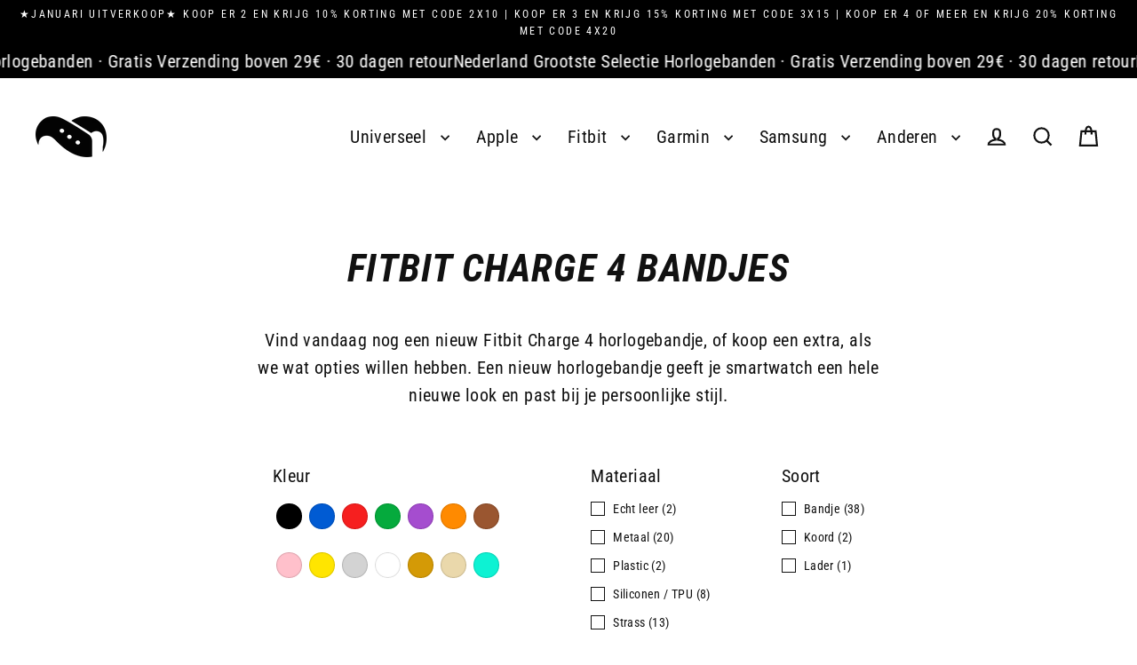

--- FILE ---
content_type: text/html; charset=utf-8
request_url: https://bandjes.nl/collections/fitbit-charge-4
body_size: 66576
content:
<!doctype html>
<html class="no-js" lang="nl" dir="ltr">
<head>
  <meta charset="utf-8">
  <meta http-equiv="X-UA-Compatible" content="IE=edge">
  <meta name="viewport" content="width=device-width,initial-scale=1">
  <meta name="theme-color" content="#000000">
  <link rel="canonical" href="https://bandjes.nl/collections/fitbit-charge-4">
  <link rel="preconnect" href="https://cdn.shopify.com" crossorigin>
  <link rel="preconnect" href="https://fonts.shopifycdn.com" crossorigin>
  <link rel="dns-prefetch" href="https://productreviews.shopifycdn.com">
  <link rel="dns-prefetch" href="https://ajax.googleapis.com">
  <link rel="dns-prefetch" href="https://maps.googleapis.com">
  <link rel="dns-prefetch" href="https://maps.gstatic.com">
  <link rel="dns-prefetch" href="https://www.googletagmanager.com/">

  <!-- Google Tag Manager -->

<script async crossorigin fetchpriority="high" src="/cdn/shopifycloud/importmap-polyfill/es-modules-shim.2.4.0.js"></script>
<script>
(async function() {
  try {
    // 1. Get visitor IP
    const ip = "";

    // 2. Lookup country
    const res = await fetch("https://api.country.is/" + ip);
    const data = await res.json();

    const country = data.country || "UNKNOWN";
    // Used for GTM
    window.__visitor_is_from_country = country;

    // 3. BLOCK unwanted countries
    const blockedCountries = ["CN", "IN", "RU"];

    if (blockedCountries.includes(country)) {
      console.warn("BLOCKED:", country);
      return; // Stop execution
    }    

    // 4. LOAD STAPE LOADER
    (function() {
      "use strict";

      function l(e) {
        for (var t = e, r = 0, n = document.cookie.split(";"); r < n.length; r++) {
          var o = n[r].split("=");
          if (o[0].trim() === t) return o[1];
        }
      }

      function s(e) {
        return localStorage.getItem(e);
      }

      function u(e) {
        return window[e];
      }

      function A(e, t) {
        e = document.querySelector(e);
        return t
          ? null == e
            ? void 0
            : e.getAttribute(t)
          : null == e
          ? void 0
          : e.textContent;
      }

      var e = window,
        t = document,
        r = "script",
        n = "dataLayer",
        o = "https://sst.bandjes.nl",
        a = "https://load.sst.bandjes.nl",
        i = "7ohzredcqdie",
        c = "8=DA1ZNjcpSEc1XCkzLTJDBFhbSkBFAAtPBwgKFQkBFlwLBQ%3D%3D",
        g = "cookie",
        v = "_y",
        E = "",
        d = !1;

      try {
        var d =
            !!g &&
            ((m = navigator.userAgent),
            !!(m = new RegExp("Version/([0-9._]+)(.*Mobile)?.*Safari.*").exec(m))) &&
            16.4 <= parseFloat(m[1]),
          f = "stapeUserId" === g,
          I =
            d && !f
              ? (function (e, t, r) {
                  void 0 === t && (t = "");
                  var n = {
                      cookie: l,
                      localStorage: s,
                      jsVariable: u,
                      cssSelector: A,
                    },
                    t = Array.isArray(t) ? t : [t];
                  if (e && n[e])
                    for (var o = n[e], a = 0, i = t; a < i.length; a++) {
                      var c = i[a],
                        c = r ? o(c, r) : o(c);
                      if (c) return c;
                    }
                  else console.warn("invalid uid source", e);
                })(g, v, E)
              : void 0;
        d = d && (!!I || f);
      } catch (e) {
        console.error(e);
      }

      var m = e,
        g = (
          (m[n] = m[n] || []),
          m[n].push({ "gtm.start": new Date().getTime(), event: "gtm.js" }),
          t.getElementsByTagName(r)[0]
        ),
        v = I ? "&bi=" + encodeURIComponent(I) : "",
        E = t.createElement(r),
        f = (
          d &&
            (i = 8 < i.length ? i.replace(/([a-z]{8}$)/, "kp$1") : "kp" + i),
          !d && a ? a : o
        );

      E.async = !0;
      E.src = f + "/" + i + ".js?" + c + v;
      null != (e = g.parentNode) && e.insertBefore(E, g);
    })();

  } catch (e) {
    console.error("head failed", e);
  }
})();
</script>
<!-- End Google Tag Manager -->
<link rel="shortcut icon" href="//bandjes.nl/cdn/shop/files/favicon_32x32.png?v=1675415170" type="image/png" /><title>🧡 TOP 25 Fitbit Charge 4 Bandjes - 2025
</title>
<meta name="description" content="Nederland grootste selectie Fitbit Charge 4 bandjes. ✅ Koop Fitbit Charge 4 riem vandaag. ✅ Snelle levering."><style>
  .gsw-swatch-installed main#MainContent .product-block .variant-wrapper {
      display: none !important;
  }
  </style><meta property="og:site_name" content="Straps">
  <meta property="og:url" content="https://bandjes.nl/collections/fitbit-charge-4">
  <meta property="og:title" content="🧡 TOP 25 Fitbit Charge 4 Bandjes - 2025">
  <meta property="og:type" content="website">
  <meta property="og:description" content="Nederland grootste selectie Fitbit Charge 4 bandjes. ✅ Koop Fitbit Charge 4 riem vandaag. ✅ Snelle levering."><meta property="og:image" content="http://bandjes.nl/cdn/shop/products/lcw26-00-030-1_1200x630.jpg?v=1747914685"><meta property="og:image" content="http://bandjes.nl/cdn/shop/products/lcw26-00-025-1_1200x630.jpg?v=1747914674"><meta property="og:image" content="http://bandjes.nl/cdn/shop/products/lcw26-00-031-1_1200x630.jpg?v=1747914687">
  <meta property="og:image:secure_url" content="https://bandjes.nl/cdn/shop/products/lcw26-00-030-1_1200x630.jpg?v=1747914685"><meta property="og:image:secure_url" content="https://bandjes.nl/cdn/shop/products/lcw26-00-025-1_1200x630.jpg?v=1747914674"><meta property="og:image:secure_url" content="https://bandjes.nl/cdn/shop/products/lcw26-00-031-1_1200x630.jpg?v=1747914687">
  <meta name="twitter:site" content="@">
  <meta name="twitter:card" content="summary_large_image">
  <meta name="twitter:title" content="🧡 TOP 25 Fitbit Charge 4 Bandjes - 2025">
  <meta name="twitter:description" content="Nederland grootste selectie Fitbit Charge 4 bandjes. ✅ Koop Fitbit Charge 4 riem vandaag. ✅ Snelle levering.">
<script type="importmap">
{
  "imports": {
    "element.base-media": "//bandjes.nl/cdn/shop/t/36/assets/element.base-media.js?v=61305152781971747521761039626",
    "element.image.parallax": "//bandjes.nl/cdn/shop/t/36/assets/element.image.parallax.js?v=59188309605188605141761039626",
    "element.model": "//bandjes.nl/cdn/shop/t/36/assets/element.model.js?v=104979259955732717291761039627",
    "element.quantity-selector": "//bandjes.nl/cdn/shop/t/36/assets/element.quantity-selector.js?v=68208048201360514121761039627",
    "element.text.rte": "//bandjes.nl/cdn/shop/t/36/assets/element.text.rte.js?v=28194737298593644281761039628",
    "element.video": "//bandjes.nl/cdn/shop/t/36/assets/element.video.js?v=110560105447302630031761039629",
    "is-land": "//bandjes.nl/cdn/shop/t/36/assets/is-land.min.js?v=92343381495565747271761039673",
    "util.misc": "//bandjes.nl/cdn/shop/t/36/assets/util.misc.js?v=117964846174238173191761039696",
    "util.product-loader": "//bandjes.nl/cdn/shop/t/36/assets/util.product-loader.js?v=71947287259713254281761039697",
    "util.resource-loader": "//bandjes.nl/cdn/shop/t/36/assets/util.resource-loader.js?v=81301169148003274841761039697",
    "vendor.in-view": "//bandjes.nl/cdn/shop/t/36/assets/vendor.in-view.js?v=126891093837844970591761039699"
  }
}
</script><script type="module" src="//bandjes.nl/cdn/shop/t/36/assets/is-land.min.js?v=92343381495565747271761039673"></script>
<script>window.performance && window.performance.mark && window.performance.mark('shopify.content_for_header.start');</script><meta id="shopify-digital-wallet" name="shopify-digital-wallet" content="/65712685305/digital_wallets/dialog">
<meta name="shopify-checkout-api-token" content="2497942beb38cb2e4925c0edcc63a1aa">
<link rel="alternate" type="application/atom+xml" title="Feed" href="/collections/fitbit-charge-4.atom" />
<link rel="next" href="/collections/fitbit-charge-4?page=2">
<link rel="alternate" hreflang="x-default" href="https://straps.co.uk/collections/fitbit-charge-4">
<link rel="alternate" hreflang="de-CH" href="https://armband.ch/collections/fitbit-charge-4">
<link rel="alternate" hreflang="de-DE" href="https://armbandmarkt.de/collections/fitbit-charge-4">
<link rel="alternate" hreflang="nl-NL" href="https://bandjes.nl/collections/fitbit-charge-4">
<link rel="alternate" hreflang="fr-FR" href="https://braceletwatch.fr/collections/fitbit-charge-4">
<link rel="alternate" hreflang="it-IT" href="https://cinturinowatch.it/collections/fitbit-charge-4">
<link rel="alternate" hreflang="es-ES" href="https://correawatch.es/collections/fitbit-charge-4">
<link rel="alternate" hreflang="sv-SE" href="https://klockarmband.se/collections/fitbit-charge-4">
<link rel="alternate" hreflang="pl-PL" href="https://paseksklep.pl/collections/fitbit-charge-4">
<link rel="alternate" hreflang="fi-FI" href="https://ranneke.fi/collections/fitbit-charge-4">
<link rel="alternate" hreflang="no-NO" href="https://reim.no/collections/fitbit-charge-4">
<link rel="alternate" hreflang="en-IE" href="https://strap.ie/collections/fitbit-charge-4">
<link rel="alternate" hreflang="en-GB" href="https://straps.co.uk/collections/fitbit-charge-4">
<link rel="alternate" hreflang="da-DK" href="https://urrem.dk/collections/fitbit-charge-4">
<link rel="alternate" hreflang="de-AT" href="https://watcharmband.at/collections/fitbit-charge-4">
<link rel="alternate" type="application/json+oembed" href="https://bandjes.nl/collections/fitbit-charge-4.oembed">
<script async="async" src="/checkouts/internal/preloads.js?locale=nl-NL"></script>
<link rel="preconnect" href="https://shop.app" crossorigin="anonymous">
<script async="async" src="https://shop.app/checkouts/internal/preloads.js?locale=nl-NL&shop_id=65712685305" crossorigin="anonymous"></script>
<script id="apple-pay-shop-capabilities" type="application/json">{"shopId":65712685305,"countryCode":"SE","currencyCode":"EUR","merchantCapabilities":["supports3DS"],"merchantId":"gid:\/\/shopify\/Shop\/65712685305","merchantName":"Straps","requiredBillingContactFields":["postalAddress","email"],"requiredShippingContactFields":["postalAddress","email"],"shippingType":"shipping","supportedNetworks":["visa","maestro","masterCard","amex"],"total":{"type":"pending","label":"Straps","amount":"1.00"},"shopifyPaymentsEnabled":true,"supportsSubscriptions":true}</script>
<script id="shopify-features" type="application/json">{"accessToken":"2497942beb38cb2e4925c0edcc63a1aa","betas":["rich-media-storefront-analytics"],"domain":"bandjes.nl","predictiveSearch":true,"shopId":65712685305,"locale":"nl"}</script>
<script>var Shopify = Shopify || {};
Shopify.shop = "urrem-dk.myshopify.com";
Shopify.locale = "nl";
Shopify.currency = {"active":"EUR","rate":"0.133839"};
Shopify.country = "NL";
Shopify.theme = {"name":"Streamline 7.1.0","id":186294075719,"schema_name":"Streamline","schema_version":"7.1.0","theme_store_id":872,"role":"main"};
Shopify.theme.handle = "null";
Shopify.theme.style = {"id":null,"handle":null};
Shopify.cdnHost = "bandjes.nl/cdn";
Shopify.routes = Shopify.routes || {};
Shopify.routes.root = "/";</script>
<script type="module">!function(o){(o.Shopify=o.Shopify||{}).modules=!0}(window);</script>
<script>!function(o){function n(){var o=[];function n(){o.push(Array.prototype.slice.apply(arguments))}return n.q=o,n}var t=o.Shopify=o.Shopify||{};t.loadFeatures=n(),t.autoloadFeatures=n()}(window);</script>
<script>
  window.ShopifyPay = window.ShopifyPay || {};
  window.ShopifyPay.apiHost = "shop.app\/pay";
  window.ShopifyPay.redirectState = null;
</script>
<script id="shop-js-analytics" type="application/json">{"pageType":"collection"}</script>
<script defer="defer" async type="module" src="//bandjes.nl/cdn/shopifycloud/shop-js/modules/v2/client.init-shop-cart-sync_BHF27ruw.nl.esm.js"></script>
<script defer="defer" async type="module" src="//bandjes.nl/cdn/shopifycloud/shop-js/modules/v2/chunk.common_Dwaf6e9K.esm.js"></script>
<script type="module">
  await import("//bandjes.nl/cdn/shopifycloud/shop-js/modules/v2/client.init-shop-cart-sync_BHF27ruw.nl.esm.js");
await import("//bandjes.nl/cdn/shopifycloud/shop-js/modules/v2/chunk.common_Dwaf6e9K.esm.js");

  window.Shopify.SignInWithShop?.initShopCartSync?.({"fedCMEnabled":true,"windoidEnabled":true});

</script>
<script>
  window.Shopify = window.Shopify || {};
  if (!window.Shopify.featureAssets) window.Shopify.featureAssets = {};
  window.Shopify.featureAssets['shop-js'] = {"shop-cart-sync":["modules/v2/client.shop-cart-sync_CzejhlBD.nl.esm.js","modules/v2/chunk.common_Dwaf6e9K.esm.js"],"init-fed-cm":["modules/v2/client.init-fed-cm_C5dJsxJP.nl.esm.js","modules/v2/chunk.common_Dwaf6e9K.esm.js"],"shop-button":["modules/v2/client.shop-button_BIUGoX0f.nl.esm.js","modules/v2/chunk.common_Dwaf6e9K.esm.js"],"shop-cash-offers":["modules/v2/client.shop-cash-offers_CAxWVAMP.nl.esm.js","modules/v2/chunk.common_Dwaf6e9K.esm.js","modules/v2/chunk.modal_DPs9tt6r.esm.js"],"init-windoid":["modules/v2/client.init-windoid_D42eFYuP.nl.esm.js","modules/v2/chunk.common_Dwaf6e9K.esm.js"],"shop-toast-manager":["modules/v2/client.shop-toast-manager_CHrVQ4LF.nl.esm.js","modules/v2/chunk.common_Dwaf6e9K.esm.js"],"init-shop-email-lookup-coordinator":["modules/v2/client.init-shop-email-lookup-coordinator_BJ7DGpMB.nl.esm.js","modules/v2/chunk.common_Dwaf6e9K.esm.js"],"init-shop-cart-sync":["modules/v2/client.init-shop-cart-sync_BHF27ruw.nl.esm.js","modules/v2/chunk.common_Dwaf6e9K.esm.js"],"avatar":["modules/v2/client.avatar_BTnouDA3.nl.esm.js"],"pay-button":["modules/v2/client.pay-button_Bt0UM1g1.nl.esm.js","modules/v2/chunk.common_Dwaf6e9K.esm.js"],"init-customer-accounts":["modules/v2/client.init-customer-accounts_CPXMEhMZ.nl.esm.js","modules/v2/client.shop-login-button_BJd_2wNZ.nl.esm.js","modules/v2/chunk.common_Dwaf6e9K.esm.js","modules/v2/chunk.modal_DPs9tt6r.esm.js"],"init-shop-for-new-customer-accounts":["modules/v2/client.init-shop-for-new-customer-accounts_DzP6QY8i.nl.esm.js","modules/v2/client.shop-login-button_BJd_2wNZ.nl.esm.js","modules/v2/chunk.common_Dwaf6e9K.esm.js","modules/v2/chunk.modal_DPs9tt6r.esm.js"],"shop-login-button":["modules/v2/client.shop-login-button_BJd_2wNZ.nl.esm.js","modules/v2/chunk.common_Dwaf6e9K.esm.js","modules/v2/chunk.modal_DPs9tt6r.esm.js"],"init-customer-accounts-sign-up":["modules/v2/client.init-customer-accounts-sign-up_BIO3KTje.nl.esm.js","modules/v2/client.shop-login-button_BJd_2wNZ.nl.esm.js","modules/v2/chunk.common_Dwaf6e9K.esm.js","modules/v2/chunk.modal_DPs9tt6r.esm.js"],"shop-follow-button":["modules/v2/client.shop-follow-button_DdMksvBl.nl.esm.js","modules/v2/chunk.common_Dwaf6e9K.esm.js","modules/v2/chunk.modal_DPs9tt6r.esm.js"],"checkout-modal":["modules/v2/client.checkout-modal_Bfq0xZOZ.nl.esm.js","modules/v2/chunk.common_Dwaf6e9K.esm.js","modules/v2/chunk.modal_DPs9tt6r.esm.js"],"lead-capture":["modules/v2/client.lead-capture_BoSreVYi.nl.esm.js","modules/v2/chunk.common_Dwaf6e9K.esm.js","modules/v2/chunk.modal_DPs9tt6r.esm.js"],"shop-login":["modules/v2/client.shop-login_EGDq7Zjt.nl.esm.js","modules/v2/chunk.common_Dwaf6e9K.esm.js","modules/v2/chunk.modal_DPs9tt6r.esm.js"],"payment-terms":["modules/v2/client.payment-terms_00o-2tv1.nl.esm.js","modules/v2/chunk.common_Dwaf6e9K.esm.js","modules/v2/chunk.modal_DPs9tt6r.esm.js"]};
</script>
<script id="__st">var __st={"a":65712685305,"offset":3600,"reqid":"8cf68df3-5c36-4988-8671-27a9e51797fc-1768804955","pageurl":"bandjes.nl\/collections\/fitbit-charge-4","u":"764309ac49a9","p":"collection","rtyp":"collection","rid":399024292089};</script>
<script>window.ShopifyPaypalV4VisibilityTracking = true;</script>
<script id="captcha-bootstrap">!function(){'use strict';const t='contact',e='account',n='new_comment',o=[[t,t],['blogs',n],['comments',n],[t,'customer']],c=[[e,'customer_login'],[e,'guest_login'],[e,'recover_customer_password'],[e,'create_customer']],r=t=>t.map((([t,e])=>`form[action*='/${t}']:not([data-nocaptcha='true']) input[name='form_type'][value='${e}']`)).join(','),a=t=>()=>t?[...document.querySelectorAll(t)].map((t=>t.form)):[];function s(){const t=[...o],e=r(t);return a(e)}const i='password',u='form_key',d=['recaptcha-v3-token','g-recaptcha-response','h-captcha-response',i],f=()=>{try{return window.sessionStorage}catch{return}},m='__shopify_v',_=t=>t.elements[u];function p(t,e,n=!1){try{const o=window.sessionStorage,c=JSON.parse(o.getItem(e)),{data:r}=function(t){const{data:e,action:n}=t;return t[m]||n?{data:e,action:n}:{data:t,action:n}}(c);for(const[e,n]of Object.entries(r))t.elements[e]&&(t.elements[e].value=n);n&&o.removeItem(e)}catch(o){console.error('form repopulation failed',{error:o})}}const l='form_type',E='cptcha';function T(t){t.dataset[E]=!0}const w=window,h=w.document,L='Shopify',v='ce_forms',y='captcha';let A=!1;((t,e)=>{const n=(g='f06e6c50-85a8-45c8-87d0-21a2b65856fe',I='https://cdn.shopify.com/shopifycloud/storefront-forms-hcaptcha/ce_storefront_forms_captcha_hcaptcha.v1.5.2.iife.js',D={infoText:'Beschermd door hCaptcha',privacyText:'Privacy',termsText:'Voorwaarden'},(t,e,n)=>{const o=w[L][v],c=o.bindForm;if(c)return c(t,g,e,D).then(n);var r;o.q.push([[t,g,e,D],n]),r=I,A||(h.body.append(Object.assign(h.createElement('script'),{id:'captcha-provider',async:!0,src:r})),A=!0)});var g,I,D;w[L]=w[L]||{},w[L][v]=w[L][v]||{},w[L][v].q=[],w[L][y]=w[L][y]||{},w[L][y].protect=function(t,e){n(t,void 0,e),T(t)},Object.freeze(w[L][y]),function(t,e,n,w,h,L){const[v,y,A,g]=function(t,e,n){const i=e?o:[],u=t?c:[],d=[...i,...u],f=r(d),m=r(i),_=r(d.filter((([t,e])=>n.includes(e))));return[a(f),a(m),a(_),s()]}(w,h,L),I=t=>{const e=t.target;return e instanceof HTMLFormElement?e:e&&e.form},D=t=>v().includes(t);t.addEventListener('submit',(t=>{const e=I(t);if(!e)return;const n=D(e)&&!e.dataset.hcaptchaBound&&!e.dataset.recaptchaBound,o=_(e),c=g().includes(e)&&(!o||!o.value);(n||c)&&t.preventDefault(),c&&!n&&(function(t){try{if(!f())return;!function(t){const e=f();if(!e)return;const n=_(t);if(!n)return;const o=n.value;o&&e.removeItem(o)}(t);const e=Array.from(Array(32),(()=>Math.random().toString(36)[2])).join('');!function(t,e){_(t)||t.append(Object.assign(document.createElement('input'),{type:'hidden',name:u})),t.elements[u].value=e}(t,e),function(t,e){const n=f();if(!n)return;const o=[...t.querySelectorAll(`input[type='${i}']`)].map((({name:t})=>t)),c=[...d,...o],r={};for(const[a,s]of new FormData(t).entries())c.includes(a)||(r[a]=s);n.setItem(e,JSON.stringify({[m]:1,action:t.action,data:r}))}(t,e)}catch(e){console.error('failed to persist form',e)}}(e),e.submit())}));const S=(t,e)=>{t&&!t.dataset[E]&&(n(t,e.some((e=>e===t))),T(t))};for(const o of['focusin','change'])t.addEventListener(o,(t=>{const e=I(t);D(e)&&S(e,y())}));const B=e.get('form_key'),M=e.get(l),P=B&&M;t.addEventListener('DOMContentLoaded',(()=>{const t=y();if(P)for(const e of t)e.elements[l].value===M&&p(e,B);[...new Set([...A(),...v().filter((t=>'true'===t.dataset.shopifyCaptcha))])].forEach((e=>S(e,t)))}))}(h,new URLSearchParams(w.location.search),n,t,e,['guest_login'])})(!0,!0)}();</script>
<script integrity="sha256-4kQ18oKyAcykRKYeNunJcIwy7WH5gtpwJnB7kiuLZ1E=" data-source-attribution="shopify.loadfeatures" defer="defer" src="//bandjes.nl/cdn/shopifycloud/storefront/assets/storefront/load_feature-a0a9edcb.js" crossorigin="anonymous"></script>
<script crossorigin="anonymous" defer="defer" src="//bandjes.nl/cdn/shopifycloud/storefront/assets/shopify_pay/storefront-65b4c6d7.js?v=20250812"></script>
<script data-source-attribution="shopify.dynamic_checkout.dynamic.init">var Shopify=Shopify||{};Shopify.PaymentButton=Shopify.PaymentButton||{isStorefrontPortableWallets:!0,init:function(){window.Shopify.PaymentButton.init=function(){};var t=document.createElement("script");t.src="https://bandjes.nl/cdn/shopifycloud/portable-wallets/latest/portable-wallets.nl.js",t.type="module",document.head.appendChild(t)}};
</script>
<script data-source-attribution="shopify.dynamic_checkout.buyer_consent">
  function portableWalletsHideBuyerConsent(e){var t=document.getElementById("shopify-buyer-consent"),n=document.getElementById("shopify-subscription-policy-button");t&&n&&(t.classList.add("hidden"),t.setAttribute("aria-hidden","true"),n.removeEventListener("click",e))}function portableWalletsShowBuyerConsent(e){var t=document.getElementById("shopify-buyer-consent"),n=document.getElementById("shopify-subscription-policy-button");t&&n&&(t.classList.remove("hidden"),t.removeAttribute("aria-hidden"),n.addEventListener("click",e))}window.Shopify?.PaymentButton&&(window.Shopify.PaymentButton.hideBuyerConsent=portableWalletsHideBuyerConsent,window.Shopify.PaymentButton.showBuyerConsent=portableWalletsShowBuyerConsent);
</script>
<script data-source-attribution="shopify.dynamic_checkout.cart.bootstrap">document.addEventListener("DOMContentLoaded",(function(){function t(){return document.querySelector("shopify-accelerated-checkout-cart, shopify-accelerated-checkout")}if(t())Shopify.PaymentButton.init();else{new MutationObserver((function(e,n){t()&&(Shopify.PaymentButton.init(),n.disconnect())})).observe(document.body,{childList:!0,subtree:!0})}}));
</script>
<link id="shopify-accelerated-checkout-styles" rel="stylesheet" media="screen" href="https://bandjes.nl/cdn/shopifycloud/portable-wallets/latest/accelerated-checkout-backwards-compat.css" crossorigin="anonymous">
<style id="shopify-accelerated-checkout-cart">
        #shopify-buyer-consent {
  margin-top: 1em;
  display: inline-block;
  width: 100%;
}

#shopify-buyer-consent.hidden {
  display: none;
}

#shopify-subscription-policy-button {
  background: none;
  border: none;
  padding: 0;
  text-decoration: underline;
  font-size: inherit;
  cursor: pointer;
}

#shopify-subscription-policy-button::before {
  box-shadow: none;
}

      </style>

<script>window.performance && window.performance.mark && window.performance.mark('shopify.content_for_header.end');</script>

  <script>
    var theme = {
      stylesheet: "//bandjes.nl/cdn/shop/t/36/assets/theme.css?v=3623001584487417301761039725",
      template: "collection",
      routes: {
        home: "/",
        cart: "/cart.js",
        cartPage: "/cart",
        cartAdd: "/cart/add.js",
        cartChange: "/cart/change.js",
        predictiveSearch: "/search/suggest"
      },
      strings: {
        addToCart: "In winkelmand",
        soldOut: "Uitverkocht",
        unavailable: "Niet beschikbaar",
        regularPrice: "Normale prijs",
        salePrice: "Verkoopprijs",
        inStockLabel: "Op voorraad, klaar voor verzending",
        oneStockLabel: "Binnenkort niet meer op voorraad! [count] product terug",
        otherStockLabel: "Binnenkort niet meer op voorraad! [count] producten over",
        willNotShipUntil: "Ready to ship [date]",
        willBeInStockAfter: "Back in stock [date]",
        waitingForStock: "Backordered, shipping soon",
        cartItems: "[count] producten",
        cartConfirmDelete: "Weet u zeker dat u het product wilt verwijderen?",
        cartTermsConfirmation: "U moet de algemene voorwaarden accepteren om uw aankoop te voltooien.",
        maxQuantity: "You can only have [quantity] of [title] in your cart."
      },
      settings: {
        cartType: "drawer",
        isCustomerTemplate: false,
        moneyFormat: "€{{amount_with_comma_separator}}",
        quickView: false,
        hoverProductGrid: false,
        themeName: 'Streamline',
        themeVersion: "7.1.0",
        predictiveSearchType: null,
      }
    };

    document.documentElement.className = document.documentElement.className.replace('no-js', 'js');
  </script><style data-shopify>:root {
    --typeHeaderPrimary: "Roboto Condensed";
    --typeHeaderFallback: sans-serif;
    --typeHeaderSize: 44px;
    --typeHeaderStyle: italic;
    --typeHeaderWeight: 700;
    --typeHeaderLineHeight: 1;
    --typeHeaderSpacing: 0.025em;

    --typeBasePrimary:"Roboto Condensed";
    --typeBaseFallback:sans-serif;
    --typeBaseSize: 16px;
    --typeBaseWeight: 400;
    --typeBaseStyle: normal;
    --typeBaseSpacing: 0.025em;
    --typeBaseLineHeight: 1.6;

    
      --buttonRadius: 35px;
    

    --iconWeight: 5px;
    --iconLinecaps: miter;

    --colorAlt: #f9f9f9;
    --colorAltText: #000000;

    --colorAnnouncement: #000000;
    --colorAnnouncementText: #ffffff;

    --colorBody: #ffffff;
    --colorBodyAlpha05: rgba(255, 255, 255, 0.05);
    --colorBodyLightDim: #fafafa;
    --colorBodyMediumDim: #f5f5f5;
    --colorBodyDim: #f2f2f2;

    --colorBtnPrimary: #000000;
    --colorBtnPrimaryText: #ffffff;
    --colorBtnPrimaryBgTransition: background 0.15s ease;
    --colorBtnPrimaryActive: #333333;

    --colorCartDot: #f75d44;
    --colorCartDotText: #fff;

    --colorDrawers: #ffffff;
    --colorDrawersDim: #f2f2f2;
    --colorDrawerText: #000000;
    --colorDrawerTextDarken: #000000;

    --colorHeroText: #fff;

    --colorImageOverlay: #000;
    --colorImageOverlayOpacity: 0.03;
    --colorImageOverlayTextShadow: 0.3;

    --colorInputBg: #ffffff;
    --colorInputText: #111111;

    --colorLink: #111111;

    --colorModalBg: rgba(0,0,0,0.5);

    --colorNav: #ffffff;
    --colorNavText: #111111;

    --colorNewsletter: #000000;
    --colorNewsletterText: #ffffff;

    --colorSalePrice: #000000;
    --colorSaleTag: #990000;
    --colorSaleTagText: #ffffff;

    --colorTextBody: #111111;
    --colorTextBodyAlpha005: rgba(17, 17, 17, 0.05);
    --colorTextBodyAlpha008: rgba(17, 17, 17, 0.08);
    --colorTextBodyAlpha01: rgba(17, 17, 17, 0.1);
    --colorTextBodyAlpha035: rgba(17, 17, 17, 0.35);
    --colorTextBodyAlpha05: rgba(17, 17, 17, 0.5);

    --colorSmallImageBg: #ffffff;
    --colorLargeImageBg: #000000;

    --productImageScatter: false;

    --urlIcoSelect: url(//bandjes.nl/cdn/shop/t/36/assets/ico-select.svg);

    --sizeChartMargin: 30px 0;
    --sizeChartIconMargin: 5px;

    --newsletterReminderPadding: 30px 35px;

    /*Shop Pay Installments*/
    --color-body-text: #111111;
    --color-body: #ffffff;
    --color-bg: #ffffff;
  }

  

  .hero {
    background-image: linear-gradient(100deg, #000000 40%, #212121 63%, #000000 79%);
  }

  .placeholder-content,
  .image-wrap,
  .skrim__link,
  .pswp__img--placeholder {
    background-image: linear-gradient(100deg, #ffffff 40%, #f7f7f7 63%, #ffffff 79%);
  }</style><style>
  @font-face {
  font-family: "Roboto Condensed";
  font-weight: 700;
  font-style: italic;
  font-display: swap;
  src: url("//bandjes.nl/cdn/fonts/roboto_condensed/robotocondensed_i7.bed9f3a01efda68cdff8b63e6195c957a0da68cb.woff2") format("woff2"),
       url("//bandjes.nl/cdn/fonts/roboto_condensed/robotocondensed_i7.9ca5759a0bcf75a82b270218eab4c83ec254abf8.woff") format("woff");
}

  @font-face {
  font-family: "Roboto Condensed";
  font-weight: 400;
  font-style: normal;
  font-display: swap;
  src: url("//bandjes.nl/cdn/fonts/roboto_condensed/robotocondensed_n4.01812de96ca5a5e9d19bef3ca9cc80dd1bf6c8b8.woff2") format("woff2"),
       url("//bandjes.nl/cdn/fonts/roboto_condensed/robotocondensed_n4.3930e6ddba458dc3cb725a82a2668eac3c63c104.woff") format("woff");
}


  @font-face {
  font-family: "Roboto Condensed";
  font-weight: 700;
  font-style: normal;
  font-display: swap;
  src: url("//bandjes.nl/cdn/fonts/roboto_condensed/robotocondensed_n7.0c73a613503672be244d2f29ab6ddd3fc3cc69ae.woff2") format("woff2"),
       url("//bandjes.nl/cdn/fonts/roboto_condensed/robotocondensed_n7.ef6ece86ba55f49c27c4904a493c283a40f3a66e.woff") format("woff");
}

  @font-face {
  font-family: "Roboto Condensed";
  font-weight: 400;
  font-style: italic;
  font-display: swap;
  src: url("//bandjes.nl/cdn/fonts/roboto_condensed/robotocondensed_i4.05c7f163ad2c00a3c4257606d1227691aff9070b.woff2") format("woff2"),
       url("//bandjes.nl/cdn/fonts/roboto_condensed/robotocondensed_i4.04d9d87e0a45b49fc67a5b9eb5059e1540f5cda3.woff") format("woff");
}

  @font-face {
  font-family: "Roboto Condensed";
  font-weight: 700;
  font-style: italic;
  font-display: swap;
  src: url("//bandjes.nl/cdn/fonts/roboto_condensed/robotocondensed_i7.bed9f3a01efda68cdff8b63e6195c957a0da68cb.woff2") format("woff2"),
       url("//bandjes.nl/cdn/fonts/roboto_condensed/robotocondensed_i7.9ca5759a0bcf75a82b270218eab4c83ec254abf8.woff") format("woff");
}


  body,
  input,
  textarea,
  button,
  select {
    -webkit-font-smoothing: antialiased;
    -webkit-text-size-adjust: 100%;
    text-rendering: optimizeSpeed;
    font-family: var(--typeBasePrimary), var(--typeBaseFallback);
    font-size: calc(var(--typeBaseSize) * 0.85);
    font-weight: var(--typeBaseWeight);
    font-style: var(--typeBaseStyle);
    letter-spacing: var(--typeBaseSpacing);
    line-height: var(--typeBaseLineHeight);
  }

  @media only screen and (min-width: 769px) {
    body,
    input,
    textarea,
    button,
    select {
      font-size: var(--typeBaseSize);
    }
  }

  .page-container,
  .overscroll-loader {
    display: none;
  }

  h1, .h1,
  h3, .h3,
  h4, .h4,
  h5, .h5,
  h6, .h6,
  .section-header__title {
    font-family: var(--typeHeaderPrimary), var(--typeHeaderFallback);
    font-weight: var(--typeHeaderWeight);
    font-style: italic;
    letter-spacing: var(--typeHeaderSpacing);
    line-height: var(--typeHeaderLineHeight);
    word-break: break-word;

    
      text-transform: uppercase;
    
  }

  h2, .h2 {
    font-family: var(--typeBasePrimary), var(--typeBaseFallback);
    font-weight: var(--typeBaseWeight);
    letter-spacing: var(--typeBaseSpacing);
    line-height: var(--typeBaseLineHeight);
  }

  
  @keyframes pulse-fade {
    0% {
      opacity: 0;
    }
    50% {
      opacity: 1;
    }
    100% {
      opacity: 0;
    }
  }

  .splash-screen {
    box-sizing: border-box;
    display: flex;
    position: fixed;
    left: 0;
    top: 0;
    right: 0;
    bottom: 0;
    align-items: center;
    justify-content: center;
    z-index: 10001;
    background-color: #ffffff;
  }

  .splash-screen__loader {
    max-width: 100px;
  }

  @media only screen and (min-width: 769px) {
    .splash-screen__loader {
      max-width: 100px;
    }
  }

  .splash-screen img {
    display: block;
    max-width: 100%;
    border: 0 none;
    height: auto;
    animation: pulse-fade 0.4s infinite linear;
  }

  .loader-text {
    letter-spacing: 0.2em;
    font-size: 1.5em;
    text-transform: uppercase;
    animation: pulse-fade 0.4s infinite linear;
  }

  .loader-logo {
    display: none;
    position: fixed;
    left: 0;
    top: 0;
    right: 0;
    bottom: 0;
    align-items: center;
    justify-content: center;
    background-color: #ffffff;
    z-index: 6000;
  }

  .loader-logo__img {
    display: block;
  }

  .transition-body {
    opacity: 0;
  }

  .btn--loading span:after {
    content: "Loading";
  }
</style>
<link href="//bandjes.nl/cdn/shop/t/36/assets/theme.css?v=3623001584487417301761039725" rel="stylesheet" type="text/css" media="all" />

  <style data-shopify>
    :root {
      /* Root Variables */
      /* ========================= */
      --root-color-primary: #111111;
      --color-primary: #111111;
      --root-color-secondary: #ffffff;
      --color-secondary: #ffffff;
      --color-sale-tag: #990000;
      --color-sale-tag-text: #ffffff;
      --color-sale-price: #000000;
      --layout-section-padding-block: 3rem;
      --layout-section-max-inline-size: 1220px;

      /* Text */
      /* ========================= */

      /* Body Font Styles */
      --element-text-font-family--body: "Roboto Condensed";
      --element-text-font-family-fallback--body: sans-serif;
      --element-text-font-weight--body: 400;
      --element-text-letter-spacing--body: 0.025em;
      --element-text-text-transform--body: none;

      /* Body Font Sizes */
      --element-text-font-size--body: initial;
      --element-text-font-size--body-xs: 12px;
      --element-text-font-size--body-sm: 14px;
      --element-text-font-size--body-md: 16px;
      --element-text-font-size--body-lg: 18px;

      /* Body Line Heights */
      --element-text-line-height--body: 1.6;

      /* Heading Font Styles */
      --element-text-font-family--heading: "Roboto Condensed";
      --element-text-font-family-fallback--heading: sans-serif;
      --element-text-font-weight--heading: 700;
      --element-text-letter-spacing--heading: 0.025em;

      
      --element-text-text-transform--heading: uppercase;
       


      /* Heading Font Sizes */
      --element-text-font-size--heading-2xl: 60px;
      --element-text-font-size--heading-xl: 44px;
      --element-text-font-size--heading-lg: 38px;
      --element-text-font-size--heading-md: 36px;
      --element-text-font-size--heading-sm: 30px;
      --element-text-font-size--heading-xs: 28px;

      /* Heading Line Heights */
      --element-text-line-height--heading: 1;


      /* Buttons */
      /* ========================= */
      
          --element-button-radius: 50px;
      

      /* Base Color Variables */
      --element-button-color-primary: #000000;
      --element-button-color-secondary: #ffffff;
      --element-button-shade-border: 100%;

      /* Hover State Variables */
      --element-button-shade-background--hover: 0%;
      --element-button-shade-border--hover: 100%;
      --element-button-border-width--focus: var(--size-0-25);

      /* Focus State Variables */
      --element-button-color-focus: var(--color-focus);

      /* Inputs */
      /* ========================= */
      --element-input-box-shadow-shade: 100%;
      
      /* Hover State Variables */
      --element-input-background-shade--hover: 0%;
      --element-input-box-shadow-shade--focus: 100%;
      --element-input-box-shadow-shade--active: 100%;
      

      --element-input-box-shadow-spread-radius--hover: 1px;
      --element-input-box-shadow-spread-radius--active: 1px;
      --element-input-box-shadow-spread-radius--focus: 1px;

    }

    element-select {
      --element-button-color-primary: #111111;
      --element-button-color-secondary: #ffffff;
    }

    [data-button_type_style="caps"] .element-button .element-text {
      --element-text-font-size: var(--element-text-font-size--body-sm);
      --element-text-letter-spacing: 0.2em;
      --element-text-text-transform: uppercase;
    }

    .element-button.element-button--inverted {
      --element-button-color-primary: #111111;
      --element-button-color-secondary: #ffffff;
    }

    [data-button_style=shadow] .element-button.element-button--inverted[type="submit"] {
      background-color: var(--colorBody);
      border: 2px solid;
      border-color: var(--colorTextBody);
      box-shadow: 5px 5px 0 0 var(--colorTextBody);
      margin-bottom: 5px;
      transition: transform 0.05s, box-shadow 0.05s;
    }
  </style>
<link rel="stylesheet" href="//bandjes.nl/cdn/shop/t/36/assets/country-flags.css"><script src="//bandjes.nl/cdn/shop/t/36/assets/vendor-v6.js" defer="defer"></script>
  <script src="//bandjes.nl/cdn/shop/t/36/assets/theme.js?v=181491663414021565501761039695" defer="defer"></script>
<!-- BEGIN app block: shopify://apps/x-shield-store-guard/blocks/xshield/e71e1a16-c827-4689-93f2-4018e62e69b0 -->
<script id="xshield-main-js-906983211335" type="module" src="https://cdn.shopify.com/extensions/019b8ddc-b31a-72af-8d3c-7b22ed4c8904/x-shield-store-guard-95/assets/xshield.js" defer="defer" data-settings="[base64]"></script>



<!-- END app block --><!-- BEGIN app block: shopify://apps/stape-conversion-tracking/blocks/gtm/7e13c847-7971-409d-8fe0-29ec14d5f048 --><script>
  window.lsData = {};
  window.dataLayer = window.dataLayer || [];
  window.addEventListener("message", (event) => {
    if (event.data?.event) {
      window.dataLayer.push(event.data);
    }
  });
  window.dataShopStape = {
    shop: "straps.co.uk",
    shopId: "65712685305",
  }
</script>

<!-- END app block --><script src="https://cdn.shopify.com/extensions/019b8ed3-90b4-7b95-8e01-aa6b35f1be2e/stape-remix-29/assets/widget.js" type="text/javascript" defer="defer"></script>
<script src="https://cdn.shopify.com/extensions/019ba1fd-d39b-7fca-92c2-cfa883e82613/globo-color-swatch-213/assets/globoswatch.js" type="text/javascript" defer="defer"></script>
<link href="https://monorail-edge.shopifysvc.com" rel="dns-prefetch">
<script>(function(){if ("sendBeacon" in navigator && "performance" in window) {try {var session_token_from_headers = performance.getEntriesByType('navigation')[0].serverTiming.find(x => x.name == '_s').description;} catch {var session_token_from_headers = undefined;}var session_cookie_matches = document.cookie.match(/_shopify_s=([^;]*)/);var session_token_from_cookie = session_cookie_matches && session_cookie_matches.length === 2 ? session_cookie_matches[1] : "";var session_token = session_token_from_headers || session_token_from_cookie || "";function handle_abandonment_event(e) {var entries = performance.getEntries().filter(function(entry) {return /monorail-edge.shopifysvc.com/.test(entry.name);});if (!window.abandonment_tracked && entries.length === 0) {window.abandonment_tracked = true;var currentMs = Date.now();var navigation_start = performance.timing.navigationStart;var payload = {shop_id: 65712685305,url: window.location.href,navigation_start,duration: currentMs - navigation_start,session_token,page_type: "collection"};window.navigator.sendBeacon("https://monorail-edge.shopifysvc.com/v1/produce", JSON.stringify({schema_id: "online_store_buyer_site_abandonment/1.1",payload: payload,metadata: {event_created_at_ms: currentMs,event_sent_at_ms: currentMs}}));}}window.addEventListener('pagehide', handle_abandonment_event);}}());</script>
<script id="web-pixels-manager-setup">(function e(e,d,r,n,o){if(void 0===o&&(o={}),!Boolean(null===(a=null===(i=window.Shopify)||void 0===i?void 0:i.analytics)||void 0===a?void 0:a.replayQueue)){var i,a;window.Shopify=window.Shopify||{};var t=window.Shopify;t.analytics=t.analytics||{};var s=t.analytics;s.replayQueue=[],s.publish=function(e,d,r){return s.replayQueue.push([e,d,r]),!0};try{self.performance.mark("wpm:start")}catch(e){}var l=function(){var e={modern:/Edge?\/(1{2}[4-9]|1[2-9]\d|[2-9]\d{2}|\d{4,})\.\d+(\.\d+|)|Firefox\/(1{2}[4-9]|1[2-9]\d|[2-9]\d{2}|\d{4,})\.\d+(\.\d+|)|Chrom(ium|e)\/(9{2}|\d{3,})\.\d+(\.\d+|)|(Maci|X1{2}).+ Version\/(15\.\d+|(1[6-9]|[2-9]\d|\d{3,})\.\d+)([,.]\d+|)( \(\w+\)|)( Mobile\/\w+|) Safari\/|Chrome.+OPR\/(9{2}|\d{3,})\.\d+\.\d+|(CPU[ +]OS|iPhone[ +]OS|CPU[ +]iPhone|CPU IPhone OS|CPU iPad OS)[ +]+(15[._]\d+|(1[6-9]|[2-9]\d|\d{3,})[._]\d+)([._]\d+|)|Android:?[ /-](13[3-9]|1[4-9]\d|[2-9]\d{2}|\d{4,})(\.\d+|)(\.\d+|)|Android.+Firefox\/(13[5-9]|1[4-9]\d|[2-9]\d{2}|\d{4,})\.\d+(\.\d+|)|Android.+Chrom(ium|e)\/(13[3-9]|1[4-9]\d|[2-9]\d{2}|\d{4,})\.\d+(\.\d+|)|SamsungBrowser\/([2-9]\d|\d{3,})\.\d+/,legacy:/Edge?\/(1[6-9]|[2-9]\d|\d{3,})\.\d+(\.\d+|)|Firefox\/(5[4-9]|[6-9]\d|\d{3,})\.\d+(\.\d+|)|Chrom(ium|e)\/(5[1-9]|[6-9]\d|\d{3,})\.\d+(\.\d+|)([\d.]+$|.*Safari\/(?![\d.]+ Edge\/[\d.]+$))|(Maci|X1{2}).+ Version\/(10\.\d+|(1[1-9]|[2-9]\d|\d{3,})\.\d+)([,.]\d+|)( \(\w+\)|)( Mobile\/\w+|) Safari\/|Chrome.+OPR\/(3[89]|[4-9]\d|\d{3,})\.\d+\.\d+|(CPU[ +]OS|iPhone[ +]OS|CPU[ +]iPhone|CPU IPhone OS|CPU iPad OS)[ +]+(10[._]\d+|(1[1-9]|[2-9]\d|\d{3,})[._]\d+)([._]\d+|)|Android:?[ /-](13[3-9]|1[4-9]\d|[2-9]\d{2}|\d{4,})(\.\d+|)(\.\d+|)|Mobile Safari.+OPR\/([89]\d|\d{3,})\.\d+\.\d+|Android.+Firefox\/(13[5-9]|1[4-9]\d|[2-9]\d{2}|\d{4,})\.\d+(\.\d+|)|Android.+Chrom(ium|e)\/(13[3-9]|1[4-9]\d|[2-9]\d{2}|\d{4,})\.\d+(\.\d+|)|Android.+(UC? ?Browser|UCWEB|U3)[ /]?(15\.([5-9]|\d{2,})|(1[6-9]|[2-9]\d|\d{3,})\.\d+)\.\d+|SamsungBrowser\/(5\.\d+|([6-9]|\d{2,})\.\d+)|Android.+MQ{2}Browser\/(14(\.(9|\d{2,})|)|(1[5-9]|[2-9]\d|\d{3,})(\.\d+|))(\.\d+|)|K[Aa][Ii]OS\/(3\.\d+|([4-9]|\d{2,})\.\d+)(\.\d+|)/},d=e.modern,r=e.legacy,n=navigator.userAgent;return n.match(d)?"modern":n.match(r)?"legacy":"unknown"}(),u="modern"===l?"modern":"legacy",c=(null!=n?n:{modern:"",legacy:""})[u],f=function(e){return[e.baseUrl,"/wpm","/b",e.hashVersion,"modern"===e.buildTarget?"m":"l",".js"].join("")}({baseUrl:d,hashVersion:r,buildTarget:u}),m=function(e){var d=e.version,r=e.bundleTarget,n=e.surface,o=e.pageUrl,i=e.monorailEndpoint;return{emit:function(e){var a=e.status,t=e.errorMsg,s=(new Date).getTime(),l=JSON.stringify({metadata:{event_sent_at_ms:s},events:[{schema_id:"web_pixels_manager_load/3.1",payload:{version:d,bundle_target:r,page_url:o,status:a,surface:n,error_msg:t},metadata:{event_created_at_ms:s}}]});if(!i)return console&&console.warn&&console.warn("[Web Pixels Manager] No Monorail endpoint provided, skipping logging."),!1;try{return self.navigator.sendBeacon.bind(self.navigator)(i,l)}catch(e){}var u=new XMLHttpRequest;try{return u.open("POST",i,!0),u.setRequestHeader("Content-Type","text/plain"),u.send(l),!0}catch(e){return console&&console.warn&&console.warn("[Web Pixels Manager] Got an unhandled error while logging to Monorail."),!1}}}}({version:r,bundleTarget:l,surface:e.surface,pageUrl:self.location.href,monorailEndpoint:e.monorailEndpoint});try{o.browserTarget=l,function(e){var d=e.src,r=e.async,n=void 0===r||r,o=e.onload,i=e.onerror,a=e.sri,t=e.scriptDataAttributes,s=void 0===t?{}:t,l=document.createElement("script"),u=document.querySelector("head"),c=document.querySelector("body");if(l.async=n,l.src=d,a&&(l.integrity=a,l.crossOrigin="anonymous"),s)for(var f in s)if(Object.prototype.hasOwnProperty.call(s,f))try{l.dataset[f]=s[f]}catch(e){}if(o&&l.addEventListener("load",o),i&&l.addEventListener("error",i),u)u.appendChild(l);else{if(!c)throw new Error("Did not find a head or body element to append the script");c.appendChild(l)}}({src:f,async:!0,onload:function(){if(!function(){var e,d;return Boolean(null===(d=null===(e=window.Shopify)||void 0===e?void 0:e.analytics)||void 0===d?void 0:d.initialized)}()){var d=window.webPixelsManager.init(e)||void 0;if(d){var r=window.Shopify.analytics;r.replayQueue.forEach((function(e){var r=e[0],n=e[1],o=e[2];d.publishCustomEvent(r,n,o)})),r.replayQueue=[],r.publish=d.publishCustomEvent,r.visitor=d.visitor,r.initialized=!0}}},onerror:function(){return m.emit({status:"failed",errorMsg:"".concat(f," has failed to load")})},sri:function(e){var d=/^sha384-[A-Za-z0-9+/=]+$/;return"string"==typeof e&&d.test(e)}(c)?c:"",scriptDataAttributes:o}),m.emit({status:"loading"})}catch(e){m.emit({status:"failed",errorMsg:(null==e?void 0:e.message)||"Unknown error"})}}})({shopId: 65712685305,storefrontBaseUrl: "https://straps.co.uk",extensionsBaseUrl: "https://extensions.shopifycdn.com/cdn/shopifycloud/web-pixels-manager",monorailEndpoint: "https://monorail-edge.shopifysvc.com/unstable/produce_batch",surface: "storefront-renderer",enabledBetaFlags: ["2dca8a86"],webPixelsConfigList: [{"id":"2899312967","configuration":"{\"accountID\":\"65712685305\"}","eventPayloadVersion":"v1","runtimeContext":"STRICT","scriptVersion":"c0a2ceb098b536858278d481fbeefe60","type":"APP","apiClientId":10250649601,"privacyPurposes":[],"dataSharingAdjustments":{"protectedCustomerApprovalScopes":["read_customer_address","read_customer_email","read_customer_name","read_customer_personal_data","read_customer_phone"]}},{"id":"174489927","configuration":"{\"tagID\":\"2613138215888\"}","eventPayloadVersion":"v1","runtimeContext":"STRICT","scriptVersion":"18031546ee651571ed29edbe71a3550b","type":"APP","apiClientId":3009811,"privacyPurposes":["ANALYTICS","MARKETING","SALE_OF_DATA"],"dataSharingAdjustments":{"protectedCustomerApprovalScopes":["read_customer_address","read_customer_email","read_customer_name","read_customer_personal_data","read_customer_phone"]}},{"id":"254443847","eventPayloadVersion":"1","runtimeContext":"LAX","scriptVersion":"24","type":"CUSTOM","privacyPurposes":[],"name":"Stape DataLayer"},{"id":"264962375","eventPayloadVersion":"1","runtimeContext":"LAX","scriptVersion":"2","type":"CUSTOM","privacyPurposes":["ANALYTICS","MARKETING","SALE_OF_DATA"],"name":"Microsoft UET Tag"},{"id":"shopify-app-pixel","configuration":"{}","eventPayloadVersion":"v1","runtimeContext":"STRICT","scriptVersion":"0450","apiClientId":"shopify-pixel","type":"APP","privacyPurposes":["ANALYTICS","MARKETING"]},{"id":"shopify-custom-pixel","eventPayloadVersion":"v1","runtimeContext":"LAX","scriptVersion":"0450","apiClientId":"shopify-pixel","type":"CUSTOM","privacyPurposes":["ANALYTICS","MARKETING"]}],isMerchantRequest: false,initData: {"shop":{"name":"Straps","paymentSettings":{"currencyCode":"DKK"},"myshopifyDomain":"urrem-dk.myshopify.com","countryCode":"SE","storefrontUrl":"https:\/\/bandjes.nl"},"customer":null,"cart":null,"checkout":null,"productVariants":[],"purchasingCompany":null},},"https://bandjes.nl/cdn","fcfee988w5aeb613cpc8e4bc33m6693e112",{"modern":"","legacy":""},{"shopId":"65712685305","storefrontBaseUrl":"https:\/\/straps.co.uk","extensionBaseUrl":"https:\/\/extensions.shopifycdn.com\/cdn\/shopifycloud\/web-pixels-manager","surface":"storefront-renderer","enabledBetaFlags":"[\"2dca8a86\"]","isMerchantRequest":"false","hashVersion":"fcfee988w5aeb613cpc8e4bc33m6693e112","publish":"custom","events":"[[\"page_viewed\",{}],[\"collection_viewed\",{\"collection\":{\"id\":\"399024292089\",\"title\":\"Fitbit Charge 4\",\"productVariants\":[{\"price\":{\"amount\":9.65,\"currencyCode\":\"EUR\"},\"product\":{\"title\":\"Fitbit Charge 4 \/ Fitbit Charge 3 Siliconen \/ TPU Bandje - Maat: S\",\"vendor\":\"Strapshop\",\"id\":\"7715801596153\",\"untranslatedTitle\":\"Fitbit Charge 4 \/ Fitbit Charge 3 Siliconen \/ TPU Bandje - Maat: S\",\"url\":\"\/products\/lcw26-00-030\",\"type\":\"Bandje\"},\"id\":\"43100918874361\",\"image\":{\"src\":\"\/\/bandjes.nl\/cdn\/shop\/products\/lcw26-00-030-1.jpg?v=1747914685\"},\"sku\":\"LCW26-00-030-1\",\"title\":\"1 \/ Zwart\",\"untranslatedTitle\":\"1 \/ Black\"},{\"price\":{\"amount\":9.65,\"currencyCode\":\"EUR\"},\"product\":{\"title\":\"Fitbit Charge 3 \/ Fitbit Charge 4 Siliconen \/ TPU Bandje\",\"vendor\":\"Strapshop\",\"id\":\"7715801366777\",\"untranslatedTitle\":\"Fitbit Charge 3 \/ Fitbit Charge 4 Siliconen \/ TPU Bandje\",\"url\":\"\/products\/lcw26-00-025\",\"type\":\"Bandje\"},\"id\":\"43100917793017\",\"image\":{\"src\":\"\/\/bandjes.nl\/cdn\/shop\/products\/lcw26-00-025-1.jpg?v=1747914674\"},\"sku\":\"LCW26-00-025-1\",\"title\":\"1 \/ Zwart\",\"untranslatedTitle\":\"1 \/ Black\"},{\"price\":{\"amount\":9.65,\"currencyCode\":\"EUR\"},\"product\":{\"title\":\"Fitbit Charge 4 \/ Fitbit Charge 3 Siliconen \/ TPU Bandje - Maat: L\",\"vendor\":\"Strapshop\",\"id\":\"7715801661689\",\"untranslatedTitle\":\"Fitbit Charge 4 \/ Fitbit Charge 3 Siliconen \/ TPU Bandje - Maat: L\",\"url\":\"\/products\/lcw26-00-031\",\"type\":\"Bandje\"},\"id\":\"43100919300345\",\"image\":{\"src\":\"\/\/bandjes.nl\/cdn\/shop\/products\/lcw26-00-031-1.jpg?v=1747914687\"},\"sku\":\"LCW26-00-031-1\",\"title\":\"1 \/ Zwart\",\"untranslatedTitle\":\"1 \/ Black\"},{\"price\":{\"amount\":16.35,\"currencyCode\":\"EUR\"},\"product\":{\"title\":\"Fitbit Charge 6 \/ 5 \/ 4 \/ 3 horlogebandje geïntegreerd siliconen horlogebandje met hoesje\",\"vendor\":\"Strapshop\",\"id\":\"9074770084167\",\"untranslatedTitle\":\"Fitbit Charge 6 \/ 5 \/ 4 \/ 3 horlogebandje geïntegreerd siliconen horlogebandje met hoesje\",\"url\":\"\/products\/lcw26-29-001\",\"type\":\"Bandje\"},\"id\":\"49155413836103\",\"image\":{\"src\":\"\/\/bandjes.nl\/cdn\/shop\/files\/680606531a-1_1000x1000_c8038ba4-1a19-4dc1-bed9-4e42f727e499.jpg?v=1747916442\"},\"sku\":\"LCW26-29-001-1\",\"title\":\"1 \/ Zwart\",\"untranslatedTitle\":\"1 \/ Black\"},{\"price\":{\"amount\":25.05,\"currencyCode\":\"EUR\"},\"product\":{\"title\":\"Fitbit Charge 4 \/ Fitbit Charge 3 Textiel \/ Nylon Bandje\",\"vendor\":\"Strapshop\",\"id\":\"7715904422137\",\"untranslatedTitle\":\"Fitbit Charge 4 \/ Fitbit Charge 3 Textiel \/ Nylon Bandje\",\"url\":\"\/products\/lcw26-18-012\",\"type\":\"Bandje\"},\"id\":\"43101483434233\",\"image\":{\"src\":\"\/\/bandjes.nl\/cdn\/shop\/products\/lcw26-18-012-1.jpg?v=1659807474\"},\"sku\":\"LCW26-18-012-1\",\"title\":\"1 \/ Wit\",\"untranslatedTitle\":\"1 \/ White\"},{\"price\":{\"amount\":16.25,\"currencyCode\":\"EUR\"},\"product\":{\"title\":\"Fitbit Charge 4 \/ Fitbit Charge 3 Textiel \/ Nylon Bandje\",\"vendor\":\"Strapshop\",\"id\":\"8455558070599\",\"untranslatedTitle\":\"Fitbit Charge 4 \/ Fitbit Charge 3 Textiel \/ Nylon Bandje\",\"url\":\"\/products\/lcw26-18-026\",\"type\":\"Bandje\"},\"id\":\"46900029129031\",\"image\":{\"src\":\"\/\/bandjes.nl\/cdn\/shop\/products\/lcw26-18-026-1.jpg?v=1747915456\"},\"sku\":\"LCW26-18-026-1\",\"title\":\"1 \/ Veelkleurig\",\"untranslatedTitle\":\"1 \/ Multicolor\"},{\"price\":{\"amount\":9.65,\"currencyCode\":\"EUR\"},\"product\":{\"title\":\"Fitbit Charge 4 \/ Fitbit Charge 3 Siliconen \/ TPU Bandje\",\"vendor\":\"Strapshop\",\"id\":\"7715801727225\",\"untranslatedTitle\":\"Fitbit Charge 4 \/ Fitbit Charge 3 Siliconen \/ TPU Bandje\",\"url\":\"\/products\/lcw26-00-032\",\"type\":\"Bandje\"},\"id\":\"43100919726329\",\"image\":{\"src\":\"\/\/bandjes.nl\/cdn\/shop\/products\/lcw26-00-032-1.jpg?v=1747914685\"},\"sku\":\"LCW26-00-032-1\",\"title\":\"1 \/ Zwart\",\"untranslatedTitle\":\"1 \/ Black\"},{\"price\":{\"amount\":27.25,\"currencyCode\":\"EUR\"},\"product\":{\"title\":\"Fitbit Charge 4 \/ Fitbit Charge 3 Textiel \/ Nylon Bandje\",\"vendor\":\"Strapshop\",\"id\":\"7715801530617\",\"untranslatedTitle\":\"Fitbit Charge 4 \/ Fitbit Charge 3 Textiel \/ Nylon Bandje\",\"url\":\"\/products\/lcw26-00-029\",\"type\":\"Bandje\"},\"id\":\"43100918644985\",\"image\":{\"src\":\"\/\/bandjes.nl\/cdn\/shop\/products\/lcw26-00-029-1.jpg?v=1747914677\"},\"sku\":\"LCW26-00-029-1\",\"title\":\"1 \/ Zwart\",\"untranslatedTitle\":\"1 \/ Black\"},{\"price\":{\"amount\":32.75,\"currencyCode\":\"EUR\"},\"product\":{\"title\":\"Prachtig Fitbit Charge 4 \/ Fitbit Charge 3 Echt leer Bandje\",\"vendor\":\"Strapshop\",\"id\":\"7715802022137\",\"untranslatedTitle\":\"Prachtig Fitbit Charge 4 \/ Fitbit Charge 3 Echt leer Bandje\",\"url\":\"\/products\/lcw26-00-038\",\"type\":\"Bandje\"},\"id\":\"43100920611065\",\"image\":{\"src\":\"\/\/bandjes.nl\/cdn\/shop\/products\/lcw26-00-038-1.jpg?v=1747914700\"},\"sku\":\"LCW26-00-038-1\",\"title\":\"1 \/ Zwart\",\"untranslatedTitle\":\"1 \/ Black\"},{\"price\":{\"amount\":17.35,\"currencyCode\":\"EUR\"},\"product\":{\"title\":\"Fitbit Charge 4 \/ Fitbit Charge 3 Textiel \/ Nylon Bandje\",\"vendor\":\"Strapshop\",\"id\":\"8455558005063\",\"untranslatedTitle\":\"Fitbit Charge 4 \/ Fitbit Charge 3 Textiel \/ Nylon Bandje\",\"url\":\"\/products\/lcw26-18-025\",\"type\":\"Bandje\"},\"id\":\"46900028801351\",\"image\":{\"src\":\"\/\/bandjes.nl\/cdn\/shop\/products\/lcw26-18-025-1.jpg?v=1747915450\"},\"sku\":\"LCW26-18-025-1\",\"title\":\"1 \/ Paars\",\"untranslatedTitle\":\"1 \/ Purple\"},{\"price\":{\"amount\":15.15,\"currencyCode\":\"EUR\"},\"product\":{\"title\":\"Zeer fantastisch Universeel Fitbit Siliconen \/ TPU Bandje\",\"vendor\":\"Strapshop\",\"id\":\"7715895542009\",\"untranslatedTitle\":\"Zeer fantastisch Universeel Fitbit Siliconen \/ TPU Bandje\",\"url\":\"\/products\/lcw26-25-059\",\"type\":\"Bandje\"},\"id\":\"43101428089081\",\"image\":{\"src\":\"\/\/bandjes.nl\/cdn\/shop\/products\/lcw26-25-059-1-a.jpg?v=1661390535\"},\"sku\":\"LCW26-25-059-1\",\"title\":\"1 \/ Zwart\",\"untranslatedTitle\":\"1 \/ Black\"},{\"price\":{\"amount\":22.95,\"currencyCode\":\"EUR\"},\"product\":{\"title\":\"KALEBOL Series Fitbit Charge 4 \/ 3 Horlogeband Roestvrij Staal Milanese Mesh Band Armband - Retro Goud\",\"vendor\":\"Strapshop\",\"id\":\"9169604870471\",\"untranslatedTitle\":\"KALEBOL Series Fitbit Charge 4 \/ 3 Horlogeband Roestvrij Staal Milanese Mesh Band Armband - Retro Goud\",\"url\":\"\/products\/lcw26-18-029\",\"type\":\"Bandje\"},\"id\":\"49429860680007\",\"image\":{\"src\":\"\/\/bandjes.nl\/cdn\/shop\/files\/680606867a-1_1000x1000_cbc22564-5faf-4d7e-b8ec-aec20fd947df.jpg?v=1753274434\"},\"sku\":\"LCW26-18-029-1\",\"title\":\"1 \/ Goud\",\"untranslatedTitle\":\"1 \/ Gold\"},{\"price\":{\"amount\":34.95,\"currencyCode\":\"EUR\"},\"product\":{\"title\":\"Super lief Fitbit Charge 4 \/ Fitbit Charge 3 Metaal Bandje\",\"vendor\":\"Strapshop\",\"id\":\"7715801759993\",\"untranslatedTitle\":\"Super lief Fitbit Charge 4 \/ Fitbit Charge 3 Metaal Bandje\",\"url\":\"\/products\/lcw26-00-033\",\"type\":\"Bandje\"},\"id\":\"43100919988473\",\"image\":{\"src\":\"\/\/bandjes.nl\/cdn\/shop\/products\/lcw26-00-033-1.jpg?v=1747914684\"},\"sku\":\"LCW26-00-033-1\",\"title\":\"1 \/ Zwart\",\"untranslatedTitle\":\"1 \/ Black\"},{\"price\":{\"amount\":31.65,\"currencyCode\":\"EUR\"},\"product\":{\"title\":\"Zeer goed Fitbit Charge 4 \/ Fitbit Charge 3 Metaal Bandje\",\"vendor\":\"Strapshop\",\"id\":\"7715801858297\",\"untranslatedTitle\":\"Zeer goed Fitbit Charge 4 \/ Fitbit Charge 3 Metaal Bandje\",\"url\":\"\/products\/lcw26-00-034\",\"type\":\"Bandje\"},\"id\":\"43100920119545\",\"image\":{\"src\":\"\/\/bandjes.nl\/cdn\/shop\/products\/lcw26-00-034.jpg?v=1659787339\"},\"sku\":\"LCW26-00-034\",\"title\":\"034 \/ Zilver\",\"untranslatedTitle\":\"1 \/ Silver\"},{\"price\":{\"amount\":29.45,\"currencyCode\":\"EUR\"},\"product\":{\"title\":\"Erg mooi Fitbit Charge 4 \/ Fitbit Charge 3 Echt leer Bandje\",\"vendor\":\"Strapshop\",\"id\":\"7715801465081\",\"untranslatedTitle\":\"Erg mooi Fitbit Charge 4 \/ Fitbit Charge 3 Echt leer Bandje\",\"url\":\"\/products\/lcw26-00-028\",\"type\":\"Bandje\"},\"id\":\"43100918153465\",\"image\":{\"src\":\"\/\/bandjes.nl\/cdn\/shop\/products\/lcw26-00-028-1.jpg?v=1747914677\"},\"sku\":\"LCW26-00-028-1\",\"title\":\"1 \/ Zwart\",\"untranslatedTitle\":\"1 \/ Black\"},{\"price\":{\"amount\":40.45,\"currencyCode\":\"EUR\"},\"product\":{\"title\":\"Uitstekend Fitbit Charge 4 \/ Fitbit Charge 3 Metaal Bandje\",\"vendor\":\"Strapshop\",\"id\":\"7715876634873\",\"untranslatedTitle\":\"Uitstekend Fitbit Charge 4 \/ Fitbit Charge 3 Metaal Bandje\",\"url\":\"\/products\/lcw26-18-007\",\"type\":\"Bandje\"},\"id\":\"43101336600825\",\"image\":{\"src\":\"\/\/bandjes.nl\/cdn\/shop\/products\/lcw26-18-007-1.jpg?v=1659802692\"},\"sku\":\"LCW26-18-007-1\",\"title\":\"1 \/ Zwart\",\"untranslatedTitle\":\"1 \/ Black\"},{\"price\":{\"amount\":30.65,\"currencyCode\":\"EUR\"},\"product\":{\"title\":\"Fitbit Charge 3 \/ Fitbit Charge 4 Metalen Universele Koord\",\"vendor\":\"Strapshop\",\"id\":\"9342081007943\",\"untranslatedTitle\":\"Fitbit Charge 3 \/ Fitbit Charge 4 Metalen Universele Koord\",\"url\":\"\/products\/lcw26-18-036\",\"type\":\"Koord\"},\"id\":\"51353346408775\",\"image\":{\"src\":\"\/\/bandjes.nl\/cdn\/shop\/files\/680608276a-1_1000x1000_e09687cb-459a-4448-b292-98e06bf862ac.jpg?v=1753346186\"},\"sku\":\"LCW26-18-036\",\"title\":\"1 \/ Black\",\"untranslatedTitle\":\"1 \/ Black\"},{\"price\":{\"amount\":22.85,\"currencyCode\":\"EUR\"},\"product\":{\"title\":\"Cool Universeel Fitbit Siliconen \/ TPU Bandje\",\"vendor\":\"Strapshop\",\"id\":\"7876763058425\",\"untranslatedTitle\":\"Cool Universeel Fitbit Siliconen \/ TPU Bandje\",\"url\":\"\/products\/lcw26-25-084\",\"type\":\"Bandje\"},\"id\":\"43660076843257\",\"image\":{\"src\":\"\/\/bandjes.nl\/cdn\/shop\/products\/lcw26-25-084-1.jpg?v=1747916047\"},\"sku\":\"LCW26-25-084-1\",\"title\":\"1 \/ Zwart\",\"untranslatedTitle\":\"1 \/ Black\"},{\"price\":{\"amount\":41.55,\"currencyCode\":\"EUR\"},\"product\":{\"title\":\"Fitbit Charge 4 \/ Fitbit Charge 3 Metaal en Strass Bandje\",\"vendor\":\"Strapshop\",\"id\":\"7876763189497\",\"untranslatedTitle\":\"Fitbit Charge 4 \/ Fitbit Charge 3 Metaal en Strass Bandje\",\"url\":\"\/products\/lcw26-18-020\",\"type\":\"Bandje\"},\"id\":\"43660079202553\",\"image\":{\"src\":\"\/\/bandjes.nl\/cdn\/shop\/products\/lcw26-18-020-1.jpg?v=1747915442\"},\"sku\":\"LCW26-18-020-1\",\"title\":\"1 \/ Zwart\",\"untranslatedTitle\":\"1 \/ Black\"},{\"price\":{\"amount\":31.75,\"currencyCode\":\"EUR\"},\"product\":{\"title\":\"Fitbit Charge 3 \/ Fitbit Charge 4 Metalen Universele Koord\",\"vendor\":\"Strapshop\",\"id\":\"9342081466695\",\"untranslatedTitle\":\"Fitbit Charge 3 \/ Fitbit Charge 4 Metalen Universele Koord\",\"url\":\"\/products\/lcw26-18-037\",\"type\":\"Koord\"},\"id\":\"49882534969671\",\"image\":{\"src\":\"\/\/bandjes.nl\/cdn\/shop\/files\/680608277a-1_1000x1000_e2b847b9-72c6-4450-87e5-bafa82b40448.jpg?v=1753346190\"},\"sku\":\"LCW26-18-037-1\",\"title\":\"1 \/ Roze\",\"untranslatedTitle\":\"1 \/ Pink\"},{\"price\":{\"amount\":35.05,\"currencyCode\":\"EUR\"},\"product\":{\"title\":\"Roestvrij stalen horlogeband Fitbit Charge 3 \/ 4 \/ 3 SE galvaniseren kleur polsband\",\"vendor\":\"Strapshop\",\"id\":\"9169605460295\",\"untranslatedTitle\":\"Roestvrij stalen horlogeband Fitbit Charge 3 \/ 4 \/ 3 SE galvaniseren kleur polsband\",\"url\":\"\/products\/lcw26-18-032\",\"type\":\"Bandje\"},\"id\":\"49429862089031\",\"image\":{\"src\":\"\/\/bandjes.nl\/cdn\/shop\/files\/680607257a-1_1000x1000_1ab2f124-ea08-40dd-be0e-d9199d230abf.jpg?v=1753274437\"},\"sku\":\"LCW26-18-032-1\",\"title\":\"1 \/ Zwart\",\"untranslatedTitle\":\"1 \/ Black\"},{\"price\":{\"amount\":31.65,\"currencyCode\":\"EUR\"},\"product\":{\"title\":\"Fitbit Charge 4 \/ 3 rhinestone décor moon design metal strap\",\"vendor\":\"Strapshop\",\"id\":\"8951138320711\",\"untranslatedTitle\":\"Fitbit Charge 4 \/ 3 rhinestone décor moon design metal strap\",\"url\":\"\/products\/lcw26-18-027\",\"type\":\"Bandje\"},\"id\":\"48863568822599\",\"image\":{\"src\":\"\/\/bandjes.nl\/cdn\/shop\/files\/lcw26-18-027-1.jpg?v=1747915452\"},\"sku\":\"LCW26-18-027-1\",\"title\":\"1 \/ Goud\",\"untranslatedTitle\":\"1 \/ Gold\"},{\"price\":{\"amount\":39.35,\"currencyCode\":\"EUR\"},\"product\":{\"title\":\"Fitbit Charge 4 \/ Fitbit Charge 3 Metaal en plastic Bandje\",\"vendor\":\"Strapshop\",\"id\":\"8429346783559\",\"untranslatedTitle\":\"Fitbit Charge 4 \/ Fitbit Charge 3 Metaal en plastic Bandje\",\"url\":\"\/products\/lcw26-18-024\",\"type\":\"Bandje\"},\"id\":\"46771299516743\",\"image\":{\"src\":\"\/\/bandjes.nl\/cdn\/shop\/products\/lcw26-18-024-1.jpg?v=1685370689\"},\"sku\":\"LCW26-18-024-1\",\"title\":\"1 \/ Roze\",\"untranslatedTitle\":\"1 \/ Pink\"},{\"price\":{\"amount\":34.95,\"currencyCode\":\"EUR\"},\"product\":{\"title\":\"Fitbit Charge 4 \/ Fitbit Charge 3 Metaal en Strass Bandje\",\"vendor\":\"Strapshop\",\"id\":\"7715882303737\",\"untranslatedTitle\":\"Fitbit Charge 4 \/ Fitbit Charge 3 Metaal en Strass Bandje\",\"url\":\"\/products\/lcw26-18-008\",\"type\":\"Bandje\"},\"id\":\"43101360521465\",\"image\":{\"src\":\"\/\/bandjes.nl\/cdn\/shop\/products\/lcw26-18-008-1.jpg?v=1659803758\"},\"sku\":\"LCW26-18-008-1\",\"title\":\"1 \/ Zwart\",\"untranslatedTitle\":\"1 \/ Black\"}]}}]]"});</script><script>
  window.ShopifyAnalytics = window.ShopifyAnalytics || {};
  window.ShopifyAnalytics.meta = window.ShopifyAnalytics.meta || {};
  window.ShopifyAnalytics.meta.currency = 'EUR';
  var meta = {"products":[{"id":7715801596153,"gid":"gid:\/\/shopify\/Product\/7715801596153","vendor":"Strapshop","type":"Bandje","handle":"lcw26-00-030","variants":[{"id":43100918874361,"price":965,"name":"Fitbit Charge 4 \/ Fitbit Charge 3 Siliconen \/ TPU Bandje - Maat: S - 1 \/ Zwart","public_title":"1 \/ Zwart","sku":"LCW26-00-030-1"},{"id":43100918907129,"price":965,"name":"Fitbit Charge 4 \/ Fitbit Charge 3 Siliconen \/ TPU Bandje - Maat: S - 10 \/ Bruin","public_title":"10 \/ Bruin","sku":"LCW26-00-030-10"},{"id":43100918939897,"price":965,"name":"Fitbit Charge 4 \/ Fitbit Charge 3 Siliconen \/ TPU Bandje - Maat: S - 2 \/ Wit","public_title":"2 \/ Wit","sku":"LCW26-00-030-2"},{"id":43100918972665,"price":965,"name":"Fitbit Charge 4 \/ Fitbit Charge 3 Siliconen \/ TPU Bandje - Maat: S - 3 \/ Zilver","public_title":"3 \/ Zilver","sku":"LCW26-00-030-3"},{"id":43100919005433,"price":965,"name":"Fitbit Charge 4 \/ Fitbit Charge 3 Siliconen \/ TPU Bandje - Maat: S - 4 \/ Rood","public_title":"4 \/ Rood","sku":"LCW26-00-030-4"},{"id":43100919038201,"price":965,"name":"Fitbit Charge 4 \/ Fitbit Charge 3 Siliconen \/ TPU Bandje - Maat: S - 5 \/ Rood","public_title":"5 \/ Rood","sku":"LCW26-00-030-5"},{"id":43100919070969,"price":965,"name":"Fitbit Charge 4 \/ Fitbit Charge 3 Siliconen \/ TPU Bandje - Maat: S - 6 \/ Roze","public_title":"6 \/ Roze","sku":"LCW26-00-030-6"},{"id":43100919103737,"price":965,"name":"Fitbit Charge 4 \/ Fitbit Charge 3 Siliconen \/ TPU Bandje - Maat: S - 7 \/ Groen","public_title":"7 \/ Groen","sku":"LCW26-00-030-7"},{"id":43100919136505,"price":965,"name":"Fitbit Charge 4 \/ Fitbit Charge 3 Siliconen \/ TPU Bandje - Maat: S - 8 \/ Blauw","public_title":"8 \/ Blauw","sku":"LCW26-00-030-8"},{"id":43100919169273,"price":965,"name":"Fitbit Charge 4 \/ Fitbit Charge 3 Siliconen \/ TPU Bandje - Maat: S - 9 \/ Blauw","public_title":"9 \/ Blauw","sku":"LCW26-00-030-9"}],"remote":false},{"id":7715801366777,"gid":"gid:\/\/shopify\/Product\/7715801366777","vendor":"Strapshop","type":"Bandje","handle":"lcw26-00-025","variants":[{"id":43100917793017,"price":965,"name":"Fitbit Charge 3 \/ Fitbit Charge 4 Siliconen \/ TPU Bandje - 1 \/ Zwart","public_title":"1 \/ Zwart","sku":"LCW26-00-025-1"},{"id":43100917825785,"price":965,"name":"Fitbit Charge 3 \/ Fitbit Charge 4 Siliconen \/ TPU Bandje - 2 \/ Wit","public_title":"2 \/ Wit","sku":"LCW26-00-025-2"},{"id":43100917858553,"price":965,"name":"Fitbit Charge 3 \/ Fitbit Charge 4 Siliconen \/ TPU Bandje - 3 \/ Roze","public_title":"3 \/ Roze","sku":"LCW26-00-025-3"},{"id":43100917891321,"price":965,"name":"Fitbit Charge 3 \/ Fitbit Charge 4 Siliconen \/ TPU Bandje - 4 \/ Rood","public_title":"4 \/ Rood","sku":"LCW26-00-025-4"},{"id":43100917924089,"price":965,"name":"Fitbit Charge 3 \/ Fitbit Charge 4 Siliconen \/ TPU Bandje - 5 \/ Blauw","public_title":"5 \/ Blauw","sku":"LCW26-00-025-5"},{"id":43100917956857,"price":965,"name":"Fitbit Charge 3 \/ Fitbit Charge 4 Siliconen \/ TPU Bandje - 6 \/ Paars","public_title":"6 \/ Paars","sku":"LCW26-00-025-6"}],"remote":false},{"id":7715801661689,"gid":"gid:\/\/shopify\/Product\/7715801661689","vendor":"Strapshop","type":"Bandje","handle":"lcw26-00-031","variants":[{"id":43100919300345,"price":965,"name":"Fitbit Charge 4 \/ Fitbit Charge 3 Siliconen \/ TPU Bandje - Maat: L - 1 \/ Zwart","public_title":"1 \/ Zwart","sku":"LCW26-00-031-1"},{"id":43100919333113,"price":965,"name":"Fitbit Charge 4 \/ Fitbit Charge 3 Siliconen \/ TPU Bandje - Maat: L - 10 \/ Bruin","public_title":"10 \/ Bruin","sku":"LCW26-00-031-10"},{"id":43100919365881,"price":965,"name":"Fitbit Charge 4 \/ Fitbit Charge 3 Siliconen \/ TPU Bandje - Maat: L - 2 \/ Wit","public_title":"2 \/ Wit","sku":"LCW26-00-031-2"},{"id":43100919398649,"price":965,"name":"Fitbit Charge 4 \/ Fitbit Charge 3 Siliconen \/ TPU Bandje - Maat: L - 3 \/ Zilver","public_title":"3 \/ Zilver","sku":"LCW26-00-031-3"},{"id":43100919431417,"price":965,"name":"Fitbit Charge 4 \/ Fitbit Charge 3 Siliconen \/ TPU Bandje - Maat: L - 4 \/ Rood","public_title":"4 \/ Rood","sku":"LCW26-00-031-4"},{"id":43100919464185,"price":965,"name":"Fitbit Charge 4 \/ Fitbit Charge 3 Siliconen \/ TPU Bandje - Maat: L - 5 \/ Roze","public_title":"5 \/ Roze","sku":"LCW26-00-031-5"},{"id":43100919496953,"price":965,"name":"Fitbit Charge 4 \/ Fitbit Charge 3 Siliconen \/ TPU Bandje - Maat: L - 6 \/ Roze","public_title":"6 \/ Roze","sku":"LCW26-00-031-6"},{"id":43100919529721,"price":965,"name":"Fitbit Charge 4 \/ Fitbit Charge 3 Siliconen \/ TPU Bandje - Maat: L - 7 \/ Groen","public_title":"7 \/ Groen","sku":"LCW26-00-031-7"},{"id":43100919562489,"price":965,"name":"Fitbit Charge 4 \/ Fitbit Charge 3 Siliconen \/ TPU Bandje - Maat: L - 8 \/ Blauw","public_title":"8 \/ Blauw","sku":"LCW26-00-031-8"},{"id":43100919595257,"price":965,"name":"Fitbit Charge 4 \/ Fitbit Charge 3 Siliconen \/ TPU Bandje - Maat: L - 9 \/ Roze","public_title":"9 \/ Roze","sku":"LCW26-00-031-9"}],"remote":false},{"id":9074770084167,"gid":"gid:\/\/shopify\/Product\/9074770084167","vendor":"Strapshop","type":"Bandje","handle":"lcw26-29-001","variants":[{"id":49155413836103,"price":1635,"name":"Fitbit Charge 6 \/ 5 \/ 4 \/ 3 horlogebandje geïntegreerd siliconen horlogebandje met hoesje - 1 \/ Zwart","public_title":"1 \/ Zwart","sku":"LCW26-29-001-1"},{"id":51354584383815,"price":1635,"name":"Fitbit Charge 6 \/ 5 \/ 4 \/ 3 horlogebandje geïntegreerd siliconen horlogebandje met hoesje - 2 \/ Wit","public_title":"2 \/ Wit","sku":"LCW26-29-001-2"},{"id":51354584416583,"price":1635,"name":"Fitbit Charge 6 \/ 5 \/ 4 \/ 3 horlogebandje geïntegreerd siliconen horlogebandje met hoesje - 3 \/ Pink","public_title":"3 \/ Pink","sku":"LCW26-29-001-3"},{"id":51354584449351,"price":1635,"name":"Fitbit Charge 6 \/ 5 \/ 4 \/ 3 horlogebandje geïntegreerd siliconen horlogebandje met hoesje - 4 \/ Zilver","public_title":"4 \/ Zilver","sku":"LCW26-29-001-4"},{"id":51354584482119,"price":1635,"name":"Fitbit Charge 6 \/ 5 \/ 4 \/ 3 horlogebandje geïntegreerd siliconen horlogebandje met hoesje - 5 \/ Blauw","public_title":"5 \/ Blauw","sku":"LCW26-29-001-5"},{"id":51354584514887,"price":1635,"name":"Fitbit Charge 6 \/ 5 \/ 4 \/ 3 horlogebandje geïntegreerd siliconen horlogebandje met hoesje - 6 \/ Blauw","public_title":"6 \/ Blauw","sku":"LCW26-29-001-6"},{"id":51354584547655,"price":1635,"name":"Fitbit Charge 6 \/ 5 \/ 4 \/ 3 horlogebandje geïntegreerd siliconen horlogebandje met hoesje - 7 \/ Red","public_title":"7 \/ Red","sku":"LCW26-29-001-7"},{"id":51354584580423,"price":1635,"name":"Fitbit Charge 6 \/ 5 \/ 4 \/ 3 horlogebandje geïntegreerd siliconen horlogebandje met hoesje - 8 \/ Red","public_title":"8 \/ Red","sku":"LCW26-29-001-8"},{"id":51354584613191,"price":1635,"name":"Fitbit Charge 6 \/ 5 \/ 4 \/ 3 horlogebandje geïntegreerd siliconen horlogebandje met hoesje - 9 \/ Green","public_title":"9 \/ Green","sku":"LCW26-29-001-9"},{"id":51354584645959,"price":1635,"name":"Fitbit Charge 6 \/ 5 \/ 4 \/ 3 horlogebandje geïntegreerd siliconen horlogebandje met hoesje - 10 \/ Green","public_title":"10 \/ Green","sku":"LCW26-29-001-10"}],"remote":false},{"id":7715904422137,"gid":"gid:\/\/shopify\/Product\/7715904422137","vendor":"Strapshop","type":"Bandje","handle":"lcw26-18-012","variants":[{"id":43101483434233,"price":2505,"name":"Fitbit Charge 4 \/ Fitbit Charge 3 Textiel \/ Nylon Bandje - 1 \/ Wit","public_title":"1 \/ Wit","sku":"LCW26-18-012-1"},{"id":43101483467001,"price":2505,"name":"Fitbit Charge 4 \/ Fitbit Charge 3 Textiel \/ Nylon Bandje - 2 \/ Groen","public_title":"2 \/ Groen","sku":"LCW26-18-012-2"},{"id":43101483499769,"price":2505,"name":"Fitbit Charge 4 \/ Fitbit Charge 3 Textiel \/ Nylon Bandje - 3 \/ Veelkleurig","public_title":"3 \/ Veelkleurig","sku":"LCW26-18-012-3"},{"id":43101483532537,"price":2505,"name":"Fitbit Charge 4 \/ Fitbit Charge 3 Textiel \/ Nylon Bandje - 4 \/ Wit","public_title":"4 \/ Wit","sku":"LCW26-18-012-4"},{"id":43101483565305,"price":2505,"name":"Fitbit Charge 4 \/ Fitbit Charge 3 Textiel \/ Nylon Bandje - 5 \/ Zwart","public_title":"5 \/ Zwart","sku":"LCW26-18-012-5"},{"id":43101483598073,"price":2505,"name":"Fitbit Charge 4 \/ Fitbit Charge 3 Textiel \/ Nylon Bandje - 6 \/ Rood","public_title":"6 \/ Rood","sku":"LCW26-18-012-6"},{"id":43101483630841,"price":2505,"name":"Fitbit Charge 4 \/ Fitbit Charge 3 Textiel \/ Nylon Bandje - 7 \/ Groen","public_title":"7 \/ Groen","sku":"LCW26-18-012-7"},{"id":43101483663609,"price":2505,"name":"Fitbit Charge 4 \/ Fitbit Charge 3 Textiel \/ Nylon Bandje - 8 \/ Groen","public_title":"8 \/ Groen","sku":"LCW26-18-012-8"},{"id":43101483696377,"price":2505,"name":"Fitbit Charge 4 \/ Fitbit Charge 3 Textiel \/ Nylon Bandje - 9 \/ Groen","public_title":"9 \/ Groen","sku":"LCW26-18-012-9"},{"id":43101483729145,"price":2505,"name":"Fitbit Charge 4 \/ Fitbit Charge 3 Textiel \/ Nylon Bandje - 10 \/ Bruin","public_title":"10 \/ Bruin","sku":"LCW26-18-012-10"},{"id":43101483761913,"price":2505,"name":"Fitbit Charge 4 \/ Fitbit Charge 3 Textiel \/ Nylon Bandje - 11 \/ Paars","public_title":"11 \/ Paars","sku":"LCW26-18-012-11"}],"remote":false},{"id":8455558070599,"gid":"gid:\/\/shopify\/Product\/8455558070599","vendor":"Strapshop","type":"Bandje","handle":"lcw26-18-026","variants":[{"id":46900029129031,"price":1625,"name":"Fitbit Charge 4 \/ Fitbit Charge 3 Textiel \/ Nylon Bandje - 1 \/ Veelkleurig","public_title":"1 \/ Veelkleurig","sku":"LCW26-18-026-1"},{"id":51409141465415,"price":1625,"name":"Fitbit Charge 4 \/ Fitbit Charge 3 Textiel \/ Nylon Bandje - 10 \/ Blue","public_title":"10 \/ Blue","sku":"LCW26-18-026-10"},{"id":51409304781127,"price":1625,"name":"Fitbit Charge 4 \/ Fitbit Charge 3 Textiel \/ Nylon Bandje - 2 \/ Bruin","public_title":"2 \/ Bruin","sku":"LCW26-18-026-2"},{"id":51409601495367,"price":1625,"name":"Fitbit Charge 4 \/ Fitbit Charge 3 Textiel \/ Nylon Bandje - 3 \/ Groen","public_title":"3 \/ Groen","sku":"LCW26-18-026-3"},{"id":51409601528135,"price":1625,"name":"Fitbit Charge 4 \/ Fitbit Charge 3 Textiel \/ Nylon Bandje - 11 \/ Groen","public_title":"11 \/ Groen","sku":"LCW26-18-026-11"},{"id":51409740235079,"price":1625,"name":"Fitbit Charge 4 \/ Fitbit Charge 3 Textiel \/ Nylon Bandje - 4 \/ Multicolor","public_title":"4 \/ Multicolor","sku":"LCW26-18-026-4"},{"id":51409740267847,"price":1625,"name":"Fitbit Charge 4 \/ Fitbit Charge 3 Textiel \/ Nylon Bandje - 5 \/ Multicolor","public_title":"5 \/ Multicolor","sku":"LCW26-18-026-5"},{"id":51409740300615,"price":1625,"name":"Fitbit Charge 4 \/ Fitbit Charge 3 Textiel \/ Nylon Bandje - 6 \/ Multicolor","public_title":"6 \/ Multicolor","sku":"LCW26-18-026-6"},{"id":51409740333383,"price":1625,"name":"Fitbit Charge 4 \/ Fitbit Charge 3 Textiel \/ Nylon Bandje - 7 \/ Multicolor","public_title":"7 \/ Multicolor","sku":"LCW26-18-026-7"},{"id":51409740366151,"price":1625,"name":"Fitbit Charge 4 \/ Fitbit Charge 3 Textiel \/ Nylon Bandje - 9 \/ Multicolor","public_title":"9 \/ Multicolor","sku":"LCW26-18-026-9"},{"id":51409740398919,"price":1625,"name":"Fitbit Charge 4 \/ Fitbit Charge 3 Textiel \/ Nylon Bandje - 12 \/ Multicolor","public_title":"12 \/ Multicolor","sku":"LCW26-18-026-12"},{"id":51410359419207,"price":1625,"name":"Fitbit Charge 4 \/ Fitbit Charge 3 Textiel \/ Nylon Bandje - 8 \/ Rood","public_title":"8 \/ Rood","sku":"LCW26-18-026-8"}],"remote":false},{"id":7715801727225,"gid":"gid:\/\/shopify\/Product\/7715801727225","vendor":"Strapshop","type":"Bandje","handle":"lcw26-00-032","variants":[{"id":43100919726329,"price":965,"name":"Fitbit Charge 4 \/ Fitbit Charge 3 Siliconen \/ TPU Bandje - 1 \/ Zwart","public_title":"1 \/ Zwart","sku":"LCW26-00-032-1"},{"id":43100919759097,"price":965,"name":"Fitbit Charge 4 \/ Fitbit Charge 3 Siliconen \/ TPU Bandje - 2 \/ Wit","public_title":"2 \/ Wit","sku":"LCW26-00-032-2"},{"id":43100919791865,"price":965,"name":"Fitbit Charge 4 \/ Fitbit Charge 3 Siliconen \/ TPU Bandje - 3 \/ Rood","public_title":"3 \/ Rood","sku":"LCW26-00-032-3"},{"id":43100919824633,"price":965,"name":"Fitbit Charge 4 \/ Fitbit Charge 3 Siliconen \/ TPU Bandje - 4 \/ Roze","public_title":"4 \/ Roze","sku":"LCW26-00-032-4"},{"id":43100919857401,"price":965,"name":"Fitbit Charge 4 \/ Fitbit Charge 3 Siliconen \/ TPU Bandje - 5 \/ Blauw","public_title":"5 \/ Blauw","sku":"LCW26-00-032-5"},{"id":43100919890169,"price":965,"name":"Fitbit Charge 4 \/ Fitbit Charge 3 Siliconen \/ TPU Bandje - 6 \/ Paars","public_title":"6 \/ Paars","sku":"LCW26-00-032-6"}],"remote":false},{"id":7715801530617,"gid":"gid:\/\/shopify\/Product\/7715801530617","vendor":"Strapshop","type":"Bandje","handle":"lcw26-00-029","variants":[{"id":43100918644985,"price":2725,"name":"Fitbit Charge 4 \/ Fitbit Charge 3 Textiel \/ Nylon Bandje - 1 \/ Zwart","public_title":"1 \/ Zwart","sku":"LCW26-00-029-1"},{"id":43100918677753,"price":2725,"name":"Fitbit Charge 4 \/ Fitbit Charge 3 Textiel \/ Nylon Bandje - 2 \/ Zilver","public_title":"2 \/ Zilver","sku":"LCW26-00-029-2"},{"id":43100918710521,"price":2725,"name":"Fitbit Charge 4 \/ Fitbit Charge 3 Textiel \/ Nylon Bandje - 3 \/ Rood","public_title":"3 \/ Rood","sku":"LCW26-00-029-3"},{"id":43100918743289,"price":2725,"name":"Fitbit Charge 4 \/ Fitbit Charge 3 Textiel \/ Nylon Bandje - 4 \/ Paars","public_title":"4 \/ Paars","sku":"LCW26-00-029-4"}],"remote":false},{"id":7715802022137,"gid":"gid:\/\/shopify\/Product\/7715802022137","vendor":"Strapshop","type":"Bandje","handle":"lcw26-00-038","variants":[{"id":43100920611065,"price":3275,"name":"Prachtig Fitbit Charge 4 \/ Fitbit Charge 3 Echt leer Bandje - 1 \/ Zwart","public_title":"1 \/ Zwart","sku":"LCW26-00-038-1"},{"id":43100920643833,"price":3275,"name":"Prachtig Fitbit Charge 4 \/ Fitbit Charge 3 Echt leer Bandje - 10 \/ Zilver","public_title":"10 \/ Zilver","sku":"LCW26-00-038-10"},{"id":43100920676601,"price":3275,"name":"Prachtig Fitbit Charge 4 \/ Fitbit Charge 3 Echt leer Bandje - 11 \/ Bruin","public_title":"11 \/ Bruin","sku":"LCW26-00-038-11"},{"id":43100920709369,"price":3275,"name":"Prachtig Fitbit Charge 4 \/ Fitbit Charge 3 Echt leer Bandje - 12 \/ Zand","public_title":"12 \/ Zand","sku":"LCW26-00-038-12"},{"id":43100920742137,"price":3275,"name":"Prachtig Fitbit Charge 4 \/ Fitbit Charge 3 Echt leer Bandje - 13 \/ Zilver","public_title":"13 \/ Zilver","sku":"LCW26-00-038-13"},{"id":43100920774905,"price":3275,"name":"Prachtig Fitbit Charge 4 \/ Fitbit Charge 3 Echt leer Bandje - 14 \/ Groen","public_title":"14 \/ Groen","sku":"LCW26-00-038-14"},{"id":43100920807673,"price":3275,"name":"Prachtig Fitbit Charge 4 \/ Fitbit Charge 3 Echt leer Bandje - 15 \/ Blauw","public_title":"15 \/ Blauw","sku":"LCW26-00-038-15"},{"id":43100920873209,"price":3275,"name":"Prachtig Fitbit Charge 4 \/ Fitbit Charge 3 Echt leer Bandje - 17 \/ Paars","public_title":"17 \/ Paars","sku":"LCW26-00-038-17"},{"id":43100920905977,"price":3275,"name":"Prachtig Fitbit Charge 4 \/ Fitbit Charge 3 Echt leer Bandje - 18 \/ Bruin","public_title":"18 \/ Bruin","sku":"LCW26-00-038-18"},{"id":43100920938745,"price":3275,"name":"Prachtig Fitbit Charge 4 \/ Fitbit Charge 3 Echt leer Bandje - 2 \/ Wit","public_title":"2 \/ Wit","sku":"LCW26-00-038-2"},{"id":43100920971513,"price":3275,"name":"Prachtig Fitbit Charge 4 \/ Fitbit Charge 3 Echt leer Bandje - 3 \/ Oranje","public_title":"3 \/ Oranje","sku":"LCW26-00-038-3"},{"id":43100921004281,"price":3275,"name":"Prachtig Fitbit Charge 4 \/ Fitbit Charge 3 Echt leer Bandje - 4 \/ Roze","public_title":"4 \/ Roze","sku":"LCW26-00-038-4"},{"id":43100921037049,"price":3275,"name":"Prachtig Fitbit Charge 4 \/ Fitbit Charge 3 Echt leer Bandje - 5 \/ Rood","public_title":"5 \/ Rood","sku":"LCW26-00-038-5"},{"id":43100921069817,"price":3275,"name":"Prachtig Fitbit Charge 4 \/ Fitbit Charge 3 Echt leer Bandje - 6 \/ Geel","public_title":"6 \/ Geel","sku":"LCW26-00-038-6"},{"id":43100921102585,"price":3275,"name":"Prachtig Fitbit Charge 4 \/ Fitbit Charge 3 Echt leer Bandje - 7 \/ Zilver","public_title":"7 \/ Zilver","sku":"LCW26-00-038-7"},{"id":43100921135353,"price":3275,"name":"Prachtig Fitbit Charge 4 \/ Fitbit Charge 3 Echt leer Bandje - 8 \/ Blauw","public_title":"8 \/ Blauw","sku":"LCW26-00-038-8"},{"id":43100921168121,"price":3275,"name":"Prachtig Fitbit Charge 4 \/ Fitbit Charge 3 Echt leer Bandje - 9 \/ Roze","public_title":"9 \/ Roze","sku":"LCW26-00-038-9"}],"remote":false},{"id":8455558005063,"gid":"gid:\/\/shopify\/Product\/8455558005063","vendor":"Strapshop","type":"Bandje","handle":"lcw26-18-025","variants":[{"id":46900028801351,"price":1735,"name":"Fitbit Charge 4 \/ Fitbit Charge 3 Textiel \/ Nylon Bandje - 1 \/ Paars","public_title":"1 \/ Paars","sku":"LCW26-18-025-1"},{"id":51408857989447,"price":1735,"name":"Fitbit Charge 4 \/ Fitbit Charge 3 Textiel \/ Nylon Bandje - 6 \/ Black","public_title":"6 \/ Black","sku":"LCW26-18-025-6"},{"id":51409304748359,"price":1735,"name":"Fitbit Charge 4 \/ Fitbit Charge 3 Textiel \/ Nylon Bandje - 3 \/ Bruin","public_title":"3 \/ Bruin","sku":"LCW26-18-025-3"},{"id":51409601134919,"price":1735,"name":"Fitbit Charge 4 \/ Fitbit Charge 3 Textiel \/ Nylon Bandje - 5 \/ Groen","public_title":"5 \/ Groen","sku":"LCW26-18-025-5"},{"id":51409601167687,"price":1735,"name":"Fitbit Charge 4 \/ Fitbit Charge 3 Textiel \/ Nylon Bandje - 8 \/ Groen","public_title":"8 \/ Groen","sku":"LCW26-18-025-8"},{"id":51409601200455,"price":1735,"name":"Fitbit Charge 4 \/ Fitbit Charge 3 Textiel \/ Nylon Bandje - 9 \/ Groen","public_title":"9 \/ Groen","sku":"LCW26-18-025-9"},{"id":51410359255367,"price":1735,"name":"Fitbit Charge 4 \/ Fitbit Charge 3 Textiel \/ Nylon Bandje - 2 \/ Rood","public_title":"2 \/ Rood","sku":"LCW26-18-025-2"},{"id":51411019366727,"price":1735,"name":"Fitbit Charge 4 \/ Fitbit Charge 3 Textiel \/ Nylon Bandje - 7 \/ Wit","public_title":"7 \/ Wit","sku":"LCW26-18-025-7"}],"remote":false},{"id":7715895542009,"gid":"gid:\/\/shopify\/Product\/7715895542009","vendor":"Strapshop","type":"Bandje","handle":"lcw26-25-059","variants":[{"id":43101428089081,"price":1515,"name":"Zeer fantastisch Universeel Fitbit Siliconen \/ TPU Bandje - 1 \/ Zwart","public_title":"1 \/ Zwart","sku":"LCW26-25-059-1"},{"id":51409018356039,"price":1515,"name":"Zeer fantastisch Universeel Fitbit Siliconen \/ TPU Bandje - 4 \/ Blauw","public_title":"4 \/ Blauw","sku":"LCW26-25-059-4"},{"id":51409518559559,"price":1515,"name":"Zeer fantastisch Universeel Fitbit Siliconen \/ TPU Bandje - 9 \/ Groen","public_title":"9 \/ Groen","sku":"LCW26-25-059-9"},{"id":51409791975751,"price":1515,"name":"Zeer fantastisch Universeel Fitbit Siliconen \/ TPU Bandje - 3 \/ Oranje","public_title":"3 \/ Oranje","sku":"LCW26-25-059-3"},{"id":51410054447431,"price":1515,"name":"Zeer fantastisch Universeel Fitbit Siliconen \/ TPU Bandje - 7 \/ Roze","public_title":"7 \/ Roze","sku":"LCW26-25-059-7"},{"id":51410149998919,"price":1515,"name":"Zeer fantastisch Universeel Fitbit Siliconen \/ TPU Bandje - 8 \/ Purper","public_title":"8 \/ Purper","sku":"LCW26-25-059-8"},{"id":51410268651847,"price":1515,"name":"Zeer fantastisch Universeel Fitbit Siliconen \/ TPU Bandje - 5 \/ Rood","public_title":"5 \/ Rood","sku":"LCW26-25-059-5"},{"id":51410664587591,"price":1515,"name":"Zeer fantastisch Universeel Fitbit Siliconen \/ TPU Bandje - 6 \/ Zilver","public_title":"6 \/ Zilver","sku":"LCW26-25-059-6"},{"id":51410769084743,"price":1515,"name":"Zeer fantastisch Universeel Fitbit Siliconen \/ TPU Bandje - 10 \/ Transparant","public_title":"10 \/ Transparant","sku":"LCW26-25-059-10"},{"id":51410923815239,"price":1515,"name":"Zeer fantastisch Universeel Fitbit Siliconen \/ TPU Bandje - 2 \/ Wit","public_title":"2 \/ Wit","sku":"LCW26-25-059-2"}],"remote":false},{"id":9169604870471,"gid":"gid:\/\/shopify\/Product\/9169604870471","vendor":"Strapshop","type":"Bandje","handle":"lcw26-18-029","variants":[{"id":49429860680007,"price":2295,"name":"KALEBOL Series Fitbit Charge 4 \/ 3 Horlogeband Roestvrij Staal Milanese Mesh Band Armband - Retro Goud - 1 \/ Goud","public_title":"1 \/ Goud","sku":"LCW26-18-029-1"},{"id":51354765164871,"price":2295,"name":"KALEBOL Series Fitbit Charge 4 \/ 3 Horlogeband Roestvrij Staal Milanese Mesh Band Armband - Retro Goud - 2 \/ Multicolor","public_title":"2 \/ Multicolor","sku":"LCW26-18-029-2"},{"id":51354765197639,"price":2295,"name":"KALEBOL Series Fitbit Charge 4 \/ 3 Horlogeband Roestvrij Staal Milanese Mesh Band Armband - Retro Goud - 3 \/ Black","public_title":"3 \/ Black","sku":"LCW26-18-029-3"},{"id":51354765230407,"price":2295,"name":"KALEBOL Series Fitbit Charge 4 \/ 3 Horlogeband Roestvrij Staal Milanese Mesh Band Armband - Retro Goud - 4 \/ Gold","public_title":"4 \/ Gold","sku":"LCW26-18-029-4"},{"id":51354765263175,"price":2295,"name":"KALEBOL Series Fitbit Charge 4 \/ 3 Horlogeband Roestvrij Staal Milanese Mesh Band Armband - Retro Goud - 5 \/ Pink","public_title":"5 \/ Pink","sku":"LCW26-18-029-5"},{"id":51354765295943,"price":2295,"name":"KALEBOL Series Fitbit Charge 4 \/ 3 Horlogeband Roestvrij Staal Milanese Mesh Band Armband - Retro Goud - 6 \/ Silver","public_title":"6 \/ Silver","sku":"LCW26-18-029-6"}],"remote":false},{"id":7715801759993,"gid":"gid:\/\/shopify\/Product\/7715801759993","vendor":"Strapshop","type":"Bandje","handle":"lcw26-00-033","variants":[{"id":43100919988473,"price":3495,"name":"Super lief Fitbit Charge 4 \/ Fitbit Charge 3 Metaal Bandje - 1 \/ Zwart","public_title":"1 \/ Zwart","sku":"LCW26-00-033-1"},{"id":43100920021241,"price":3495,"name":"Super lief Fitbit Charge 4 \/ Fitbit Charge 3 Metaal Bandje - 2 \/ Roze","public_title":"2 \/ Roze","sku":"LCW26-00-033-2"},{"id":43100920054009,"price":3495,"name":"Super lief Fitbit Charge 4 \/ Fitbit Charge 3 Metaal Bandje - 3 \/ Goud","public_title":"3 \/ Goud","sku":"LCW26-00-033-3"}],"remote":false},{"id":7715801858297,"gid":"gid:\/\/shopify\/Product\/7715801858297","vendor":"Strapshop","type":"Bandje","handle":"lcw26-00-034","variants":[{"id":43100920119545,"price":3165,"name":"Zeer goed Fitbit Charge 4 \/ Fitbit Charge 3 Metaal Bandje - 034 \/ Zilver","public_title":"034 \/ Zilver","sku":"LCW26-00-034"}],"remote":false},{"id":7715801465081,"gid":"gid:\/\/shopify\/Product\/7715801465081","vendor":"Strapshop","type":"Bandje","handle":"lcw26-00-028","variants":[{"id":43100918153465,"price":2945,"name":"Erg mooi Fitbit Charge 4 \/ Fitbit Charge 3 Echt leer Bandje - 1 \/ Zwart","public_title":"1 \/ Zwart","sku":"LCW26-00-028-1"},{"id":43100918186233,"price":2945,"name":"Erg mooi Fitbit Charge 4 \/ Fitbit Charge 3 Echt leer Bandje - 2 \/ Wit","public_title":"2 \/ Wit","sku":"LCW26-00-028-2"},{"id":43100918219001,"price":2945,"name":"Erg mooi Fitbit Charge 4 \/ Fitbit Charge 3 Echt leer Bandje - 3 \/ Zilver","public_title":"3 \/ Zilver","sku":"LCW26-00-028-3"},{"id":43100918251769,"price":2945,"name":"Erg mooi Fitbit Charge 4 \/ Fitbit Charge 3 Echt leer Bandje - 4 \/ Roze","public_title":"4 \/ Roze","sku":"LCW26-00-028-4"},{"id":43100918284537,"price":2945,"name":"Erg mooi Fitbit Charge 4 \/ Fitbit Charge 3 Echt leer Bandje - 5 \/ Blauw","public_title":"5 \/ Blauw","sku":"LCW26-00-028-5"},{"id":43100918317305,"price":2945,"name":"Erg mooi Fitbit Charge 4 \/ Fitbit Charge 3 Echt leer Bandje - 6 \/ Blauw","public_title":"6 \/ Blauw","sku":"LCW26-00-028-6"}],"remote":false},{"id":7715876634873,"gid":"gid:\/\/shopify\/Product\/7715876634873","vendor":"Strapshop","type":"Bandje","handle":"lcw26-18-007","variants":[{"id":43101336600825,"price":4045,"name":"Uitstekend Fitbit Charge 4 \/ Fitbit Charge 3 Metaal Bandje - 1 \/ Zwart","public_title":"1 \/ Zwart","sku":"LCW26-18-007-1"},{"id":43101336633593,"price":4045,"name":"Uitstekend Fitbit Charge 4 \/ Fitbit Charge 3 Metaal Bandje - 2 \/ Zilver","public_title":"2 \/ Zilver","sku":"LCW26-18-007-2"},{"id":43101336666361,"price":4045,"name":"Uitstekend Fitbit Charge 4 \/ Fitbit Charge 3 Metaal Bandje - 3 \/ Zilver","public_title":"3 \/ Zilver","sku":"LCW26-18-007-3"},{"id":43101336699129,"price":4045,"name":"Uitstekend Fitbit Charge 4 \/ Fitbit Charge 3 Metaal Bandje - 4 \/ Goud","public_title":"4 \/ Goud","sku":"LCW26-18-007-4"},{"id":43101336731897,"price":4045,"name":"Uitstekend Fitbit Charge 4 \/ Fitbit Charge 3 Metaal Bandje - 5 \/ Roze","public_title":"5 \/ Roze","sku":"LCW26-18-007-5"},{"id":43101336764665,"price":4045,"name":"Uitstekend Fitbit Charge 4 \/ Fitbit Charge 3 Metaal Bandje - 6 \/ Zilver","public_title":"6 \/ Zilver","sku":"LCW26-18-007-6"}],"remote":false},{"id":9342081007943,"gid":"gid:\/\/shopify\/Product\/9342081007943","vendor":"Strapshop","type":"Koord","handle":"lcw26-18-036","variants":[{"id":51353346408775,"price":3065,"name":"Fitbit Charge 3 \/ Fitbit Charge 4 Metalen Universele Koord - 1 \/ Black","public_title":"1 \/ Black","sku":"LCW26-18-036"}],"remote":false},{"id":7876763058425,"gid":"gid:\/\/shopify\/Product\/7876763058425","vendor":"Strapshop","type":"Bandje","handle":"lcw26-25-084","variants":[{"id":43660076843257,"price":2285,"name":"Cool Universeel Fitbit Siliconen \/ TPU Bandje - 1 \/ Zwart","public_title":"1 \/ Zwart","sku":"LCW26-25-084-1"},{"id":51409035002183,"price":2285,"name":"Cool Universeel Fitbit Siliconen \/ TPU Bandje - 6 \/ Blauw","public_title":"6 \/ Blauw","sku":"LCW26-25-084-6"},{"id":51409530683719,"price":2285,"name":"Cool Universeel Fitbit Siliconen \/ TPU Bandje - 10 \/ Groen","public_title":"10 \/ Groen","sku":"LCW26-25-084-10"},{"id":51409796202823,"price":2285,"name":"Cool Universeel Fitbit Siliconen \/ TPU Bandje - 4 \/ Oranje","public_title":"4 \/ Oranje","sku":"LCW26-25-084-4"},{"id":51410061230407,"price":2285,"name":"Cool Universeel Fitbit Siliconen \/ TPU Bandje - 7 \/ Roze","public_title":"7 \/ Roze","sku":"LCW26-25-084-7"},{"id":51410155831623,"price":2285,"name":"Cool Universeel Fitbit Siliconen \/ TPU Bandje - 9 \/ Purper","public_title":"9 \/ Purper","sku":"LCW26-25-084-9"},{"id":51410294079815,"price":2285,"name":"Cool Universeel Fitbit Siliconen \/ TPU Bandje - 5 \/ Rood","public_title":"5 \/ Rood","sku":"LCW26-25-084-5"},{"id":51410685362503,"price":2285,"name":"Cool Universeel Fitbit Siliconen \/ TPU Bandje - 8 \/ Zilver","public_title":"8 \/ Zilver","sku":"LCW26-25-084-8"},{"id":51410769510727,"price":2285,"name":"Cool Universeel Fitbit Siliconen \/ TPU Bandje - 2 \/ Transparant","public_title":"2 \/ Transparant","sku":"LCW26-25-084-2"},{"id":51410935480647,"price":2285,"name":"Cool Universeel Fitbit Siliconen \/ TPU Bandje - 3 \/ Wit","public_title":"3 \/ Wit","sku":"LCW26-25-084-3"}],"remote":false},{"id":7876763189497,"gid":"gid:\/\/shopify\/Product\/7876763189497","vendor":"Strapshop","type":"Bandje","handle":"lcw26-18-020","variants":[{"id":43660079202553,"price":4155,"name":"Fitbit Charge 4 \/ Fitbit Charge 3 Metaal en Strass Bandje - 1 \/ Zwart","public_title":"1 \/ Zwart","sku":"LCW26-18-020-1"},{"id":43660079235321,"price":4155,"name":"Fitbit Charge 4 \/ Fitbit Charge 3 Metaal en Strass Bandje - 2 \/ Goud","public_title":"2 \/ Goud","sku":"LCW26-18-020-2"},{"id":43660079268089,"price":4155,"name":"Fitbit Charge 4 \/ Fitbit Charge 3 Metaal en Strass Bandje - 3 \/ Roze","public_title":"3 \/ Roze","sku":"LCW26-18-020-3"},{"id":43660079300857,"price":4155,"name":"Fitbit Charge 4 \/ Fitbit Charge 3 Metaal en Strass Bandje - 4 \/ Zilver","public_title":"4 \/ Zilver","sku":"LCW26-18-020-4"}],"remote":false},{"id":9342081466695,"gid":"gid:\/\/shopify\/Product\/9342081466695","vendor":"Strapshop","type":"Koord","handle":"lcw26-18-037","variants":[{"id":49882534969671,"price":3175,"name":"Fitbit Charge 3 \/ Fitbit Charge 4 Metalen Universele Koord - 1 \/ Roze","public_title":"1 \/ Roze","sku":"LCW26-18-037-1"},{"id":49882535002439,"price":3175,"name":"Fitbit Charge 3 \/ Fitbit Charge 4 Metalen Universele Koord - 2 \/ Veelkleurig","public_title":"2 \/ Veelkleurig","sku":"LCW26-18-037-2"},{"id":49882535362887,"price":3175,"name":"Fitbit Charge 3 \/ Fitbit Charge 4 Metalen Universele Koord - 3 \/ Roze","public_title":"3 \/ Roze","sku":"LCW26-18-037-3"},{"id":49882535395655,"price":3175,"name":"Fitbit Charge 3 \/ Fitbit Charge 4 Metalen Universele Koord - 4 \/ Goud","public_title":"4 \/ Goud","sku":"LCW26-18-037-4"}],"remote":false},{"id":9169605460295,"gid":"gid:\/\/shopify\/Product\/9169605460295","vendor":"Strapshop","type":"Bandje","handle":"lcw26-18-032","variants":[{"id":49429862089031,"price":3505,"name":"Roestvrij stalen horlogeband Fitbit Charge 3 \/ 4 \/ 3 SE galvaniseren kleur polsband - 1 \/ Zwart","public_title":"1 \/ Zwart","sku":"LCW26-18-032-1"},{"id":51355143373127,"price":3505,"name":"Roestvrij stalen horlogeband Fitbit Charge 3 \/ 4 \/ 3 SE galvaniseren kleur polsband - 2 \/ Gold","public_title":"2 \/ Gold","sku":"LCW26-18-032-2"},{"id":51355143405895,"price":3505,"name":"Roestvrij stalen horlogeband Fitbit Charge 3 \/ 4 \/ 3 SE galvaniseren kleur polsband - 3 \/ Pink","public_title":"3 \/ Pink","sku":"LCW26-18-032-3"}],"remote":false},{"id":8951138320711,"gid":"gid:\/\/shopify\/Product\/8951138320711","vendor":"Strapshop","type":"Bandje","handle":"lcw26-18-027","variants":[{"id":48863568822599,"price":3165,"name":"Fitbit Charge 4 \/ 3 rhinestone décor moon design metal strap - 1 \/ Goud","public_title":"1 \/ Goud","sku":"LCW26-18-027-1"},{"id":51408488890695,"price":3165,"name":"Fitbit Charge 4 \/ 3 rhinestone décor moon design metal strap - 3 \/ Black","public_title":"3 \/ Black","sku":"LCW26-18-027-3"},{"id":51409997398343,"price":3165,"name":"Fitbit Charge 4 \/ 3 rhinestone décor moon design metal strap - 2 \/ Roze","public_title":"2 \/ Roze","sku":"LCW26-18-027-2"},{"id":51410589417799,"price":3165,"name":"Fitbit Charge 4 \/ 3 rhinestone décor moon design metal strap - 4 \/ Zilver","public_title":"4 \/ Zilver","sku":"LCW26-18-027-4"}],"remote":false},{"id":8429346783559,"gid":"gid:\/\/shopify\/Product\/8429346783559","vendor":"Strapshop","type":"Bandje","handle":"lcw26-18-024","variants":[{"id":46771299516743,"price":3935,"name":"Fitbit Charge 4 \/ Fitbit Charge 3 Metaal en plastic Bandje - 1 \/ Roze","public_title":"1 \/ Roze","sku":"LCW26-18-024-1"},{"id":51408435642695,"price":3935,"name":"Fitbit Charge 4 \/ Fitbit Charge 3 Metaal en plastic Bandje - 2 \/ Black","public_title":"2 \/ Black","sku":"LCW26-18-024-2"},{"id":51410851692871,"price":3935,"name":"Fitbit Charge 4 \/ Fitbit Charge 3 Metaal en plastic Bandje - 3 \/ Wit","public_title":"3 \/ Wit","sku":"LCW26-18-024-3"}],"remote":false},{"id":7715882303737,"gid":"gid:\/\/shopify\/Product\/7715882303737","vendor":"Strapshop","type":"Bandje","handle":"lcw26-18-008","variants":[{"id":43101360521465,"price":3495,"name":"Fitbit Charge 4 \/ Fitbit Charge 3 Metaal en Strass Bandje - 1 \/ Zwart","public_title":"1 \/ Zwart","sku":"LCW26-18-008-1"},{"id":43101360554233,"price":3495,"name":"Fitbit Charge 4 \/ Fitbit Charge 3 Metaal en Strass Bandje - 2 \/ Goud","public_title":"2 \/ Goud","sku":"LCW26-18-008-2"},{"id":43101360587001,"price":3495,"name":"Fitbit Charge 4 \/ Fitbit Charge 3 Metaal en Strass Bandje - 3 \/ Roze","public_title":"3 \/ Roze","sku":"LCW26-18-008-3"},{"id":43101360619769,"price":3495,"name":"Fitbit Charge 4 \/ Fitbit Charge 3 Metaal en Strass Bandje - 4 \/ Zilver","public_title":"4 \/ Zilver","sku":"LCW26-18-008-4"}],"remote":false}],"page":{"pageType":"collection","resourceType":"collection","resourceId":399024292089,"requestId":"8cf68df3-5c36-4988-8671-27a9e51797fc-1768804955"}};
  for (var attr in meta) {
    window.ShopifyAnalytics.meta[attr] = meta[attr];
  }
</script>
<script class="analytics">
  (function () {
    var customDocumentWrite = function(content) {
      var jquery = null;

      if (window.jQuery) {
        jquery = window.jQuery;
      } else if (window.Checkout && window.Checkout.$) {
        jquery = window.Checkout.$;
      }

      if (jquery) {
        jquery('body').append(content);
      }
    };

    var hasLoggedConversion = function(token) {
      if (token) {
        return document.cookie.indexOf('loggedConversion=' + token) !== -1;
      }
      return false;
    }

    var setCookieIfConversion = function(token) {
      if (token) {
        var twoMonthsFromNow = new Date(Date.now());
        twoMonthsFromNow.setMonth(twoMonthsFromNow.getMonth() + 2);

        document.cookie = 'loggedConversion=' + token + '; expires=' + twoMonthsFromNow;
      }
    }

    var trekkie = window.ShopifyAnalytics.lib = window.trekkie = window.trekkie || [];
    if (trekkie.integrations) {
      return;
    }
    trekkie.methods = [
      'identify',
      'page',
      'ready',
      'track',
      'trackForm',
      'trackLink'
    ];
    trekkie.factory = function(method) {
      return function() {
        var args = Array.prototype.slice.call(arguments);
        args.unshift(method);
        trekkie.push(args);
        return trekkie;
      };
    };
    for (var i = 0; i < trekkie.methods.length; i++) {
      var key = trekkie.methods[i];
      trekkie[key] = trekkie.factory(key);
    }
    trekkie.load = function(config) {
      trekkie.config = config || {};
      trekkie.config.initialDocumentCookie = document.cookie;
      var first = document.getElementsByTagName('script')[0];
      var script = document.createElement('script');
      script.type = 'text/javascript';
      script.onerror = function(e) {
        var scriptFallback = document.createElement('script');
        scriptFallback.type = 'text/javascript';
        scriptFallback.onerror = function(error) {
                var Monorail = {
      produce: function produce(monorailDomain, schemaId, payload) {
        var currentMs = new Date().getTime();
        var event = {
          schema_id: schemaId,
          payload: payload,
          metadata: {
            event_created_at_ms: currentMs,
            event_sent_at_ms: currentMs
          }
        };
        return Monorail.sendRequest("https://" + monorailDomain + "/v1/produce", JSON.stringify(event));
      },
      sendRequest: function sendRequest(endpointUrl, payload) {
        // Try the sendBeacon API
        if (window && window.navigator && typeof window.navigator.sendBeacon === 'function' && typeof window.Blob === 'function' && !Monorail.isIos12()) {
          var blobData = new window.Blob([payload], {
            type: 'text/plain'
          });

          if (window.navigator.sendBeacon(endpointUrl, blobData)) {
            return true;
          } // sendBeacon was not successful

        } // XHR beacon

        var xhr = new XMLHttpRequest();

        try {
          xhr.open('POST', endpointUrl);
          xhr.setRequestHeader('Content-Type', 'text/plain');
          xhr.send(payload);
        } catch (e) {
          console.log(e);
        }

        return false;
      },
      isIos12: function isIos12() {
        return window.navigator.userAgent.lastIndexOf('iPhone; CPU iPhone OS 12_') !== -1 || window.navigator.userAgent.lastIndexOf('iPad; CPU OS 12_') !== -1;
      }
    };
    Monorail.produce('monorail-edge.shopifysvc.com',
      'trekkie_storefront_load_errors/1.1',
      {shop_id: 65712685305,
      theme_id: 186294075719,
      app_name: "storefront",
      context_url: window.location.href,
      source_url: "//bandjes.nl/cdn/s/trekkie.storefront.cd680fe47e6c39ca5d5df5f0a32d569bc48c0f27.min.js"});

        };
        scriptFallback.async = true;
        scriptFallback.src = '//bandjes.nl/cdn/s/trekkie.storefront.cd680fe47e6c39ca5d5df5f0a32d569bc48c0f27.min.js';
        first.parentNode.insertBefore(scriptFallback, first);
      };
      script.async = true;
      script.src = '//bandjes.nl/cdn/s/trekkie.storefront.cd680fe47e6c39ca5d5df5f0a32d569bc48c0f27.min.js';
      first.parentNode.insertBefore(script, first);
    };
    trekkie.load(
      {"Trekkie":{"appName":"storefront","development":false,"defaultAttributes":{"shopId":65712685305,"isMerchantRequest":null,"themeId":186294075719,"themeCityHash":"937433167718623386","contentLanguage":"nl","currency":"EUR"},"isServerSideCookieWritingEnabled":true,"monorailRegion":"shop_domain","enabledBetaFlags":["65f19447"]},"Session Attribution":{},"S2S":{"facebookCapiEnabled":false,"source":"trekkie-storefront-renderer","apiClientId":580111}}
    );

    var loaded = false;
    trekkie.ready(function() {
      if (loaded) return;
      loaded = true;

      window.ShopifyAnalytics.lib = window.trekkie;

      var originalDocumentWrite = document.write;
      document.write = customDocumentWrite;
      try { window.ShopifyAnalytics.merchantGoogleAnalytics.call(this); } catch(error) {};
      document.write = originalDocumentWrite;

      window.ShopifyAnalytics.lib.page(null,{"pageType":"collection","resourceType":"collection","resourceId":399024292089,"requestId":"8cf68df3-5c36-4988-8671-27a9e51797fc-1768804955","shopifyEmitted":true});

      var match = window.location.pathname.match(/checkouts\/(.+)\/(thank_you|post_purchase)/)
      var token = match? match[1]: undefined;
      if (!hasLoggedConversion(token)) {
        setCookieIfConversion(token);
        window.ShopifyAnalytics.lib.track("Viewed Product Category",{"currency":"EUR","category":"Collection: fitbit-charge-4","collectionName":"fitbit-charge-4","collectionId":399024292089,"nonInteraction":true},undefined,undefined,{"shopifyEmitted":true});
      }
    });


        var eventsListenerScript = document.createElement('script');
        eventsListenerScript.async = true;
        eventsListenerScript.src = "//bandjes.nl/cdn/shopifycloud/storefront/assets/shop_events_listener-3da45d37.js";
        document.getElementsByTagName('head')[0].appendChild(eventsListenerScript);

})();</script>
<script
  defer
  src="https://bandjes.nl/cdn/shopifycloud/perf-kit/shopify-perf-kit-3.0.4.min.js"
  data-application="storefront-renderer"
  data-shop-id="65712685305"
  data-render-region="gcp-us-east1"
  data-page-type="collection"
  data-theme-instance-id="186294075719"
  data-theme-name="Streamline"
  data-theme-version="7.1.0"
  data-monorail-region="shop_domain"
  data-resource-timing-sampling-rate="10"
  data-shs="true"
  data-shs-beacon="true"
  data-shs-export-with-fetch="true"
  data-shs-logs-sample-rate="1"
  data-shs-beacon-endpoint="https://bandjes.nl/api/collect"
></script>
</head>

<body class="template-collection" ontouchstart="return true;" data-transitions="true" data-animate_underlines="true" data-animate_images="true" data-button_style="round" data-type_product_capitalize="false" data-type_header_capitalize="true" data-product_image_scatter="false" data-button_type_style="normal">

  

  <div id="OverscrollLoader" class="overscroll-loader" aria-hidden="true">
    <svg aria-hidden="true" focusable="false" role="presentation" class="icon icon--full-color icon-loader--full-color"><path class="icon-loader__close" d="m19 17.61 27.12 27.13m0-27.12L19 44.74"/><path class="icon-loader__path" d="M40 90a40 40 0 1 1 20 0"/></svg>
  </div>

  <div class="root"><script>window.setTimeout(function() { document.body.className += " loaded"; }, 25);</script><div class="splash-screen"><span class="loader-text">Loading</span></div>

    <a class="in-page-link visually-hidden skip-link" href="#MainContent">Doorgaan naar inhoud</a>

    <div id="PageContainer" class="page-container">
      <div class="transition-body"><!-- BEGIN sections: header-group -->
<div id="shopify-section-sections--26399559483719__announcement-bar" class="shopify-section shopify-section-group-header-group"><div class="announcement announcement-bar-index-only--false">
  <div class="announcement__wrapper"><div class="announcement__text" data-text="januari-uitverkoop-koop-er-2-en-krijg-10-korting-met-code-2x10-koop-er-3-en-krijg-15-korting-met-code-3x15-koop-er-4-of-meer-en-krijg-20-korting-met-code-4x20">
      ★Januari uitverkoop★ Koop er 2 en krijg 10% korting met code 2X10 | Koop er 3 en krijg 15% korting met code 3X15 | Koop er 4 of meer en krijg 20% korting met code 4X20
    </div></div>
</div>


<style> #shopify-section-sections--26399559483719__announcement-bar .announcement__wrapper {background-color: #000;} </style></div><div id="shopify-section-sections--26399559483719__d85e99da-832b-48c1-90b7-9328cc475dd5" class="shopify-section shopify-section-group-header-group index-section--flush"><style data-shopify>
  .scrolling-text--sections--26399559483719__d85e99da-832b-48c1-90b7-9328cc475dd5 {
    --move-speed: 300s;
  }

  .scrolling-text--sections--26399559483719__d85e99da-832b-48c1-90b7-9328cc475dd5 span {
    font-size: 20px;
  }

  
    .scrolling-text--sections--26399559483719__d85e99da-832b-48c1-90b7-9328cc475dd5 {
      background: #000000;
      color: #ffffff;
    }
  
</style>


<div class="scrolling-text scrolling-text--sections--26399559483719__d85e99da-832b-48c1-90b7-9328cc475dd5">
  <div
    class="scrolling-text__inner scrolling-text__inner--left"
    aria-hidden="true"
    tabindex="0"
    style="gap: 40px;"
  >
    
      <span>Nederland Grootste Selectie Horlogebanden · Gratis Verzending boven 29€ · 30 dagen retour</span>
    
      <span>Nederland Grootste Selectie Horlogebanden · Gratis Verzending boven 29€ · 30 dagen retour</span>
    
      <span>Nederland Grootste Selectie Horlogebanden · Gratis Verzending boven 29€ · 30 dagen retour</span>
    
      <span>Nederland Grootste Selectie Horlogebanden · Gratis Verzending boven 29€ · 30 dagen retour</span>
    
      <span>Nederland Grootste Selectie Horlogebanden · Gratis Verzending boven 29€ · 30 dagen retour</span>
    
      <span>Nederland Grootste Selectie Horlogebanden · Gratis Verzending boven 29€ · 30 dagen retour</span>
    
      <span>Nederland Grootste Selectie Horlogebanden · Gratis Verzending boven 29€ · 30 dagen retour</span>
    
      <span>Nederland Grootste Selectie Horlogebanden · Gratis Verzending boven 29€ · 30 dagen retour</span>
    
      <span>Nederland Grootste Selectie Horlogebanden · Gratis Verzending boven 29€ · 30 dagen retour</span>
    
      <span>Nederland Grootste Selectie Horlogebanden · Gratis Verzending boven 29€ · 30 dagen retour</span>
    
      <span>Nederland Grootste Selectie Horlogebanden · Gratis Verzending boven 29€ · 30 dagen retour</span>
    
      <span>Nederland Grootste Selectie Horlogebanden · Gratis Verzending boven 29€ · 30 dagen retour</span>
    
      <span>Nederland Grootste Selectie Horlogebanden · Gratis Verzending boven 29€ · 30 dagen retour</span>
    
      <span>Nederland Grootste Selectie Horlogebanden · Gratis Verzending boven 29€ · 30 dagen retour</span>
    
      <span>Nederland Grootste Selectie Horlogebanden · Gratis Verzending boven 29€ · 30 dagen retour</span>
    
      <span>Nederland Grootste Selectie Horlogebanden · Gratis Verzending boven 29€ · 30 dagen retour</span>
    
      <span>Nederland Grootste Selectie Horlogebanden · Gratis Verzending boven 29€ · 30 dagen retour</span>
    
      <span>Nederland Grootste Selectie Horlogebanden · Gratis Verzending boven 29€ · 30 dagen retour</span>
    
      <span>Nederland Grootste Selectie Horlogebanden · Gratis Verzending boven 29€ · 30 dagen retour</span>
    
      <span>Nederland Grootste Selectie Horlogebanden · Gratis Verzending boven 29€ · 30 dagen retour</span>
    
      <span>Nederland Grootste Selectie Horlogebanden · Gratis Verzending boven 29€ · 30 dagen retour</span>
    
      <span>Nederland Grootste Selectie Horlogebanden · Gratis Verzending boven 29€ · 30 dagen retour</span>
    
      <span>Nederland Grootste Selectie Horlogebanden · Gratis Verzending boven 29€ · 30 dagen retour</span>
    
      <span>Nederland Grootste Selectie Horlogebanden · Gratis Verzending boven 29€ · 30 dagen retour</span>
    
      <span>Nederland Grootste Selectie Horlogebanden · Gratis Verzending boven 29€ · 30 dagen retour</span>
    
      <span>Nederland Grootste Selectie Horlogebanden · Gratis Verzending boven 29€ · 30 dagen retour</span>
    
      <span>Nederland Grootste Selectie Horlogebanden · Gratis Verzending boven 29€ · 30 dagen retour</span>
    
      <span>Nederland Grootste Selectie Horlogebanden · Gratis Verzending boven 29€ · 30 dagen retour</span>
    
      <span>Nederland Grootste Selectie Horlogebanden · Gratis Verzending boven 29€ · 30 dagen retour</span>
    
      <span>Nederland Grootste Selectie Horlogebanden · Gratis Verzending boven 29€ · 30 dagen retour</span>
    
      <span>Nederland Grootste Selectie Horlogebanden · Gratis Verzending boven 29€ · 30 dagen retour</span>
    
      <span>Nederland Grootste Selectie Horlogebanden · Gratis Verzending boven 29€ · 30 dagen retour</span>
    
      <span>Nederland Grootste Selectie Horlogebanden · Gratis Verzending boven 29€ · 30 dagen retour</span>
    
      <span>Nederland Grootste Selectie Horlogebanden · Gratis Verzending boven 29€ · 30 dagen retour</span>
    
      <span>Nederland Grootste Selectie Horlogebanden · Gratis Verzending boven 29€ · 30 dagen retour</span>
    
  </div>
</div>





</div><div id="shopify-section-sections--26399559483719__header" class="shopify-section shopify-section-group-header-group">
<div class="slide-nav__overflow slide-nav__overflow--thumb">
  <nav class="slide-nav__wrapper">
    <ul id="SlideNav" class="slide-nav">
      
<li class="slide-nav__item border-bottom">
          <a href="/" class="slide-nav__link">
            Home
          </a>
        </li><li class="slide-nav__item"><button
              type="button"
              class="js-toggle-submenu slide-nav__link"
              data-target="tier-2-universal1"
              data-level="1"
              >
              Universeel
              <span class="slide-nav__icon">
                <svg aria-hidden="true" focusable="false" role="presentation" class="icon icon-chevron-right" viewBox="0 0 284.49 498.98"><title>icon-chevron</title><path d="M35 498.98a35 35 0 0 1-24.75-59.75l189.74-189.74L10.25 59.75a35.002 35.002 0 0 1 49.5-49.5l214.49 214.49a35 35 0 0 1 0 49.5L59.75 488.73A34.89 34.89 0 0 1 35 498.98Z"/></svg>
                <span class="icon__fallback-text">Submenu openen</span>
              </span>
            </button>
            <ul
              class="slide-nav__dropdown"
              data-parent="tier-2-universal1"
              data-level="2">
              <li class="slide-nav__item border-bottom">
                <div class="slide-nav__table">
                  <div class="slide-nav__table-cell slide-nav__return">
                    <button class="js-toggle-submenu slide-nav__return-btn" type="button">
                      <svg aria-hidden="true" focusable="false" role="presentation" class="icon icon-chevron-left" viewBox="0 0 284.49 498.98"><title>icon-chevron-left</title><path d="M249.49 0a35 35 0 0 1 24.75 59.75L84.49 249.49l189.75 189.74a35.002 35.002 0 1 1-49.5 49.5L10.25 274.24a35 35 0 0 1 0-49.5L224.74 10.25A34.89 34.89 0 0 1 249.49 0Z"/></svg>
                      <span class="icon__fallback-text">Submenu sluiten</span>
                    </button>
                  </div>
                  <a href="/collections/universal" class="slide-nav__sublist-link slide-nav__sublist-header">
                    Universeel
                  </a>
                </div>
              </li><li class="slide-nav__item border-bottom"><a href="/collections/12mm" class="slide-nav__sublist-link">
                      12mm
                    </a></li><li class="slide-nav__item border-bottom"><a href="/collections/14mm" class="slide-nav__sublist-link">
                      14mm
                    </a></li><li class="slide-nav__item border-bottom"><a href="/collections/16mm" class="slide-nav__sublist-link">
                      16mm
                    </a></li><li class="slide-nav__item border-bottom"><a href="/collections/17mm" class="slide-nav__sublist-link">
                      17mm
                    </a></li><li class="slide-nav__item border-bottom"><a href="/collections/18mm" class="slide-nav__sublist-link">
                      18mm
                    </a></li><li class="slide-nav__item border-bottom"><a href="/collections/19mm" class="slide-nav__sublist-link">
                      19mm
                    </a></li><li class="slide-nav__item border-bottom"><a href="/collections/20mm" class="slide-nav__sublist-link">
                      20mm
                    </a></li><li class="slide-nav__item border-bottom"><a href="/collections/22mm" class="slide-nav__sublist-link">
                      22mm
                    </a></li><li class="slide-nav__item border-bottom"><a href="/collections/23mm" class="slide-nav__sublist-link">
                      23mm
                    </a></li><li class="slide-nav__item border-bottom"><a href="/collections/24mm" class="slide-nav__sublist-link">
                      24mm
                    </a></li><li class="slide-nav__item"><a href="/collections/26mm" class="slide-nav__sublist-link">
                      26mm
                    </a></li></ul></li><li class="slide-nav__item"><button
              type="button"
              class="js-toggle-submenu slide-nav__link"
              data-target="tier-2-apple2"
              data-level="1"
              >
              Apple
              <span class="slide-nav__icon">
                <svg aria-hidden="true" focusable="false" role="presentation" class="icon icon-chevron-right" viewBox="0 0 284.49 498.98"><title>icon-chevron</title><path d="M35 498.98a35 35 0 0 1-24.75-59.75l189.74-189.74L10.25 59.75a35.002 35.002 0 0 1 49.5-49.5l214.49 214.49a35 35 0 0 1 0 49.5L59.75 488.73A34.89 34.89 0 0 1 35 498.98Z"/></svg>
                <span class="icon__fallback-text">Submenu openen</span>
              </span>
            </button>
            <ul
              class="slide-nav__dropdown"
              data-parent="tier-2-apple2"
              data-level="2">
              <li class="slide-nav__item border-bottom">
                <div class="slide-nav__table">
                  <div class="slide-nav__table-cell slide-nav__return">
                    <button class="js-toggle-submenu slide-nav__return-btn" type="button">
                      <svg aria-hidden="true" focusable="false" role="presentation" class="icon icon-chevron-left" viewBox="0 0 284.49 498.98"><title>icon-chevron-left</title><path d="M249.49 0a35 35 0 0 1 24.75 59.75L84.49 249.49l189.75 189.74a35.002 35.002 0 1 1-49.5 49.5L10.25 274.24a35 35 0 0 1 0-49.5L224.74 10.25A34.89 34.89 0 0 1 249.49 0Z"/></svg>
                      <span class="icon__fallback-text">Submenu sluiten</span>
                    </button>
                  </div>
                  <a href="/collections/apple" class="slide-nav__sublist-link slide-nav__sublist-header">
                    Apple
                  </a>
                </div>
              </li><li class="slide-nav__item border-bottom"><button type="button"
                      class="js-toggle-submenu slide-nav__link slide-nav__sublist-link"
                      data-target="tier-3-apple-watch-series-102">
                      Apple Watch Series 10
                      <span class="slide-nav__icon">
                        <svg aria-hidden="true" focusable="false" role="presentation" class="icon icon-chevron-right" viewBox="0 0 284.49 498.98"><title>icon-chevron</title><path d="M35 498.98a35 35 0 0 1-24.75-59.75l189.74-189.74L10.25 59.75a35.002 35.002 0 0 1 49.5-49.5l214.49 214.49a35 35 0 0 1 0 49.5L59.75 488.73A34.89 34.89 0 0 1 35 498.98Z"/></svg>
                        <span class="icon__fallback-text">Submenu openen</span>
                      </span>
                    </button>
                    <ul class="slide-nav__dropdown" data-parent="tier-3-apple-watch-series-102" data-level="3">
                      <li class="slide-nav__item border-bottom">
                        <div class="slide-nav__table">
                          <div class="slide-nav__table-cell slide-nav__return">
                            <button type="button"
                              class="js-toggle-submenu slide-nav__return-btn"
                              data-target="tier-2-apple2">
                              <svg aria-hidden="true" focusable="false" role="presentation" class="icon icon-chevron-left" viewBox="0 0 284.49 498.98"><title>icon-chevron-left</title><path d="M249.49 0a35 35 0 0 1 24.75 59.75L84.49 249.49l189.75 189.74a35.002 35.002 0 1 1-49.5 49.5L10.25 274.24a35 35 0 0 1 0-49.5L224.74 10.25A34.89 34.89 0 0 1 249.49 0Z"/></svg>
                              <span class="icon__fallback-text">Submenu sluiten</span>
                            </button>
                          </div>
                          <a href="/collections/apple-watch-series-10" class="slide-nav__sublist-link slide-nav__sublist-header">
                            Apple Watch Series 10
                          </a>
                        </div>
                      </li><li class="slide-nav__item border-bottom">
                          <a href="/collections/apple-watch-series-10-42mm" class="slide-nav__sublist-link">
                            Apple Watch Series 10 42mm
                          </a>
                        </li><li class="slide-nav__item">
                          <a href="/collections/apple-watch-series-10-46mm" class="slide-nav__sublist-link">
                            Apple Watch Series 10 46mm
                          </a>
                        </li></ul></li><li class="slide-nav__item border-bottom"><button type="button"
                      class="js-toggle-submenu slide-nav__link slide-nav__sublist-link"
                      data-target="tier-3-apple-watch-series-92">
                      Apple Watch Series 9
                      <span class="slide-nav__icon">
                        <svg aria-hidden="true" focusable="false" role="presentation" class="icon icon-chevron-right" viewBox="0 0 284.49 498.98"><title>icon-chevron</title><path d="M35 498.98a35 35 0 0 1-24.75-59.75l189.74-189.74L10.25 59.75a35.002 35.002 0 0 1 49.5-49.5l214.49 214.49a35 35 0 0 1 0 49.5L59.75 488.73A34.89 34.89 0 0 1 35 498.98Z"/></svg>
                        <span class="icon__fallback-text">Submenu openen</span>
                      </span>
                    </button>
                    <ul class="slide-nav__dropdown" data-parent="tier-3-apple-watch-series-92" data-level="3">
                      <li class="slide-nav__item border-bottom">
                        <div class="slide-nav__table">
                          <div class="slide-nav__table-cell slide-nav__return">
                            <button type="button"
                              class="js-toggle-submenu slide-nav__return-btn"
                              data-target="tier-2-apple2">
                              <svg aria-hidden="true" focusable="false" role="presentation" class="icon icon-chevron-left" viewBox="0 0 284.49 498.98"><title>icon-chevron-left</title><path d="M249.49 0a35 35 0 0 1 24.75 59.75L84.49 249.49l189.75 189.74a35.002 35.002 0 1 1-49.5 49.5L10.25 274.24a35 35 0 0 1 0-49.5L224.74 10.25A34.89 34.89 0 0 1 249.49 0Z"/></svg>
                              <span class="icon__fallback-text">Submenu sluiten</span>
                            </button>
                          </div>
                          <a href="/collections/apple-watch-series-9" class="slide-nav__sublist-link slide-nav__sublist-header">
                            Apple Watch Series 9
                          </a>
                        </div>
                      </li><li class="slide-nav__item border-bottom">
                          <a href="/collections/apple-watch-series-9-45mm" class="slide-nav__sublist-link">
                            Apple Watch Series 9 45mm
                          </a>
                        </li><li class="slide-nav__item">
                          <a href="/collections/apple-watch-series-9-41mm" class="slide-nav__sublist-link">
                            Apple Watch Series 9 41mm
                          </a>
                        </li></ul></li><li class="slide-nav__item border-bottom"><button type="button"
                      class="js-toggle-submenu slide-nav__link slide-nav__sublist-link"
                      data-target="tier-3-apple-watch-series-82">
                      Apple Watch Series 8
                      <span class="slide-nav__icon">
                        <svg aria-hidden="true" focusable="false" role="presentation" class="icon icon-chevron-right" viewBox="0 0 284.49 498.98"><title>icon-chevron</title><path d="M35 498.98a35 35 0 0 1-24.75-59.75l189.74-189.74L10.25 59.75a35.002 35.002 0 0 1 49.5-49.5l214.49 214.49a35 35 0 0 1 0 49.5L59.75 488.73A34.89 34.89 0 0 1 35 498.98Z"/></svg>
                        <span class="icon__fallback-text">Submenu openen</span>
                      </span>
                    </button>
                    <ul class="slide-nav__dropdown" data-parent="tier-3-apple-watch-series-82" data-level="3">
                      <li class="slide-nav__item border-bottom">
                        <div class="slide-nav__table">
                          <div class="slide-nav__table-cell slide-nav__return">
                            <button type="button"
                              class="js-toggle-submenu slide-nav__return-btn"
                              data-target="tier-2-apple2">
                              <svg aria-hidden="true" focusable="false" role="presentation" class="icon icon-chevron-left" viewBox="0 0 284.49 498.98"><title>icon-chevron-left</title><path d="M249.49 0a35 35 0 0 1 24.75 59.75L84.49 249.49l189.75 189.74a35.002 35.002 0 1 1-49.5 49.5L10.25 274.24a35 35 0 0 1 0-49.5L224.74 10.25A34.89 34.89 0 0 1 249.49 0Z"/></svg>
                              <span class="icon__fallback-text">Submenu sluiten</span>
                            </button>
                          </div>
                          <a href="/collections/apple-watch-series-8" class="slide-nav__sublist-link slide-nav__sublist-header">
                            Apple Watch Series 8
                          </a>
                        </div>
                      </li><li class="slide-nav__item border-bottom">
                          <a href="/collections/apple-watch-series-8-41mm" class="slide-nav__sublist-link">
                            Apple Watch Series 8 (41mm)
                          </a>
                        </li><li class="slide-nav__item">
                          <a href="/collections/apple-watch-series-8-45mm" class="slide-nav__sublist-link">
                            Apple Watch Series 8 (45mm)
                          </a>
                        </li></ul></li><li class="slide-nav__item border-bottom"><button type="button"
                      class="js-toggle-submenu slide-nav__link slide-nav__sublist-link"
                      data-target="tier-3-apple-watch-series-72">
                      Apple Watch Series 7
                      <span class="slide-nav__icon">
                        <svg aria-hidden="true" focusable="false" role="presentation" class="icon icon-chevron-right" viewBox="0 0 284.49 498.98"><title>icon-chevron</title><path d="M35 498.98a35 35 0 0 1-24.75-59.75l189.74-189.74L10.25 59.75a35.002 35.002 0 0 1 49.5-49.5l214.49 214.49a35 35 0 0 1 0 49.5L59.75 488.73A34.89 34.89 0 0 1 35 498.98Z"/></svg>
                        <span class="icon__fallback-text">Submenu openen</span>
                      </span>
                    </button>
                    <ul class="slide-nav__dropdown" data-parent="tier-3-apple-watch-series-72" data-level="3">
                      <li class="slide-nav__item border-bottom">
                        <div class="slide-nav__table">
                          <div class="slide-nav__table-cell slide-nav__return">
                            <button type="button"
                              class="js-toggle-submenu slide-nav__return-btn"
                              data-target="tier-2-apple2">
                              <svg aria-hidden="true" focusable="false" role="presentation" class="icon icon-chevron-left" viewBox="0 0 284.49 498.98"><title>icon-chevron-left</title><path d="M249.49 0a35 35 0 0 1 24.75 59.75L84.49 249.49l189.75 189.74a35.002 35.002 0 1 1-49.5 49.5L10.25 274.24a35 35 0 0 1 0-49.5L224.74 10.25A34.89 34.89 0 0 1 249.49 0Z"/></svg>
                              <span class="icon__fallback-text">Submenu sluiten</span>
                            </button>
                          </div>
                          <a href="/collections/apple-watch-series-7" class="slide-nav__sublist-link slide-nav__sublist-header">
                            Apple Watch Series 7
                          </a>
                        </div>
                      </li><li class="slide-nav__item border-bottom">
                          <a href="/collections/apple-watch-series-7-41mm" class="slide-nav__sublist-link">
                            Apple Watch Series 7 41mm
                          </a>
                        </li><li class="slide-nav__item">
                          <a href="/collections/apple-watch-series-7-45mm" class="slide-nav__sublist-link">
                            Apple Watch Series 7 45mm
                          </a>
                        </li></ul></li><li class="slide-nav__item border-bottom"><button type="button"
                      class="js-toggle-submenu slide-nav__link slide-nav__sublist-link"
                      data-target="tier-3-apple-watch-series-62">
                      Apple Watch Series 6
                      <span class="slide-nav__icon">
                        <svg aria-hidden="true" focusable="false" role="presentation" class="icon icon-chevron-right" viewBox="0 0 284.49 498.98"><title>icon-chevron</title><path d="M35 498.98a35 35 0 0 1-24.75-59.75l189.74-189.74L10.25 59.75a35.002 35.002 0 0 1 49.5-49.5l214.49 214.49a35 35 0 0 1 0 49.5L59.75 488.73A34.89 34.89 0 0 1 35 498.98Z"/></svg>
                        <span class="icon__fallback-text">Submenu openen</span>
                      </span>
                    </button>
                    <ul class="slide-nav__dropdown" data-parent="tier-3-apple-watch-series-62" data-level="3">
                      <li class="slide-nav__item border-bottom">
                        <div class="slide-nav__table">
                          <div class="slide-nav__table-cell slide-nav__return">
                            <button type="button"
                              class="js-toggle-submenu slide-nav__return-btn"
                              data-target="tier-2-apple2">
                              <svg aria-hidden="true" focusable="false" role="presentation" class="icon icon-chevron-left" viewBox="0 0 284.49 498.98"><title>icon-chevron-left</title><path d="M249.49 0a35 35 0 0 1 24.75 59.75L84.49 249.49l189.75 189.74a35.002 35.002 0 1 1-49.5 49.5L10.25 274.24a35 35 0 0 1 0-49.5L224.74 10.25A34.89 34.89 0 0 1 249.49 0Z"/></svg>
                              <span class="icon__fallback-text">Submenu sluiten</span>
                            </button>
                          </div>
                          <a href="/collections/apple-watch-series-6" class="slide-nav__sublist-link slide-nav__sublist-header">
                            Apple Watch Series 6
                          </a>
                        </div>
                      </li><li class="slide-nav__item border-bottom">
                          <a href="/collections/apple-watch-series-6-44mm" class="slide-nav__sublist-link">
                            Apple Watch Series 6 44mm
                          </a>
                        </li><li class="slide-nav__item">
                          <a href="/collections/watch-series-6-40mm" class="slide-nav__sublist-link">
                            Apple Watch Series 6 40mm
                          </a>
                        </li></ul></li><li class="slide-nav__item border-bottom"><button type="button"
                      class="js-toggle-submenu slide-nav__link slide-nav__sublist-link"
                      data-target="tier-3-apple-watch-series-52">
                      Apple Watch Series 5
                      <span class="slide-nav__icon">
                        <svg aria-hidden="true" focusable="false" role="presentation" class="icon icon-chevron-right" viewBox="0 0 284.49 498.98"><title>icon-chevron</title><path d="M35 498.98a35 35 0 0 1-24.75-59.75l189.74-189.74L10.25 59.75a35.002 35.002 0 0 1 49.5-49.5l214.49 214.49a35 35 0 0 1 0 49.5L59.75 488.73A34.89 34.89 0 0 1 35 498.98Z"/></svg>
                        <span class="icon__fallback-text">Submenu openen</span>
                      </span>
                    </button>
                    <ul class="slide-nav__dropdown" data-parent="tier-3-apple-watch-series-52" data-level="3">
                      <li class="slide-nav__item border-bottom">
                        <div class="slide-nav__table">
                          <div class="slide-nav__table-cell slide-nav__return">
                            <button type="button"
                              class="js-toggle-submenu slide-nav__return-btn"
                              data-target="tier-2-apple2">
                              <svg aria-hidden="true" focusable="false" role="presentation" class="icon icon-chevron-left" viewBox="0 0 284.49 498.98"><title>icon-chevron-left</title><path d="M249.49 0a35 35 0 0 1 24.75 59.75L84.49 249.49l189.75 189.74a35.002 35.002 0 1 1-49.5 49.5L10.25 274.24a35 35 0 0 1 0-49.5L224.74 10.25A34.89 34.89 0 0 1 249.49 0Z"/></svg>
                              <span class="icon__fallback-text">Submenu sluiten</span>
                            </button>
                          </div>
                          <a href="/collections/apple-watch-series-5" class="slide-nav__sublist-link slide-nav__sublist-header">
                            Apple Watch Series 5
                          </a>
                        </div>
                      </li><li class="slide-nav__item border-bottom">
                          <a href="/collections/apple-watch-series-5-44mm" class="slide-nav__sublist-link">
                            Apple Watch Series 5 44mm
                          </a>
                        </li><li class="slide-nav__item">
                          <a href="/collections/apple-watch-series-5-40mm" class="slide-nav__sublist-link">
                            Apple Watch Series 5 40mm
                          </a>
                        </li></ul></li><li class="slide-nav__item border-bottom"><button type="button"
                      class="js-toggle-submenu slide-nav__link slide-nav__sublist-link"
                      data-target="tier-3-apple-watch-series-42">
                      Apple Watch Series 4
                      <span class="slide-nav__icon">
                        <svg aria-hidden="true" focusable="false" role="presentation" class="icon icon-chevron-right" viewBox="0 0 284.49 498.98"><title>icon-chevron</title><path d="M35 498.98a35 35 0 0 1-24.75-59.75l189.74-189.74L10.25 59.75a35.002 35.002 0 0 1 49.5-49.5l214.49 214.49a35 35 0 0 1 0 49.5L59.75 488.73A34.89 34.89 0 0 1 35 498.98Z"/></svg>
                        <span class="icon__fallback-text">Submenu openen</span>
                      </span>
                    </button>
                    <ul class="slide-nav__dropdown" data-parent="tier-3-apple-watch-series-42" data-level="3">
                      <li class="slide-nav__item border-bottom">
                        <div class="slide-nav__table">
                          <div class="slide-nav__table-cell slide-nav__return">
                            <button type="button"
                              class="js-toggle-submenu slide-nav__return-btn"
                              data-target="tier-2-apple2">
                              <svg aria-hidden="true" focusable="false" role="presentation" class="icon icon-chevron-left" viewBox="0 0 284.49 498.98"><title>icon-chevron-left</title><path d="M249.49 0a35 35 0 0 1 24.75 59.75L84.49 249.49l189.75 189.74a35.002 35.002 0 1 1-49.5 49.5L10.25 274.24a35 35 0 0 1 0-49.5L224.74 10.25A34.89 34.89 0 0 1 249.49 0Z"/></svg>
                              <span class="icon__fallback-text">Submenu sluiten</span>
                            </button>
                          </div>
                          <a href="/collections/apple-watch-series-4" class="slide-nav__sublist-link slide-nav__sublist-header">
                            Apple Watch Series 4
                          </a>
                        </div>
                      </li><li class="slide-nav__item border-bottom">
                          <a href="/collections/apple-watch-series-4-44mm" class="slide-nav__sublist-link">
                            Apple Watch Series 4 44mm
                          </a>
                        </li><li class="slide-nav__item">
                          <a href="/collections/apple-watch-series-4-40mm" class="slide-nav__sublist-link">
                            Apple Watch Series 4 40mm
                          </a>
                        </li></ul></li><li class="slide-nav__item border-bottom"><button type="button"
                      class="js-toggle-submenu slide-nav__link slide-nav__sublist-link"
                      data-target="tier-3-apple-watch-series-1-32">
                      Apple Watch Series 1-3
                      <span class="slide-nav__icon">
                        <svg aria-hidden="true" focusable="false" role="presentation" class="icon icon-chevron-right" viewBox="0 0 284.49 498.98"><title>icon-chevron</title><path d="M35 498.98a35 35 0 0 1-24.75-59.75l189.74-189.74L10.25 59.75a35.002 35.002 0 0 1 49.5-49.5l214.49 214.49a35 35 0 0 1 0 49.5L59.75 488.73A34.89 34.89 0 0 1 35 498.98Z"/></svg>
                        <span class="icon__fallback-text">Submenu openen</span>
                      </span>
                    </button>
                    <ul class="slide-nav__dropdown" data-parent="tier-3-apple-watch-series-1-32" data-level="3">
                      <li class="slide-nav__item border-bottom">
                        <div class="slide-nav__table">
                          <div class="slide-nav__table-cell slide-nav__return">
                            <button type="button"
                              class="js-toggle-submenu slide-nav__return-btn"
                              data-target="tier-2-apple2">
                              <svg aria-hidden="true" focusable="false" role="presentation" class="icon icon-chevron-left" viewBox="0 0 284.49 498.98"><title>icon-chevron-left</title><path d="M249.49 0a35 35 0 0 1 24.75 59.75L84.49 249.49l189.75 189.74a35.002 35.002 0 1 1-49.5 49.5L10.25 274.24a35 35 0 0 1 0-49.5L224.74 10.25A34.89 34.89 0 0 1 249.49 0Z"/></svg>
                              <span class="icon__fallback-text">Submenu sluiten</span>
                            </button>
                          </div>
                          <a href="/collections/apple-watch-series-1-3" class="slide-nav__sublist-link slide-nav__sublist-header">
                            Apple Watch Series 1-3
                          </a>
                        </div>
                      </li><li class="slide-nav__item border-bottom">
                          <a href="/collections/apple-watch-series-1-3-42mm" class="slide-nav__sublist-link">
                            Apple Watch Series 1-3 42mm
                          </a>
                        </li><li class="slide-nav__item">
                          <a href="/collections/apple-watch-series-1-3-38mm" class="slide-nav__sublist-link">
                            Apple Watch Series 1-3 38mm
                          </a>
                        </li></ul></li><li class="slide-nav__item border-bottom"><button type="button"
                      class="js-toggle-submenu slide-nav__link slide-nav__sublist-link"
                      data-target="tier-3-apple-watch-series-se2">
                      Apple Watch Series SE
                      <span class="slide-nav__icon">
                        <svg aria-hidden="true" focusable="false" role="presentation" class="icon icon-chevron-right" viewBox="0 0 284.49 498.98"><title>icon-chevron</title><path d="M35 498.98a35 35 0 0 1-24.75-59.75l189.74-189.74L10.25 59.75a35.002 35.002 0 0 1 49.5-49.5l214.49 214.49a35 35 0 0 1 0 49.5L59.75 488.73A34.89 34.89 0 0 1 35 498.98Z"/></svg>
                        <span class="icon__fallback-text">Submenu openen</span>
                      </span>
                    </button>
                    <ul class="slide-nav__dropdown" data-parent="tier-3-apple-watch-series-se2" data-level="3">
                      <li class="slide-nav__item border-bottom">
                        <div class="slide-nav__table">
                          <div class="slide-nav__table-cell slide-nav__return">
                            <button type="button"
                              class="js-toggle-submenu slide-nav__return-btn"
                              data-target="tier-2-apple2">
                              <svg aria-hidden="true" focusable="false" role="presentation" class="icon icon-chevron-left" viewBox="0 0 284.49 498.98"><title>icon-chevron-left</title><path d="M249.49 0a35 35 0 0 1 24.75 59.75L84.49 249.49l189.75 189.74a35.002 35.002 0 1 1-49.5 49.5L10.25 274.24a35 35 0 0 1 0-49.5L224.74 10.25A34.89 34.89 0 0 1 249.49 0Z"/></svg>
                              <span class="icon__fallback-text">Submenu sluiten</span>
                            </button>
                          </div>
                          <a href="/collections/apple-watch-series-se" class="slide-nav__sublist-link slide-nav__sublist-header">
                            Apple Watch Series SE
                          </a>
                        </div>
                      </li><li class="slide-nav__item border-bottom">
                          <a href="/collections/apple-watch-se-2023-44mm" class="slide-nav__sublist-link">
                            Apple Watch SE (2023) 44mm
                          </a>
                        </li><li class="slide-nav__item border-bottom">
                          <a href="/collections/apple-watch-se-2023-40mm" class="slide-nav__sublist-link">
                            Apple Watch SE (2023) 40mm
                          </a>
                        </li><li class="slide-nav__item border-bottom">
                          <a href="/collections/apple-watch-se-2022-40mm" class="slide-nav__sublist-link">
                            Apple Watch SE 2022 (40mm)
                          </a>
                        </li><li class="slide-nav__item border-bottom">
                          <a href="/collections/apple-watch-se-2022-44mm" class="slide-nav__sublist-link">
                            Apple Watch SE 2022 (44mm)
                          </a>
                        </li><li class="slide-nav__item border-bottom">
                          <a href="/collections/apple-watch-se-40mm" class="slide-nav__sublist-link">
                            Apple Watch SE 40mm
                          </a>
                        </li><li class="slide-nav__item">
                          <a href="/collections/apple-watch-se-44mm" class="slide-nav__sublist-link">
                            Apple Watch SE 44mm
                          </a>
                        </li></ul></li><li class="slide-nav__item border-bottom"><button type="button"
                      class="js-toggle-submenu slide-nav__link slide-nav__sublist-link"
                      data-target="tier-3-apple-watch-ultra-series2">
                      Apple Watch Ultra Series
                      <span class="slide-nav__icon">
                        <svg aria-hidden="true" focusable="false" role="presentation" class="icon icon-chevron-right" viewBox="0 0 284.49 498.98"><title>icon-chevron</title><path d="M35 498.98a35 35 0 0 1-24.75-59.75l189.74-189.74L10.25 59.75a35.002 35.002 0 0 1 49.5-49.5l214.49 214.49a35 35 0 0 1 0 49.5L59.75 488.73A34.89 34.89 0 0 1 35 498.98Z"/></svg>
                        <span class="icon__fallback-text">Submenu openen</span>
                      </span>
                    </button>
                    <ul class="slide-nav__dropdown" data-parent="tier-3-apple-watch-ultra-series2" data-level="3">
                      <li class="slide-nav__item border-bottom">
                        <div class="slide-nav__table">
                          <div class="slide-nav__table-cell slide-nav__return">
                            <button type="button"
                              class="js-toggle-submenu slide-nav__return-btn"
                              data-target="tier-2-apple2">
                              <svg aria-hidden="true" focusable="false" role="presentation" class="icon icon-chevron-left" viewBox="0 0 284.49 498.98"><title>icon-chevron-left</title><path d="M249.49 0a35 35 0 0 1 24.75 59.75L84.49 249.49l189.75 189.74a35.002 35.002 0 1 1-49.5 49.5L10.25 274.24a35 35 0 0 1 0-49.5L224.74 10.25A34.89 34.89 0 0 1 249.49 0Z"/></svg>
                              <span class="icon__fallback-text">Submenu sluiten</span>
                            </button>
                          </div>
                          <a href="/collections/apple-watch-ultra-series" class="slide-nav__sublist-link slide-nav__sublist-header">
                            Apple Watch Ultra Series
                          </a>
                        </div>
                      </li><li class="slide-nav__item border-bottom">
                          <a href="/collections/apple-watch-ultra" class="slide-nav__sublist-link">
                            Apple Watch Ultra
                          </a>
                        </li><li class="slide-nav__item">
                          <a href="/collections/apple-watch-ultra-2" class="slide-nav__sublist-link">
                            Apple Watch Ultra 2
                          </a>
                        </li></ul></li><li class="slide-nav__item border-bottom"><button type="button"
                      class="js-toggle-submenu slide-nav__link slide-nav__sublist-link"
                      data-target="tier-3-apple-watch-series2">
                      Apple Watch Series
                      <span class="slide-nav__icon">
                        <svg aria-hidden="true" focusable="false" role="presentation" class="icon icon-chevron-right" viewBox="0 0 284.49 498.98"><title>icon-chevron</title><path d="M35 498.98a35 35 0 0 1-24.75-59.75l189.74-189.74L10.25 59.75a35.002 35.002 0 0 1 49.5-49.5l214.49 214.49a35 35 0 0 1 0 49.5L59.75 488.73A34.89 34.89 0 0 1 35 498.98Z"/></svg>
                        <span class="icon__fallback-text">Submenu openen</span>
                      </span>
                    </button>
                    <ul class="slide-nav__dropdown" data-parent="tier-3-apple-watch-series2" data-level="3">
                      <li class="slide-nav__item border-bottom">
                        <div class="slide-nav__table">
                          <div class="slide-nav__table-cell slide-nav__return">
                            <button type="button"
                              class="js-toggle-submenu slide-nav__return-btn"
                              data-target="tier-2-apple2">
                              <svg aria-hidden="true" focusable="false" role="presentation" class="icon icon-chevron-left" viewBox="0 0 284.49 498.98"><title>icon-chevron-left</title><path d="M249.49 0a35 35 0 0 1 24.75 59.75L84.49 249.49l189.75 189.74a35.002 35.002 0 1 1-49.5 49.5L10.25 274.24a35 35 0 0 1 0-49.5L224.74 10.25A34.89 34.89 0 0 1 249.49 0Z"/></svg>
                              <span class="icon__fallback-text">Submenu sluiten</span>
                            </button>
                          </div>
                          <a href="/collections/apple-watch-series" class="slide-nav__sublist-link slide-nav__sublist-header">
                            Apple Watch Series
                          </a>
                        </div>
                      </li><li class="slide-nav__item border-bottom">
                          <a href="/collections/apple-watch-45mm" class="slide-nav__sublist-link">
                            Apple Watch 45mm
                          </a>
                        </li><li class="slide-nav__item border-bottom">
                          <a href="/collections/apple-watch-44mm" class="slide-nav__sublist-link">
                            Apple Watch 44mm
                          </a>
                        </li><li class="slide-nav__item border-bottom">
                          <a href="/collections/apple-watch-41mm" class="slide-nav__sublist-link">
                            Apple Watch 41mm
                          </a>
                        </li><li class="slide-nav__item">
                          <a href="/collections/apple-watch-40mm" class="slide-nav__sublist-link">
                            Apple Watch 40mm
                          </a>
                        </li></ul></li><li class="slide-nav__item"><a href="/collections/apple" class="slide-nav__sublist-link">
                      Alle Apple Watch
                    </a></li></ul></li><li class="slide-nav__item"><button
              type="button"
              class="js-toggle-submenu slide-nav__link"
              data-target="tier-2-fitbit3"
              data-level="1"
              data-active="true">
              Fitbit
              <span class="slide-nav__icon">
                <svg aria-hidden="true" focusable="false" role="presentation" class="icon icon-chevron-right" viewBox="0 0 284.49 498.98"><title>icon-chevron</title><path d="M35 498.98a35 35 0 0 1-24.75-59.75l189.74-189.74L10.25 59.75a35.002 35.002 0 0 1 49.5-49.5l214.49 214.49a35 35 0 0 1 0 49.5L59.75 488.73A34.89 34.89 0 0 1 35 498.98Z"/></svg>
                <span class="icon__fallback-text">Submenu openen</span>
              </span>
            </button>
            <ul
              class="slide-nav__dropdown"
              data-parent="tier-2-fitbit3"
              data-level="2">
              <li class="slide-nav__item border-bottom">
                <div class="slide-nav__table">
                  <div class="slide-nav__table-cell slide-nav__return">
                    <button class="js-toggle-submenu slide-nav__return-btn" type="button">
                      <svg aria-hidden="true" focusable="false" role="presentation" class="icon icon-chevron-left" viewBox="0 0 284.49 498.98"><title>icon-chevron-left</title><path d="M249.49 0a35 35 0 0 1 24.75 59.75L84.49 249.49l189.75 189.74a35.002 35.002 0 1 1-49.5 49.5L10.25 274.24a35 35 0 0 1 0-49.5L224.74 10.25A34.89 34.89 0 0 1 249.49 0Z"/></svg>
                      <span class="icon__fallback-text">Submenu sluiten</span>
                    </button>
                  </div>
                  <a href="/collections/fitbit" class="slide-nav__sublist-link slide-nav__sublist-header">
                    Fitbit
                  </a>
                </div>
              </li><li class="slide-nav__item border-bottom"><button type="button"
                      class="js-toggle-submenu slide-nav__link slide-nav__sublist-link"
                      data-target="tier-3-fitbit-charge3">
                      Fitbit Charge
                      <span class="slide-nav__icon">
                        <svg aria-hidden="true" focusable="false" role="presentation" class="icon icon-chevron-right" viewBox="0 0 284.49 498.98"><title>icon-chevron</title><path d="M35 498.98a35 35 0 0 1-24.75-59.75l189.74-189.74L10.25 59.75a35.002 35.002 0 0 1 49.5-49.5l214.49 214.49a35 35 0 0 1 0 49.5L59.75 488.73A34.89 34.89 0 0 1 35 498.98Z"/></svg>
                        <span class="icon__fallback-text">Submenu openen</span>
                      </span>
                    </button>
                    <ul class="slide-nav__dropdown" data-parent="tier-3-fitbit-charge3" data-level="3">
                      <li class="slide-nav__item border-bottom">
                        <div class="slide-nav__table">
                          <div class="slide-nav__table-cell slide-nav__return">
                            <button type="button"
                              class="js-toggle-submenu slide-nav__return-btn"
                              data-target="tier-2-fitbit3">
                              <svg aria-hidden="true" focusable="false" role="presentation" class="icon icon-chevron-left" viewBox="0 0 284.49 498.98"><title>icon-chevron-left</title><path d="M249.49 0a35 35 0 0 1 24.75 59.75L84.49 249.49l189.75 189.74a35.002 35.002 0 1 1-49.5 49.5L10.25 274.24a35 35 0 0 1 0-49.5L224.74 10.25A34.89 34.89 0 0 1 249.49 0Z"/></svg>
                              <span class="icon__fallback-text">Submenu sluiten</span>
                            </button>
                          </div>
                          <a href="/collections/fitbit-charge" class="slide-nav__sublist-link slide-nav__sublist-header">
                            Fitbit Charge
                          </a>
                        </div>
                      </li><li class="slide-nav__item border-bottom">
                          <a href="/collections/fitbit-charge-6" class="slide-nav__sublist-link">
                            Fitbit Charge 6
                          </a>
                        </li><li class="slide-nav__item border-bottom">
                          <a href="/collections/fitbit-charge-5" class="slide-nav__sublist-link">
                            Fitbit Charge 5
                          </a>
                        </li><li class="slide-nav__item border-bottom">
                          <a href="/collections/fitbit-charge-4" class="slide-nav__sublist-link">
                            Fitbit Charge 4
                          </a>
                        </li><li class="slide-nav__item border-bottom">
                          <a href="/collections/fitbit-charge-3" class="slide-nav__sublist-link">
                            Fitbit Charge 3
                          </a>
                        </li><li class="slide-nav__item border-bottom">
                          <a href="/collections/fitbit-charge-2" class="slide-nav__sublist-link">
                            Fitbit Charge 2
                          </a>
                        </li><li class="slide-nav__item border-bottom">
                          <a href="/collections/fitbit-charge-1" class="slide-nav__sublist-link">
                            Fitbit Charge 1
                          </a>
                        </li><li class="slide-nav__item">
                          <a href="/collections/fitbit-charge-hr" class="slide-nav__sublist-link">
                            Fitbit Charge HR
                          </a>
                        </li></ul></li><li class="slide-nav__item border-bottom"><button type="button"
                      class="js-toggle-submenu slide-nav__link slide-nav__sublist-link"
                      data-target="tier-3-fitbit-versa3">
                      Fitbit Versa
                      <span class="slide-nav__icon">
                        <svg aria-hidden="true" focusable="false" role="presentation" class="icon icon-chevron-right" viewBox="0 0 284.49 498.98"><title>icon-chevron</title><path d="M35 498.98a35 35 0 0 1-24.75-59.75l189.74-189.74L10.25 59.75a35.002 35.002 0 0 1 49.5-49.5l214.49 214.49a35 35 0 0 1 0 49.5L59.75 488.73A34.89 34.89 0 0 1 35 498.98Z"/></svg>
                        <span class="icon__fallback-text">Submenu openen</span>
                      </span>
                    </button>
                    <ul class="slide-nav__dropdown" data-parent="tier-3-fitbit-versa3" data-level="3">
                      <li class="slide-nav__item border-bottom">
                        <div class="slide-nav__table">
                          <div class="slide-nav__table-cell slide-nav__return">
                            <button type="button"
                              class="js-toggle-submenu slide-nav__return-btn"
                              data-target="tier-2-fitbit3">
                              <svg aria-hidden="true" focusable="false" role="presentation" class="icon icon-chevron-left" viewBox="0 0 284.49 498.98"><title>icon-chevron-left</title><path d="M249.49 0a35 35 0 0 1 24.75 59.75L84.49 249.49l189.75 189.74a35.002 35.002 0 1 1-49.5 49.5L10.25 274.24a35 35 0 0 1 0-49.5L224.74 10.25A34.89 34.89 0 0 1 249.49 0Z"/></svg>
                              <span class="icon__fallback-text">Submenu sluiten</span>
                            </button>
                          </div>
                          <a href="/collections/fitbit-versa" class="slide-nav__sublist-link slide-nav__sublist-header">
                            Fitbit Versa
                          </a>
                        </div>
                      </li><li class="slide-nav__item border-bottom">
                          <a href="/collections/fitbit-versa-4" class="slide-nav__sublist-link">
                            Fitbit Versa 4
                          </a>
                        </li><li class="slide-nav__item border-bottom">
                          <a href="/collections/fitbit-versa-3" class="slide-nav__sublist-link">
                            Fitbit Versa 3
                          </a>
                        </li><li class="slide-nav__item border-bottom">
                          <a href="/collections/fitbit-versa-2" class="slide-nav__sublist-link">
                            Fitbit Versa 2
                          </a>
                        </li><li class="slide-nav__item border-bottom">
                          <a href="/collections/fitbit-versa-1" class="slide-nav__sublist-link">
                            Fitbit Versa 1
                          </a>
                        </li><li class="slide-nav__item">
                          <a href="/collections/fitbit-versa-lite" class="slide-nav__sublist-link">
                            Fitbit Versa Lite
                          </a>
                        </li></ul></li><li class="slide-nav__item border-bottom"><button type="button"
                      class="js-toggle-submenu slide-nav__link slide-nav__sublist-link"
                      data-target="tier-3-fitbit-inspire3">
                      Fitbit Inspire
                      <span class="slide-nav__icon">
                        <svg aria-hidden="true" focusable="false" role="presentation" class="icon icon-chevron-right" viewBox="0 0 284.49 498.98"><title>icon-chevron</title><path d="M35 498.98a35 35 0 0 1-24.75-59.75l189.74-189.74L10.25 59.75a35.002 35.002 0 0 1 49.5-49.5l214.49 214.49a35 35 0 0 1 0 49.5L59.75 488.73A34.89 34.89 0 0 1 35 498.98Z"/></svg>
                        <span class="icon__fallback-text">Submenu openen</span>
                      </span>
                    </button>
                    <ul class="slide-nav__dropdown" data-parent="tier-3-fitbit-inspire3" data-level="3">
                      <li class="slide-nav__item border-bottom">
                        <div class="slide-nav__table">
                          <div class="slide-nav__table-cell slide-nav__return">
                            <button type="button"
                              class="js-toggle-submenu slide-nav__return-btn"
                              data-target="tier-2-fitbit3">
                              <svg aria-hidden="true" focusable="false" role="presentation" class="icon icon-chevron-left" viewBox="0 0 284.49 498.98"><title>icon-chevron-left</title><path d="M249.49 0a35 35 0 0 1 24.75 59.75L84.49 249.49l189.75 189.74a35.002 35.002 0 1 1-49.5 49.5L10.25 274.24a35 35 0 0 1 0-49.5L224.74 10.25A34.89 34.89 0 0 1 249.49 0Z"/></svg>
                              <span class="icon__fallback-text">Submenu sluiten</span>
                            </button>
                          </div>
                          <a href="/collections/fitbit-inspire" class="slide-nav__sublist-link slide-nav__sublist-header">
                            Fitbit Inspire
                          </a>
                        </div>
                      </li><li class="slide-nav__item border-bottom">
                          <a href="/collections/fitbit-inspire-3" class="slide-nav__sublist-link">
                            Fitbit Inspire 3
                          </a>
                        </li><li class="slide-nav__item border-bottom">
                          <a href="/collections/fitbit-inspire-2" class="slide-nav__sublist-link">
                            Fitbit Inspire 2
                          </a>
                        </li><li class="slide-nav__item">
                          <a href="/collections/fitbit-inspire-1" class="slide-nav__sublist-link">
                            Fitbit Inspire 1
                          </a>
                        </li></ul></li><li class="slide-nav__item border-bottom"><button type="button"
                      class="js-toggle-submenu slide-nav__link slide-nav__sublist-link"
                      data-target="tier-3-fitbit-ace3">
                      Fitbit Ace
                      <span class="slide-nav__icon">
                        <svg aria-hidden="true" focusable="false" role="presentation" class="icon icon-chevron-right" viewBox="0 0 284.49 498.98"><title>icon-chevron</title><path d="M35 498.98a35 35 0 0 1-24.75-59.75l189.74-189.74L10.25 59.75a35.002 35.002 0 0 1 49.5-49.5l214.49 214.49a35 35 0 0 1 0 49.5L59.75 488.73A34.89 34.89 0 0 1 35 498.98Z"/></svg>
                        <span class="icon__fallback-text">Submenu openen</span>
                      </span>
                    </button>
                    <ul class="slide-nav__dropdown" data-parent="tier-3-fitbit-ace3" data-level="3">
                      <li class="slide-nav__item border-bottom">
                        <div class="slide-nav__table">
                          <div class="slide-nav__table-cell slide-nav__return">
                            <button type="button"
                              class="js-toggle-submenu slide-nav__return-btn"
                              data-target="tier-2-fitbit3">
                              <svg aria-hidden="true" focusable="false" role="presentation" class="icon icon-chevron-left" viewBox="0 0 284.49 498.98"><title>icon-chevron-left</title><path d="M249.49 0a35 35 0 0 1 24.75 59.75L84.49 249.49l189.75 189.74a35.002 35.002 0 1 1-49.5 49.5L10.25 274.24a35 35 0 0 1 0-49.5L224.74 10.25A34.89 34.89 0 0 1 249.49 0Z"/></svg>
                              <span class="icon__fallback-text">Submenu sluiten</span>
                            </button>
                          </div>
                          <a href="/collections/fitbit-ace" class="slide-nav__sublist-link slide-nav__sublist-header">
                            Fitbit Ace
                          </a>
                        </div>
                      </li><li class="slide-nav__item border-bottom">
                          <a href="/collections/fitbit-ace-3" class="slide-nav__sublist-link">
                            Fitbit Ace 3
                          </a>
                        </li><li class="slide-nav__item border-bottom">
                          <a href="/collections/fitbit-ace-2" class="slide-nav__sublist-link">
                            Fitbit Ace 2
                          </a>
                        </li><li class="slide-nav__item">
                          <a href="/collections/fitbit-ace-1" class="slide-nav__sublist-link">
                            Fitbit Ace 1
                          </a>
                        </li></ul></li><li class="slide-nav__item border-bottom"><button type="button"
                      class="js-toggle-submenu slide-nav__link slide-nav__sublist-link"
                      data-target="tier-3-fitbit-alta3">
                      Fitbit Alta
                      <span class="slide-nav__icon">
                        <svg aria-hidden="true" focusable="false" role="presentation" class="icon icon-chevron-right" viewBox="0 0 284.49 498.98"><title>icon-chevron</title><path d="M35 498.98a35 35 0 0 1-24.75-59.75l189.74-189.74L10.25 59.75a35.002 35.002 0 0 1 49.5-49.5l214.49 214.49a35 35 0 0 1 0 49.5L59.75 488.73A34.89 34.89 0 0 1 35 498.98Z"/></svg>
                        <span class="icon__fallback-text">Submenu openen</span>
                      </span>
                    </button>
                    <ul class="slide-nav__dropdown" data-parent="tier-3-fitbit-alta3" data-level="3">
                      <li class="slide-nav__item border-bottom">
                        <div class="slide-nav__table">
                          <div class="slide-nav__table-cell slide-nav__return">
                            <button type="button"
                              class="js-toggle-submenu slide-nav__return-btn"
                              data-target="tier-2-fitbit3">
                              <svg aria-hidden="true" focusable="false" role="presentation" class="icon icon-chevron-left" viewBox="0 0 284.49 498.98"><title>icon-chevron-left</title><path d="M249.49 0a35 35 0 0 1 24.75 59.75L84.49 249.49l189.75 189.74a35.002 35.002 0 1 1-49.5 49.5L10.25 274.24a35 35 0 0 1 0-49.5L224.74 10.25A34.89 34.89 0 0 1 249.49 0Z"/></svg>
                              <span class="icon__fallback-text">Submenu sluiten</span>
                            </button>
                          </div>
                          <a href="/collections/fitbit-alta" class="slide-nav__sublist-link slide-nav__sublist-header">
                            Fitbit Alta
                          </a>
                        </div>
                      </li><li class="slide-nav__item border-bottom">
                          <a href="/collections/fitbit-alta-1" class="slide-nav__sublist-link">
                            Fitbit Alta 1
                          </a>
                        </li><li class="slide-nav__item">
                          <a href="/collections/fitbit-alta-hr" class="slide-nav__sublist-link">
                            Fitbit Alta HR
                          </a>
                        </li></ul></li><li class="slide-nav__item border-bottom"><button type="button"
                      class="js-toggle-submenu slide-nav__link slide-nav__sublist-link"
                      data-target="tier-3-fitbit-flex3">
                      Fitbit Flex
                      <span class="slide-nav__icon">
                        <svg aria-hidden="true" focusable="false" role="presentation" class="icon icon-chevron-right" viewBox="0 0 284.49 498.98"><title>icon-chevron</title><path d="M35 498.98a35 35 0 0 1-24.75-59.75l189.74-189.74L10.25 59.75a35.002 35.002 0 0 1 49.5-49.5l214.49 214.49a35 35 0 0 1 0 49.5L59.75 488.73A34.89 34.89 0 0 1 35 498.98Z"/></svg>
                        <span class="icon__fallback-text">Submenu openen</span>
                      </span>
                    </button>
                    <ul class="slide-nav__dropdown" data-parent="tier-3-fitbit-flex3" data-level="3">
                      <li class="slide-nav__item border-bottom">
                        <div class="slide-nav__table">
                          <div class="slide-nav__table-cell slide-nav__return">
                            <button type="button"
                              class="js-toggle-submenu slide-nav__return-btn"
                              data-target="tier-2-fitbit3">
                              <svg aria-hidden="true" focusable="false" role="presentation" class="icon icon-chevron-left" viewBox="0 0 284.49 498.98"><title>icon-chevron-left</title><path d="M249.49 0a35 35 0 0 1 24.75 59.75L84.49 249.49l189.75 189.74a35.002 35.002 0 1 1-49.5 49.5L10.25 274.24a35 35 0 0 1 0-49.5L224.74 10.25A34.89 34.89 0 0 1 249.49 0Z"/></svg>
                              <span class="icon__fallback-text">Submenu sluiten</span>
                            </button>
                          </div>
                          <a href="/collections/fitbit-flex" class="slide-nav__sublist-link slide-nav__sublist-header">
                            Fitbit Flex
                          </a>
                        </div>
                      </li><li class="slide-nav__item border-bottom">
                          <a href="/collections/fitbit-flex-2" class="slide-nav__sublist-link">
                            Fitbit Flex 2
                          </a>
                        </li><li class="slide-nav__item">
                          <a href="/collections/fitbit-flex-1" class="slide-nav__sublist-link">
                            Fitbit Flex 1
                          </a>
                        </li></ul></li><li class="slide-nav__item border-bottom"><a href="/collections/fitbit-blaze" class="slide-nav__sublist-link">
                      Fitbit Blaze
                    </a></li><li class="slide-nav__item border-bottom"><a href="/collections/fitbit-surge" class="slide-nav__sublist-link">
                      Fitbit Surge
                    </a></li><li class="slide-nav__item border-bottom"><a href="/collections/fitbit-ionic" class="slide-nav__sublist-link">
                      Fitbit Ionic
                    </a></li><li class="slide-nav__item border-bottom"><button type="button"
                      class="js-toggle-submenu slide-nav__link slide-nav__sublist-link"
                      data-target="tier-3-fitbit-sense3">
                      Fitbit Sense
                      <span class="slide-nav__icon">
                        <svg aria-hidden="true" focusable="false" role="presentation" class="icon icon-chevron-right" viewBox="0 0 284.49 498.98"><title>icon-chevron</title><path d="M35 498.98a35 35 0 0 1-24.75-59.75l189.74-189.74L10.25 59.75a35.002 35.002 0 0 1 49.5-49.5l214.49 214.49a35 35 0 0 1 0 49.5L59.75 488.73A34.89 34.89 0 0 1 35 498.98Z"/></svg>
                        <span class="icon__fallback-text">Submenu openen</span>
                      </span>
                    </button>
                    <ul class="slide-nav__dropdown" data-parent="tier-3-fitbit-sense3" data-level="3">
                      <li class="slide-nav__item border-bottom">
                        <div class="slide-nav__table">
                          <div class="slide-nav__table-cell slide-nav__return">
                            <button type="button"
                              class="js-toggle-submenu slide-nav__return-btn"
                              data-target="tier-2-fitbit3">
                              <svg aria-hidden="true" focusable="false" role="presentation" class="icon icon-chevron-left" viewBox="0 0 284.49 498.98"><title>icon-chevron-left</title><path d="M249.49 0a35 35 0 0 1 24.75 59.75L84.49 249.49l189.75 189.74a35.002 35.002 0 1 1-49.5 49.5L10.25 274.24a35 35 0 0 1 0-49.5L224.74 10.25A34.89 34.89 0 0 1 249.49 0Z"/></svg>
                              <span class="icon__fallback-text">Submenu sluiten</span>
                            </button>
                          </div>
                          <a href="/collections/fitbit-sense" class="slide-nav__sublist-link slide-nav__sublist-header">
                            Fitbit Sense
                          </a>
                        </div>
                      </li><li class="slide-nav__item border-bottom">
                          <a href="/collections/fitbit-sense-1" class="slide-nav__sublist-link">
                            Fitbit Sense 1
                          </a>
                        </li><li class="slide-nav__item">
                          <a href="/collections/fitbit-sense-2" class="slide-nav__sublist-link">
                            Fitbit Sense 2
                          </a>
                        </li></ul></li><li class="slide-nav__item border-bottom"><a href="/collections/fitbit-luxe" class="slide-nav__sublist-link">
                      Fitbit Luxe
                    </a></li><li class="slide-nav__item"><a href="/collections/fitbit" class="slide-nav__sublist-link">
                      Alle Fitbit
                    </a></li></ul></li><li class="slide-nav__item"><button
              type="button"
              class="js-toggle-submenu slide-nav__link"
              data-target="tier-2-garmin4"
              data-level="1"
              >
              Garmin
              <span class="slide-nav__icon">
                <svg aria-hidden="true" focusable="false" role="presentation" class="icon icon-chevron-right" viewBox="0 0 284.49 498.98"><title>icon-chevron</title><path d="M35 498.98a35 35 0 0 1-24.75-59.75l189.74-189.74L10.25 59.75a35.002 35.002 0 0 1 49.5-49.5l214.49 214.49a35 35 0 0 1 0 49.5L59.75 488.73A34.89 34.89 0 0 1 35 498.98Z"/></svg>
                <span class="icon__fallback-text">Submenu openen</span>
              </span>
            </button>
            <ul
              class="slide-nav__dropdown"
              data-parent="tier-2-garmin4"
              data-level="2">
              <li class="slide-nav__item border-bottom">
                <div class="slide-nav__table">
                  <div class="slide-nav__table-cell slide-nav__return">
                    <button class="js-toggle-submenu slide-nav__return-btn" type="button">
                      <svg aria-hidden="true" focusable="false" role="presentation" class="icon icon-chevron-left" viewBox="0 0 284.49 498.98"><title>icon-chevron-left</title><path d="M249.49 0a35 35 0 0 1 24.75 59.75L84.49 249.49l189.75 189.74a35.002 35.002 0 1 1-49.5 49.5L10.25 274.24a35 35 0 0 1 0-49.5L224.74 10.25A34.89 34.89 0 0 1 249.49 0Z"/></svg>
                      <span class="icon__fallback-text">Submenu sluiten</span>
                    </button>
                  </div>
                  <a href="/collections/garmin" class="slide-nav__sublist-link slide-nav__sublist-header">
                    Garmin
                  </a>
                </div>
              </li><li class="slide-nav__item border-bottom"><button type="button"
                      class="js-toggle-submenu slide-nav__link slide-nav__sublist-link"
                      data-target="tier-3-garmin-approach4">
                      Garmin Approach
                      <span class="slide-nav__icon">
                        <svg aria-hidden="true" focusable="false" role="presentation" class="icon icon-chevron-right" viewBox="0 0 284.49 498.98"><title>icon-chevron</title><path d="M35 498.98a35 35 0 0 1-24.75-59.75l189.74-189.74L10.25 59.75a35.002 35.002 0 0 1 49.5-49.5l214.49 214.49a35 35 0 0 1 0 49.5L59.75 488.73A34.89 34.89 0 0 1 35 498.98Z"/></svg>
                        <span class="icon__fallback-text">Submenu openen</span>
                      </span>
                    </button>
                    <ul class="slide-nav__dropdown" data-parent="tier-3-garmin-approach4" data-level="3">
                      <li class="slide-nav__item border-bottom">
                        <div class="slide-nav__table">
                          <div class="slide-nav__table-cell slide-nav__return">
                            <button type="button"
                              class="js-toggle-submenu slide-nav__return-btn"
                              data-target="tier-2-garmin4">
                              <svg aria-hidden="true" focusable="false" role="presentation" class="icon icon-chevron-left" viewBox="0 0 284.49 498.98"><title>icon-chevron-left</title><path d="M249.49 0a35 35 0 0 1 24.75 59.75L84.49 249.49l189.75 189.74a35.002 35.002 0 1 1-49.5 49.5L10.25 274.24a35 35 0 0 1 0-49.5L224.74 10.25A34.89 34.89 0 0 1 249.49 0Z"/></svg>
                              <span class="icon__fallback-text">Submenu sluiten</span>
                            </button>
                          </div>
                          <a href="/collections/garmin-approach" class="slide-nav__sublist-link slide-nav__sublist-header">
                            Garmin Approach
                          </a>
                        </div>
                      </li><li class="slide-nav__item border-bottom">
                          <a href="/collections/garmin-approach-g10" class="slide-nav__sublist-link">
                            Garmin Approach G10
                          </a>
                        </li><li class="slide-nav__item border-bottom">
                          <a href="/collections/garmin-approach-g12" class="slide-nav__sublist-link">
                            Garmin Approach G12
                          </a>
                        </li><li class="slide-nav__item border-bottom">
                          <a href="/collections/garmin-approach-g30-golf" class="slide-nav__sublist-link">
                            Garmin Approach G30 Golf
                          </a>
                        </li><li class="slide-nav__item border-bottom">
                          <a href="/collections/garmin-approach-s1" class="slide-nav__sublist-link">
                            Garmin Approach S1
                          </a>
                        </li><li class="slide-nav__item border-bottom">
                          <a href="/collections/garmin-approach-s2" class="slide-nav__sublist-link">
                            Garmin Approach S2
                          </a>
                        </li><li class="slide-nav__item border-bottom">
                          <a href="/collections/garmin-approach-s20" class="slide-nav__sublist-link">
                            Garmin Approach S20
                          </a>
                        </li><li class="slide-nav__item border-bottom">
                          <a href="/collections/garmin-approach-s3" class="slide-nav__sublist-link">
                            Garmin Approach S3
                          </a>
                        </li><li class="slide-nav__item border-bottom">
                          <a href="/collections/garmin-approach-s4" class="slide-nav__sublist-link">
                            Garmin Approach S4
                          </a>
                        </li><li class="slide-nav__item border-bottom">
                          <a href="/collections/garmin-approach-s40" class="slide-nav__sublist-link">
                            Garmin Approach S40
                          </a>
                        </li><li class="slide-nav__item border-bottom">
                          <a href="/collections/garmin-approach-s50" class="slide-nav__sublist-link">
                            Garmin Approach S50
                          </a>
                        </li><li class="slide-nav__item border-bottom">
                          <a href="/collections/garmin-approach-s70-series" class="slide-nav__sublist-link">
                            Garmin Approach S70 Series
                          </a>
                        </li><li class="slide-nav__item border-bottom">
                          <a href="/collections/garmin-approach-s6" class="slide-nav__sublist-link">
                            Garmin Approach S6
                          </a>
                        </li><li class="slide-nav__item border-bottom">
                          <a href="/collections/garmin-approach-s60" class="slide-nav__sublist-link">
                            Garmin Approach S60
                          </a>
                        </li><li class="slide-nav__item border-bottom">
                          <a href="/collections/garmin-approach-s62" class="slide-nav__sublist-link">
                            Garmin Approach S62
                          </a>
                        </li><li class="slide-nav__item border-bottom">
                          <a href="/collections/garmin-approach-x10" class="slide-nav__sublist-link">
                            Garmin Approach X10
                          </a>
                        </li><li class="slide-nav__item">
                          <a href="/collections/garmin-approach-x40" class="slide-nav__sublist-link">
                            Garmin Approach X40
                          </a>
                        </li></ul></li><li class="slide-nav__item border-bottom"><button type="button"
                      class="js-toggle-submenu slide-nav__link slide-nav__sublist-link"
                      data-target="tier-3-garmin-descent4">
                      Garmin Descent
                      <span class="slide-nav__icon">
                        <svg aria-hidden="true" focusable="false" role="presentation" class="icon icon-chevron-right" viewBox="0 0 284.49 498.98"><title>icon-chevron</title><path d="M35 498.98a35 35 0 0 1-24.75-59.75l189.74-189.74L10.25 59.75a35.002 35.002 0 0 1 49.5-49.5l214.49 214.49a35 35 0 0 1 0 49.5L59.75 488.73A34.89 34.89 0 0 1 35 498.98Z"/></svg>
                        <span class="icon__fallback-text">Submenu openen</span>
                      </span>
                    </button>
                    <ul class="slide-nav__dropdown" data-parent="tier-3-garmin-descent4" data-level="3">
                      <li class="slide-nav__item border-bottom">
                        <div class="slide-nav__table">
                          <div class="slide-nav__table-cell slide-nav__return">
                            <button type="button"
                              class="js-toggle-submenu slide-nav__return-btn"
                              data-target="tier-2-garmin4">
                              <svg aria-hidden="true" focusable="false" role="presentation" class="icon icon-chevron-left" viewBox="0 0 284.49 498.98"><title>icon-chevron-left</title><path d="M249.49 0a35 35 0 0 1 24.75 59.75L84.49 249.49l189.75 189.74a35.002 35.002 0 1 1-49.5 49.5L10.25 274.24a35 35 0 0 1 0-49.5L224.74 10.25A34.89 34.89 0 0 1 249.49 0Z"/></svg>
                              <span class="icon__fallback-text">Submenu sluiten</span>
                            </button>
                          </div>
                          <a href="/collections/garmin-descent" class="slide-nav__sublist-link slide-nav__sublist-header">
                            Garmin Descent
                          </a>
                        </div>
                      </li><li class="slide-nav__item border-bottom">
                          <a href="/collections/garmin-descent-mk1" class="slide-nav__sublist-link">
                            Garmin Descent MK1
                          </a>
                        </li><li class="slide-nav__item border-bottom">
                          <a href="/collections/garmin-descent-mk2" class="slide-nav__sublist-link">
                            Garmin Descent MK2
                          </a>
                        </li><li class="slide-nav__item border-bottom">
                          <a href="/collections/garmin-descent-g1" class="slide-nav__sublist-link">
                            Garmin Descent G1
                          </a>
                        </li><li class="slide-nav__item border-bottom">
                          <a href="/collections/garmin-descent-mk2i" class="slide-nav__sublist-link">
                            Garmin Descent Mk2i
                          </a>
                        </li><li class="slide-nav__item">
                          <a href="/collections/garmin-descent-mk2s-43mm" class="slide-nav__sublist-link">
                            Garmin Descent Mk2S 43mm
                          </a>
                        </li></ul></li><li class="slide-nav__item border-bottom"><button type="button"
                      class="js-toggle-submenu slide-nav__link slide-nav__sublist-link"
                      data-target="tier-3-garmin-edge4">
                      Garmin Edge
                      <span class="slide-nav__icon">
                        <svg aria-hidden="true" focusable="false" role="presentation" class="icon icon-chevron-right" viewBox="0 0 284.49 498.98"><title>icon-chevron</title><path d="M35 498.98a35 35 0 0 1-24.75-59.75l189.74-189.74L10.25 59.75a35.002 35.002 0 0 1 49.5-49.5l214.49 214.49a35 35 0 0 1 0 49.5L59.75 488.73A34.89 34.89 0 0 1 35 498.98Z"/></svg>
                        <span class="icon__fallback-text">Submenu openen</span>
                      </span>
                    </button>
                    <ul class="slide-nav__dropdown" data-parent="tier-3-garmin-edge4" data-level="3">
                      <li class="slide-nav__item border-bottom">
                        <div class="slide-nav__table">
                          <div class="slide-nav__table-cell slide-nav__return">
                            <button type="button"
                              class="js-toggle-submenu slide-nav__return-btn"
                              data-target="tier-2-garmin4">
                              <svg aria-hidden="true" focusable="false" role="presentation" class="icon icon-chevron-left" viewBox="0 0 284.49 498.98"><title>icon-chevron-left</title><path d="M249.49 0a35 35 0 0 1 24.75 59.75L84.49 249.49l189.75 189.74a35.002 35.002 0 1 1-49.5 49.5L10.25 274.24a35 35 0 0 1 0-49.5L224.74 10.25A34.89 34.89 0 0 1 249.49 0Z"/></svg>
                              <span class="icon__fallback-text">Submenu sluiten</span>
                            </button>
                          </div>
                          <a href="/collections/garmin-edge" class="slide-nav__sublist-link slide-nav__sublist-header">
                            Garmin Edge
                          </a>
                        </div>
                      </li><li class="slide-nav__item border-bottom">
                          <a href="/collections/garmin-edge-1000" class="slide-nav__sublist-link">
                            Garmin Edge 1000
                          </a>
                        </li><li class="slide-nav__item border-bottom">
                          <a href="/collections/garmin-edge-1030" class="slide-nav__sublist-link">
                            Garmin Edge 1030
                          </a>
                        </li><li class="slide-nav__item border-bottom">
                          <a href="/collections/garmin-edge-1030-plus" class="slide-nav__sublist-link">
                            Garmin Edge 1030 Plus
                          </a>
                        </li><li class="slide-nav__item border-bottom">
                          <a href="/collections/garmin-edge-1040" class="slide-nav__sublist-link">
                            Garmin Edge 1040
                          </a>
                        </li><li class="slide-nav__item border-bottom">
                          <a href="/collections/garmin-edge-130" class="slide-nav__sublist-link">
                            Garmin Edge 130
                          </a>
                        </li><li class="slide-nav__item border-bottom">
                          <a href="/collections/garmin-edge-200" class="slide-nav__sublist-link">
                            Garmin Edge 200
                          </a>
                        </li><li class="slide-nav__item border-bottom">
                          <a href="/collections/garmin-edge-25" class="slide-nav__sublist-link">
                            Garmin Edge 25
                          </a>
                        </li><li class="slide-nav__item border-bottom">
                          <a href="/collections/garmin-edge-500" class="slide-nav__sublist-link">
                            Garmin Edge 500
                          </a>
                        </li><li class="slide-nav__item border-bottom">
                          <a href="/collections/garmin-edge-510" class="slide-nav__sublist-link">
                            Garmin Edge 510
                          </a>
                        </li><li class="slide-nav__item border-bottom">
                          <a href="/collections/garmin-edge-520" class="slide-nav__sublist-link">
                            Garmin Edge 520
                          </a>
                        </li><li class="slide-nav__item border-bottom">
                          <a href="/collections/garmin-edge-530" class="slide-nav__sublist-link">
                            Garmin Edge 530
                          </a>
                        </li><li class="slide-nav__item border-bottom">
                          <a href="/collections/garmin-edge-800-810" class="slide-nav__sublist-link">
                            Garmin Edge 800 / 810
                          </a>
                        </li><li class="slide-nav__item border-bottom">
                          <a href="/collections/garmin-edge-820" class="slide-nav__sublist-link">
                            Garmin Edge 820
                          </a>
                        </li><li class="slide-nav__item border-bottom">
                          <a href="/collections/garmin-edge-830" class="slide-nav__sublist-link">
                            Garmin Edge 830
                          </a>
                        </li><li class="slide-nav__item">
                          <a href="/collections/garmin-edge-g80" class="slide-nav__sublist-link">
                            Garmin Edge G80
                          </a>
                        </li></ul></li><li class="slide-nav__item border-bottom"><button type="button"
                      class="js-toggle-submenu slide-nav__link slide-nav__sublist-link"
                      data-target="tier-3-garmin-etrex4">
                      Garmin Etrex
                      <span class="slide-nav__icon">
                        <svg aria-hidden="true" focusable="false" role="presentation" class="icon icon-chevron-right" viewBox="0 0 284.49 498.98"><title>icon-chevron</title><path d="M35 498.98a35 35 0 0 1-24.75-59.75l189.74-189.74L10.25 59.75a35.002 35.002 0 0 1 49.5-49.5l214.49 214.49a35 35 0 0 1 0 49.5L59.75 488.73A34.89 34.89 0 0 1 35 498.98Z"/></svg>
                        <span class="icon__fallback-text">Submenu openen</span>
                      </span>
                    </button>
                    <ul class="slide-nav__dropdown" data-parent="tier-3-garmin-etrex4" data-level="3">
                      <li class="slide-nav__item border-bottom">
                        <div class="slide-nav__table">
                          <div class="slide-nav__table-cell slide-nav__return">
                            <button type="button"
                              class="js-toggle-submenu slide-nav__return-btn"
                              data-target="tier-2-garmin4">
                              <svg aria-hidden="true" focusable="false" role="presentation" class="icon icon-chevron-left" viewBox="0 0 284.49 498.98"><title>icon-chevron-left</title><path d="M249.49 0a35 35 0 0 1 24.75 59.75L84.49 249.49l189.75 189.74a35.002 35.002 0 1 1-49.5 49.5L10.25 274.24a35 35 0 0 1 0-49.5L224.74 10.25A34.89 34.89 0 0 1 249.49 0Z"/></svg>
                              <span class="icon__fallback-text">Submenu sluiten</span>
                            </button>
                          </div>
                          <a href="/collections/garmin-etrex" class="slide-nav__sublist-link slide-nav__sublist-header">
                            Garmin Etrex
                          </a>
                        </div>
                      </li><li class="slide-nav__item border-bottom">
                          <a href="/collections/garmin-etrex-10" class="slide-nav__sublist-link">
                            Garmin eTrex 10
                          </a>
                        </li><li class="slide-nav__item border-bottom">
                          <a href="/collections/garmin-etrex-20" class="slide-nav__sublist-link">
                            Garmin eTrex 20
                          </a>
                        </li><li class="slide-nav__item border-bottom">
                          <a href="/collections/garmin-etrex-20x" class="slide-nav__sublist-link">
                            Garmin eTrex 20x
                          </a>
                        </li><li class="slide-nav__item border-bottom">
                          <a href="/collections/garmin-etrex-22x" class="slide-nav__sublist-link">
                            Garmin eTrex 22x
                          </a>
                        </li><li class="slide-nav__item border-bottom">
                          <a href="/collections/garmin-etrex-30" class="slide-nav__sublist-link">
                            Garmin eTrex 30
                          </a>
                        </li><li class="slide-nav__item border-bottom">
                          <a href="/collections/garmin-etrex-30x" class="slide-nav__sublist-link">
                            Garmin eTrex 30x
                          </a>
                        </li><li class="slide-nav__item border-bottom">
                          <a href="/collections/garmin-etrex-32x" class="slide-nav__sublist-link">
                            Garmin eTrex 32x
                          </a>
                        </li><li class="slide-nav__item border-bottom">
                          <a href="/collections/garmin-etrex-201x" class="slide-nav__sublist-link">
                            Garmin eTrex 201x
                          </a>
                        </li><li class="slide-nav__item border-bottom">
                          <a href="/collections/garmin-etrex-209x" class="slide-nav__sublist-link">
                            Garmin eTrex 209x
                          </a>
                        </li><li class="slide-nav__item">
                          <a href="/collections/garmin-etrex-309x" class="slide-nav__sublist-link">
                            Garmin eTrex 309x
                          </a>
                        </li></ul></li><li class="slide-nav__item border-bottom"><button type="button"
                      class="js-toggle-submenu slide-nav__link slide-nav__sublist-link"
                      data-target="tier-3-garmin-enduro4">
                      Garmin Enduro
                      <span class="slide-nav__icon">
                        <svg aria-hidden="true" focusable="false" role="presentation" class="icon icon-chevron-right" viewBox="0 0 284.49 498.98"><title>icon-chevron</title><path d="M35 498.98a35 35 0 0 1-24.75-59.75l189.74-189.74L10.25 59.75a35.002 35.002 0 0 1 49.5-49.5l214.49 214.49a35 35 0 0 1 0 49.5L59.75 488.73A34.89 34.89 0 0 1 35 498.98Z"/></svg>
                        <span class="icon__fallback-text">Submenu openen</span>
                      </span>
                    </button>
                    <ul class="slide-nav__dropdown" data-parent="tier-3-garmin-enduro4" data-level="3">
                      <li class="slide-nav__item border-bottom">
                        <div class="slide-nav__table">
                          <div class="slide-nav__table-cell slide-nav__return">
                            <button type="button"
                              class="js-toggle-submenu slide-nav__return-btn"
                              data-target="tier-2-garmin4">
                              <svg aria-hidden="true" focusable="false" role="presentation" class="icon icon-chevron-left" viewBox="0 0 284.49 498.98"><title>icon-chevron-left</title><path d="M249.49 0a35 35 0 0 1 24.75 59.75L84.49 249.49l189.75 189.74a35.002 35.002 0 1 1-49.5 49.5L10.25 274.24a35 35 0 0 1 0-49.5L224.74 10.25A34.89 34.89 0 0 1 249.49 0Z"/></svg>
                              <span class="icon__fallback-text">Submenu sluiten</span>
                            </button>
                          </div>
                          <a href="/collections/garmin-enduro" class="slide-nav__sublist-link slide-nav__sublist-header">
                            Garmin Enduro
                          </a>
                        </div>
                      </li><li class="slide-nav__item border-bottom">
                          <a href="/collections/garmin-enduro-1" class="slide-nav__sublist-link">
                            Garmin Enduro 1
                          </a>
                        </li><li class="slide-nav__item">
                          <a href="/collections/garmin-enduro-2" class="slide-nav__sublist-link">
                            Garmin Enduro 2
                          </a>
                        </li></ul></li><li class="slide-nav__item border-bottom"><button type="button"
                      class="js-toggle-submenu slide-nav__link slide-nav__sublist-link"
                      data-target="tier-3-garmin-fenix4">
                      Garmin Fenix
                      <span class="slide-nav__icon">
                        <svg aria-hidden="true" focusable="false" role="presentation" class="icon icon-chevron-right" viewBox="0 0 284.49 498.98"><title>icon-chevron</title><path d="M35 498.98a35 35 0 0 1-24.75-59.75l189.74-189.74L10.25 59.75a35.002 35.002 0 0 1 49.5-49.5l214.49 214.49a35 35 0 0 1 0 49.5L59.75 488.73A34.89 34.89 0 0 1 35 498.98Z"/></svg>
                        <span class="icon__fallback-text">Submenu openen</span>
                      </span>
                    </button>
                    <ul class="slide-nav__dropdown" data-parent="tier-3-garmin-fenix4" data-level="3">
                      <li class="slide-nav__item border-bottom">
                        <div class="slide-nav__table">
                          <div class="slide-nav__table-cell slide-nav__return">
                            <button type="button"
                              class="js-toggle-submenu slide-nav__return-btn"
                              data-target="tier-2-garmin4">
                              <svg aria-hidden="true" focusable="false" role="presentation" class="icon icon-chevron-left" viewBox="0 0 284.49 498.98"><title>icon-chevron-left</title><path d="M249.49 0a35 35 0 0 1 24.75 59.75L84.49 249.49l189.75 189.74a35.002 35.002 0 1 1-49.5 49.5L10.25 274.24a35 35 0 0 1 0-49.5L224.74 10.25A34.89 34.89 0 0 1 249.49 0Z"/></svg>
                              <span class="icon__fallback-text">Submenu sluiten</span>
                            </button>
                          </div>
                          <a href="/collections/garmin-fenix" class="slide-nav__sublist-link slide-nav__sublist-header">
                            Garmin Fenix
                          </a>
                        </div>
                      </li><li class="slide-nav__item border-bottom">
                          <a href="/collections/garmin-fenix-3" class="slide-nav__sublist-link">
                            Garmin Fenix 3
                          </a>
                        </li><li class="slide-nav__item border-bottom">
                          <a href="/collections/garmin-fenix-5" class="slide-nav__sublist-link">
                            Garmin Fenix 5
                          </a>
                        </li><li class="slide-nav__item border-bottom">
                          <a href="/collections/garmin-fenix-5s" class="slide-nav__sublist-link">
                            Garmin Fenix 5S
                          </a>
                        </li><li class="slide-nav__item border-bottom">
                          <a href="/collections/garmin-fenix-5s-plus" class="slide-nav__sublist-link">
                            Garmin Fenix 5S Plus
                          </a>
                        </li><li class="slide-nav__item border-bottom">
                          <a href="/collections/garmin-fenix-5x" class="slide-nav__sublist-link">
                            Garmin Fenix 5X
                          </a>
                        </li><li class="slide-nav__item border-bottom">
                          <a href="/collections/garmin-fenix-5x-plus" class="slide-nav__sublist-link">
                            Garmin Fenix 5X Plus
                          </a>
                        </li><li class="slide-nav__item border-bottom">
                          <a href="/collections/garmin-fenix-6" class="slide-nav__sublist-link">
                            Garmin Fenix 6
                          </a>
                        </li><li class="slide-nav__item border-bottom">
                          <a href="/collections/garmin-fenix-6-pro" class="slide-nav__sublist-link">
                            Garmin Fenix 6 Pro
                          </a>
                        </li><li class="slide-nav__item border-bottom">
                          <a href="/collections/garmin-fenix-6-pro-solar" class="slide-nav__sublist-link">
                            Garmin Fenix 6 Pro Solar
                          </a>
                        </li><li class="slide-nav__item border-bottom">
                          <a href="/collections/garmin-fenix-6s" class="slide-nav__sublist-link">
                            Garmin Fenix 6S
                          </a>
                        </li><li class="slide-nav__item border-bottom">
                          <a href="/collections/garmin-fenix-6s-pro" class="slide-nav__sublist-link">
                            Garmin Fenix 6S Pro
                          </a>
                        </li><li class="slide-nav__item border-bottom">
                          <a href="/collections/garmin-fenix-6s-solar-pro" class="slide-nav__sublist-link">
                            Garmin Fenix 6S Solar Pro
                          </a>
                        </li><li class="slide-nav__item border-bottom">
                          <a href="/collections/garmin-fenix-6x" class="slide-nav__sublist-link">
                            Garmin Fenix 6X
                          </a>
                        </li><li class="slide-nav__item border-bottom">
                          <a href="/collections/garmin-fenix-7" class="slide-nav__sublist-link">
                            Garmin Fenix 7
                          </a>
                        </li><li class="slide-nav__item border-bottom">
                          <a href="/collections/garmin-fenix-7s" class="slide-nav__sublist-link">
                            Garmin Fenix 7S
                          </a>
                        </li><li class="slide-nav__item border-bottom">
                          <a href="/collections/garmin-fenix-7x" class="slide-nav__sublist-link">
                            Garmin Fenix 7X
                          </a>
                        </li><li class="slide-nav__item">
                          <a href="/collections/garmin-fenix-chronos" class="slide-nav__sublist-link">
                            Garmin Fenix Chronos
                          </a>
                        </li></ul></li><li class="slide-nav__item border-bottom"><button type="button"
                      class="js-toggle-submenu slide-nav__link slide-nav__sublist-link"
                      data-target="tier-3-garmin-forerunner4">
                      Garmin Forerunner
                      <span class="slide-nav__icon">
                        <svg aria-hidden="true" focusable="false" role="presentation" class="icon icon-chevron-right" viewBox="0 0 284.49 498.98"><title>icon-chevron</title><path d="M35 498.98a35 35 0 0 1-24.75-59.75l189.74-189.74L10.25 59.75a35.002 35.002 0 0 1 49.5-49.5l214.49 214.49a35 35 0 0 1 0 49.5L59.75 488.73A34.89 34.89 0 0 1 35 498.98Z"/></svg>
                        <span class="icon__fallback-text">Submenu openen</span>
                      </span>
                    </button>
                    <ul class="slide-nav__dropdown" data-parent="tier-3-garmin-forerunner4" data-level="3">
                      <li class="slide-nav__item border-bottom">
                        <div class="slide-nav__table">
                          <div class="slide-nav__table-cell slide-nav__return">
                            <button type="button"
                              class="js-toggle-submenu slide-nav__return-btn"
                              data-target="tier-2-garmin4">
                              <svg aria-hidden="true" focusable="false" role="presentation" class="icon icon-chevron-left" viewBox="0 0 284.49 498.98"><title>icon-chevron-left</title><path d="M249.49 0a35 35 0 0 1 24.75 59.75L84.49 249.49l189.75 189.74a35.002 35.002 0 1 1-49.5 49.5L10.25 274.24a35 35 0 0 1 0-49.5L224.74 10.25A34.89 34.89 0 0 1 249.49 0Z"/></svg>
                              <span class="icon__fallback-text">Submenu sluiten</span>
                            </button>
                          </div>
                          <a href="/collections/garmin-forerunner" class="slide-nav__sublist-link slide-nav__sublist-header">
                            Garmin Forerunner
                          </a>
                        </div>
                      </li><li class="slide-nav__item border-bottom">
                          <a href="/collections/garmin-forerunner-10" class="slide-nav__sublist-link">
                            Garmin Forerunner 10
                          </a>
                        </li><li class="slide-nav__item border-bottom">
                          <a href="/collections/garmin-forerunner-110" class="slide-nav__sublist-link">
                            Garmin Forerunner 110
                          </a>
                        </li><li class="slide-nav__item border-bottom">
                          <a href="/collections/garmin-forerunner-15" class="slide-nav__sublist-link">
                            Garmin Forerunner 15
                          </a>
                        </li><li class="slide-nav__item border-bottom">
                          <a href="/collections/garmin-forerunner-158" class="slide-nav__sublist-link">
                            Garmin Forerunner 158
                          </a>
                        </li><li class="slide-nav__item border-bottom">
                          <a href="/collections/garmin-forerunner-210" class="slide-nav__sublist-link">
                            Garmin Forerunner 210
                          </a>
                        </li><li class="slide-nav__item border-bottom">
                          <a href="/collections/garmin-forerunner-220" class="slide-nav__sublist-link">
                            Garmin Forerunner 220
                          </a>
                        </li><li class="slide-nav__item border-bottom">
                          <a href="/collections/garmin-forerunner-225" class="slide-nav__sublist-link">
                            Garmin Forerunner 225
                          </a>
                        </li><li class="slide-nav__item border-bottom">
                          <a href="/collections/garmin-forerunner-230" class="slide-nav__sublist-link">
                            Garmin Forerunner 230
                          </a>
                        </li><li class="slide-nav__item border-bottom">
                          <a href="/collections/garmin-forerunner-235" class="slide-nav__sublist-link">
                            Garmin Forerunner 235
                          </a>
                        </li><li class="slide-nav__item border-bottom">
                          <a href="/collections/garmin-forerunner-245" class="slide-nav__sublist-link">
                            Garmin Forerunner 245
                          </a>
                        </li><li class="slide-nav__item border-bottom">
                          <a href="/collections/garmin-forerunner-245-music" class="slide-nav__sublist-link">
                            Garmin Forerunner 245 Music
                          </a>
                        </li><li class="slide-nav__item border-bottom">
                          <a href="/collections/garmin-forerunner-25-large" class="slide-nav__sublist-link">
                            Garmin Forerunner 25 Large
                          </a>
                        </li><li class="slide-nav__item border-bottom">
                          <a href="/collections/garmin-forerunner-25-small" class="slide-nav__sublist-link">
                            Garmin Forerunner 25 Small
                          </a>
                        </li><li class="slide-nav__item border-bottom">
                          <a href="/collections/garmin-forerunner-255" class="slide-nav__sublist-link">
                            Garmin Forerunner 255
                          </a>
                        </li><li class="slide-nav__item border-bottom">
                          <a href="/collections/garmin-forerunner-255s" class="slide-nav__sublist-link">
                            Garmin Forerunner 255S
                          </a>
                        </li><li class="slide-nav__item border-bottom">
                          <a href="/collections/garmin-forerunner-255-music" class="slide-nav__sublist-link">
                            Garmin Forerunner 255 Music
                          </a>
                        </li><li class="slide-nav__item border-bottom">
                          <a href="/collections/garmin-forerunner-265" class="slide-nav__sublist-link">
                            Garmin Forerunner 265
                          </a>
                        </li><li class="slide-nav__item border-bottom">
                          <a href="/collections/garmin-forerunner-30" class="slide-nav__sublist-link">
                            Garmin Forerunner 30
                          </a>
                        </li><li class="slide-nav__item border-bottom">
                          <a href="/collections/garmin-forerunner-310xt" class="slide-nav__sublist-link">
                            Garmin Forerunner 310XT
                          </a>
                        </li><li class="slide-nav__item border-bottom">
                          <a href="/collections/garmin-forerunner-35" class="slide-nav__sublist-link">
                            Garmin Forerunner 35
                          </a>
                        </li><li class="slide-nav__item border-bottom">
                          <a href="/collections/garmin-forerunner-410" class="slide-nav__sublist-link">
                            Garmin Forerunner 410
                          </a>
                        </li><li class="slide-nav__item border-bottom">
                          <a href="/collections/garmin-forerunner-45" class="slide-nav__sublist-link">
                            Garmin Forerunner 45
                          </a>
                        </li><li class="slide-nav__item border-bottom">
                          <a href="/collections/garmin-forerunner-45s" class="slide-nav__sublist-link">
                            Garmin Forerunner 45S
                          </a>
                        </li><li class="slide-nav__item border-bottom">
                          <a href="/collections/garmin-forerunner-55" class="slide-nav__sublist-link">
                            Garmin Forerunner 55
                          </a>
                        </li><li class="slide-nav__item border-bottom">
                          <a href="/collections/garmin-forerunner-610" class="slide-nav__sublist-link">
                            Garmin Forerunner 610
                          </a>
                        </li><li class="slide-nav__item border-bottom">
                          <a href="/collections/garmin-forerunner-620" class="slide-nav__sublist-link">
                            Garmin Forerunner 620
                          </a>
                        </li><li class="slide-nav__item border-bottom">
                          <a href="/collections/garmin-forerunner-630" class="slide-nav__sublist-link">
                            Garmin Forerunner 630
                          </a>
                        </li><li class="slide-nav__item border-bottom">
                          <a href="/collections/garmin-forerunner-645" class="slide-nav__sublist-link">
                            Garmin Forerunner 645
                          </a>
                        </li><li class="slide-nav__item border-bottom">
                          <a href="/collections/garmin-forerunner-645-music" class="slide-nav__sublist-link">
                            Garmin Forerunner 645 Music
                          </a>
                        </li><li class="slide-nav__item border-bottom">
                          <a href="/collections/garmin-forerunner-735" class="slide-nav__sublist-link">
                            Garmin Forerunner 735
                          </a>
                        </li><li class="slide-nav__item border-bottom">
                          <a href="/collections/garmin-forerunner-735xt" class="slide-nav__sublist-link">
                            Garmin Forerunner 735XT
                          </a>
                        </li><li class="slide-nav__item border-bottom">
                          <a href="/collections/garmin-forerunner-745" class="slide-nav__sublist-link">
                            Garmin Forerunner 745
                          </a>
                        </li><li class="slide-nav__item border-bottom">
                          <a href="/collections/garmin-forerunner-910xt" class="slide-nav__sublist-link">
                            Garmin Forerunner 910XT
                          </a>
                        </li><li class="slide-nav__item border-bottom">
                          <a href="/collections/garmin-forerunner-920-xt" class="slide-nav__sublist-link">
                            Garmin Forerunner 920 XT
                          </a>
                        </li><li class="slide-nav__item border-bottom">
                          <a href="/collections/garmin-forerunner-935" class="slide-nav__sublist-link">
                            Garmin Forerunner 935
                          </a>
                        </li><li class="slide-nav__item border-bottom">
                          <a href="/collections/garmin-forerunner-945" class="slide-nav__sublist-link">
                            Garmin Forerunner 945
                          </a>
                        </li><li class="slide-nav__item border-bottom">
                          <a href="/collections/garmin-forerunner-955" class="slide-nav__sublist-link">
                            Garmin Forerunner 955
                          </a>
                        </li><li class="slide-nav__item">
                          <a href="/collections/garmin-forerunner-965" class="slide-nav__sublist-link">
                            Garmin Forerunner 965
                          </a>
                        </li></ul></li><li class="slide-nav__item border-bottom"><button type="button"
                      class="js-toggle-submenu slide-nav__link slide-nav__sublist-link"
                      data-target="tier-3-garmin-instinct4">
                      Garmin Instinct
                      <span class="slide-nav__icon">
                        <svg aria-hidden="true" focusable="false" role="presentation" class="icon icon-chevron-right" viewBox="0 0 284.49 498.98"><title>icon-chevron</title><path d="M35 498.98a35 35 0 0 1-24.75-59.75l189.74-189.74L10.25 59.75a35.002 35.002 0 0 1 49.5-49.5l214.49 214.49a35 35 0 0 1 0 49.5L59.75 488.73A34.89 34.89 0 0 1 35 498.98Z"/></svg>
                        <span class="icon__fallback-text">Submenu openen</span>
                      </span>
                    </button>
                    <ul class="slide-nav__dropdown" data-parent="tier-3-garmin-instinct4" data-level="3">
                      <li class="slide-nav__item border-bottom">
                        <div class="slide-nav__table">
                          <div class="slide-nav__table-cell slide-nav__return">
                            <button type="button"
                              class="js-toggle-submenu slide-nav__return-btn"
                              data-target="tier-2-garmin4">
                              <svg aria-hidden="true" focusable="false" role="presentation" class="icon icon-chevron-left" viewBox="0 0 284.49 498.98"><title>icon-chevron-left</title><path d="M249.49 0a35 35 0 0 1 24.75 59.75L84.49 249.49l189.75 189.74a35.002 35.002 0 1 1-49.5 49.5L10.25 274.24a35 35 0 0 1 0-49.5L224.74 10.25A34.89 34.89 0 0 1 249.49 0Z"/></svg>
                              <span class="icon__fallback-text">Submenu sluiten</span>
                            </button>
                          </div>
                          <a href="/collections/garmin-instinct" class="slide-nav__sublist-link slide-nav__sublist-header">
                            Garmin Instinct
                          </a>
                        </div>
                      </li><li class="slide-nav__item border-bottom">
                          <a href="/collections/garmin-instinct-2" class="slide-nav__sublist-link">
                            Garmin Instinct 2
                          </a>
                        </li><li class="slide-nav__item border-bottom">
                          <a href="/collections/garmin-instinct-2s" class="slide-nav__sublist-link">
                            Garmin Instinct 2S
                          </a>
                        </li><li class="slide-nav__item border-bottom">
                          <a href="/collections/garmin-instinct-esports" class="slide-nav__sublist-link">
                            Garmin Instinct Esports
                          </a>
                        </li><li class="slide-nav__item border-bottom">
                          <a href="/collections/garmin-instinct-solar" class="slide-nav__sublist-link">
                            Garmin Instinct Solar
                          </a>
                        </li><li class="slide-nav__item border-bottom">
                          <a href="/collections/garmin-instinct-tactical" class="slide-nav__sublist-link">
                            Garmin Instinct Tactical
                          </a>
                        </li><li class="slide-nav__item border-bottom">
                          <a href="/collections/garmin-instinct-tide" class="slide-nav__sublist-link">
                            Garmin Instinct Tide
                          </a>
                        </li><li class="slide-nav__item">
                          <a href="/collections/garmin-instinct-crossover" class="slide-nav__sublist-link">
                            Garmin Instinct Crossover
                          </a>
                        </li></ul></li><li class="slide-nav__item border-bottom"><button type="button"
                      class="js-toggle-submenu slide-nav__link slide-nav__sublist-link"
                      data-target="tier-3-garmin-marq4">
                      Garmin MARQ
                      <span class="slide-nav__icon">
                        <svg aria-hidden="true" focusable="false" role="presentation" class="icon icon-chevron-right" viewBox="0 0 284.49 498.98"><title>icon-chevron</title><path d="M35 498.98a35 35 0 0 1-24.75-59.75l189.74-189.74L10.25 59.75a35.002 35.002 0 0 1 49.5-49.5l214.49 214.49a35 35 0 0 1 0 49.5L59.75 488.73A34.89 34.89 0 0 1 35 498.98Z"/></svg>
                        <span class="icon__fallback-text">Submenu openen</span>
                      </span>
                    </button>
                    <ul class="slide-nav__dropdown" data-parent="tier-3-garmin-marq4" data-level="3">
                      <li class="slide-nav__item border-bottom">
                        <div class="slide-nav__table">
                          <div class="slide-nav__table-cell slide-nav__return">
                            <button type="button"
                              class="js-toggle-submenu slide-nav__return-btn"
                              data-target="tier-2-garmin4">
                              <svg aria-hidden="true" focusable="false" role="presentation" class="icon icon-chevron-left" viewBox="0 0 284.49 498.98"><title>icon-chevron-left</title><path d="M249.49 0a35 35 0 0 1 24.75 59.75L84.49 249.49l189.75 189.74a35.002 35.002 0 1 1-49.5 49.5L10.25 274.24a35 35 0 0 1 0-49.5L224.74 10.25A34.89 34.89 0 0 1 249.49 0Z"/></svg>
                              <span class="icon__fallback-text">Submenu sluiten</span>
                            </button>
                          </div>
                          <a href="/collections/garmin-marq" class="slide-nav__sublist-link slide-nav__sublist-header">
                            Garmin MARQ
                          </a>
                        </div>
                      </li><li class="slide-nav__item border-bottom">
                          <a href="/collections/garmin-marq-adventurer" class="slide-nav__sublist-link">
                            Garmin MARQ Adventurer
                          </a>
                        </li><li class="slide-nav__item border-bottom">
                          <a href="/collections/garmin-marq-aviator" class="slide-nav__sublist-link">
                            Garmin MARQ Aviator
                          </a>
                        </li><li class="slide-nav__item border-bottom">
                          <a href="/collections/garmin-marq-captain" class="slide-nav__sublist-link">
                            Garmin MARQ Captain
                          </a>
                        </li><li class="slide-nav__item">
                          <a href="/collections/garmin-marq-driver" class="slide-nav__sublist-link">
                            Garmin MARQ Driver
                          </a>
                        </li></ul></li><li class="slide-nav__item border-bottom"><button type="button"
                      class="js-toggle-submenu slide-nav__link slide-nav__sublist-link"
                      data-target="tier-3-garmin-quatix4">
                      Garmin Quatix
                      <span class="slide-nav__icon">
                        <svg aria-hidden="true" focusable="false" role="presentation" class="icon icon-chevron-right" viewBox="0 0 284.49 498.98"><title>icon-chevron</title><path d="M35 498.98a35 35 0 0 1-24.75-59.75l189.74-189.74L10.25 59.75a35.002 35.002 0 0 1 49.5-49.5l214.49 214.49a35 35 0 0 1 0 49.5L59.75 488.73A34.89 34.89 0 0 1 35 498.98Z"/></svg>
                        <span class="icon__fallback-text">Submenu openen</span>
                      </span>
                    </button>
                    <ul class="slide-nav__dropdown" data-parent="tier-3-garmin-quatix4" data-level="3">
                      <li class="slide-nav__item border-bottom">
                        <div class="slide-nav__table">
                          <div class="slide-nav__table-cell slide-nav__return">
                            <button type="button"
                              class="js-toggle-submenu slide-nav__return-btn"
                              data-target="tier-2-garmin4">
                              <svg aria-hidden="true" focusable="false" role="presentation" class="icon icon-chevron-left" viewBox="0 0 284.49 498.98"><title>icon-chevron-left</title><path d="M249.49 0a35 35 0 0 1 24.75 59.75L84.49 249.49l189.75 189.74a35.002 35.002 0 1 1-49.5 49.5L10.25 274.24a35 35 0 0 1 0-49.5L224.74 10.25A34.89 34.89 0 0 1 249.49 0Z"/></svg>
                              <span class="icon__fallback-text">Submenu sluiten</span>
                            </button>
                          </div>
                          <a href="/collections/garmin-quatix" class="slide-nav__sublist-link slide-nav__sublist-header">
                            Garmin Quatix
                          </a>
                        </div>
                      </li><li class="slide-nav__item border-bottom">
                          <a href="/collections/garmin-quatix-3" class="slide-nav__sublist-link">
                            Garmin Quatix 3
                          </a>
                        </li><li class="slide-nav__item border-bottom">
                          <a href="/collections/garmin-quatix-5" class="slide-nav__sublist-link">
                            Garmin Quatix 5
                          </a>
                        </li><li class="slide-nav__item border-bottom">
                          <a href="/collections/garmin-quatix-5-sapphire" class="slide-nav__sublist-link">
                            Garmin Quatix 5 Sapphire
                          </a>
                        </li><li class="slide-nav__item border-bottom">
                          <a href="/collections/garmin-quatix-6" class="slide-nav__sublist-link">
                            Garmin Quatix 6
                          </a>
                        </li><li class="slide-nav__item border-bottom">
                          <a href="/collections/garmin-quatix-6x" class="slide-nav__sublist-link">
                            Garmin Quatix 6X
                          </a>
                        </li><li class="slide-nav__item">
                          <a href="/collections/garmin-quatix-7" class="slide-nav__sublist-link">
                            Garmin Quatix 7
                          </a>
                        </li></ul></li><li class="slide-nav__item border-bottom"><button type="button"
                      class="js-toggle-submenu slide-nav__link slide-nav__sublist-link"
                      data-target="tier-3-garmin-tactix4">
                      Garmin Tactix
                      <span class="slide-nav__icon">
                        <svg aria-hidden="true" focusable="false" role="presentation" class="icon icon-chevron-right" viewBox="0 0 284.49 498.98"><title>icon-chevron</title><path d="M35 498.98a35 35 0 0 1-24.75-59.75l189.74-189.74L10.25 59.75a35.002 35.002 0 0 1 49.5-49.5l214.49 214.49a35 35 0 0 1 0 49.5L59.75 488.73A34.89 34.89 0 0 1 35 498.98Z"/></svg>
                        <span class="icon__fallback-text">Submenu openen</span>
                      </span>
                    </button>
                    <ul class="slide-nav__dropdown" data-parent="tier-3-garmin-tactix4" data-level="3">
                      <li class="slide-nav__item border-bottom">
                        <div class="slide-nav__table">
                          <div class="slide-nav__table-cell slide-nav__return">
                            <button type="button"
                              class="js-toggle-submenu slide-nav__return-btn"
                              data-target="tier-2-garmin4">
                              <svg aria-hidden="true" focusable="false" role="presentation" class="icon icon-chevron-left" viewBox="0 0 284.49 498.98"><title>icon-chevron-left</title><path d="M249.49 0a35 35 0 0 1 24.75 59.75L84.49 249.49l189.75 189.74a35.002 35.002 0 1 1-49.5 49.5L10.25 274.24a35 35 0 0 1 0-49.5L224.74 10.25A34.89 34.89 0 0 1 249.49 0Z"/></svg>
                              <span class="icon__fallback-text">Submenu sluiten</span>
                            </button>
                          </div>
                          <a href="/collections/garmin-tactix" class="slide-nav__sublist-link slide-nav__sublist-header">
                            Garmin Tactix
                          </a>
                        </div>
                      </li><li class="slide-nav__item border-bottom">
                          <a href="/collections/garmin-tactix-7" class="slide-nav__sublist-link">
                            Garmin Tactix 7
                          </a>
                        </li><li class="slide-nav__item border-bottom">
                          <a href="/collections/garmin-tactix-7-pro" class="slide-nav__sublist-link">
                            Garmin Tactix 7 Pro
                          </a>
                        </li><li class="slide-nav__item border-bottom">
                          <a href="/collections/garmin-tactix-charlie" class="slide-nav__sublist-link">
                            Garmin Tactix Charlie
                          </a>
                        </li><li class="slide-nav__item">
                          <a href="/collections/garmin-tactix-delta" class="slide-nav__sublist-link">
                            Garmin Tactix Delta
                          </a>
                        </li></ul></li><li class="slide-nav__item border-bottom"><button type="button"
                      class="js-toggle-submenu slide-nav__link slide-nav__sublist-link"
                      data-target="tier-3-garmin-venu4">
                      Garmin Venu
                      <span class="slide-nav__icon">
                        <svg aria-hidden="true" focusable="false" role="presentation" class="icon icon-chevron-right" viewBox="0 0 284.49 498.98"><title>icon-chevron</title><path d="M35 498.98a35 35 0 0 1-24.75-59.75l189.74-189.74L10.25 59.75a35.002 35.002 0 0 1 49.5-49.5l214.49 214.49a35 35 0 0 1 0 49.5L59.75 488.73A34.89 34.89 0 0 1 35 498.98Z"/></svg>
                        <span class="icon__fallback-text">Submenu openen</span>
                      </span>
                    </button>
                    <ul class="slide-nav__dropdown" data-parent="tier-3-garmin-venu4" data-level="3">
                      <li class="slide-nav__item border-bottom">
                        <div class="slide-nav__table">
                          <div class="slide-nav__table-cell slide-nav__return">
                            <button type="button"
                              class="js-toggle-submenu slide-nav__return-btn"
                              data-target="tier-2-garmin4">
                              <svg aria-hidden="true" focusable="false" role="presentation" class="icon icon-chevron-left" viewBox="0 0 284.49 498.98"><title>icon-chevron-left</title><path d="M249.49 0a35 35 0 0 1 24.75 59.75L84.49 249.49l189.75 189.74a35.002 35.002 0 1 1-49.5 49.5L10.25 274.24a35 35 0 0 1 0-49.5L224.74 10.25A34.89 34.89 0 0 1 249.49 0Z"/></svg>
                              <span class="icon__fallback-text">Submenu sluiten</span>
                            </button>
                          </div>
                          <a href="/collections/garmin-venu" class="slide-nav__sublist-link slide-nav__sublist-header">
                            Garmin Venu
                          </a>
                        </div>
                      </li><li class="slide-nav__item border-bottom">
                          <a href="/collections/garmin-venu-1" class="slide-nav__sublist-link">
                            Garmin Venu 1
                          </a>
                        </li><li class="slide-nav__item border-bottom">
                          <a href="/collections/garmin-venu-2" class="slide-nav__sublist-link">
                            Garmin Venu 2
                          </a>
                        </li><li class="slide-nav__item border-bottom">
                          <a href="/collections/garmin-venu-2-plus" class="slide-nav__sublist-link">
                            Garmin Venu 2 Plus
                          </a>
                        </li><li class="slide-nav__item border-bottom">
                          <a href="/collections/garmin-venu-2s" class="slide-nav__sublist-link">
                            Garmin Venu 2S
                          </a>
                        </li><li class="slide-nav__item border-bottom">
                          <a href="/collections/garmin-venu-sq" class="slide-nav__sublist-link">
                            Garmin Venu Sq
                          </a>
                        </li><li class="slide-nav__item border-bottom">
                          <a href="/collections/garmin-venu-sq-2" class="slide-nav__sublist-link">
                            Garmin Venu Sq 2
                          </a>
                        </li><li class="slide-nav__item">
                          <a href="/collections/garmin-venu-3" class="slide-nav__sublist-link">
                            Garmin Venu 3
                          </a>
                        </li></ul></li><li class="slide-nav__item border-bottom"><button type="button"
                      class="js-toggle-submenu slide-nav__link slide-nav__sublist-link"
                      data-target="tier-3-garmin-vivoactive4">
                      Garmin Vivoactive
                      <span class="slide-nav__icon">
                        <svg aria-hidden="true" focusable="false" role="presentation" class="icon icon-chevron-right" viewBox="0 0 284.49 498.98"><title>icon-chevron</title><path d="M35 498.98a35 35 0 0 1-24.75-59.75l189.74-189.74L10.25 59.75a35.002 35.002 0 0 1 49.5-49.5l214.49 214.49a35 35 0 0 1 0 49.5L59.75 488.73A34.89 34.89 0 0 1 35 498.98Z"/></svg>
                        <span class="icon__fallback-text">Submenu openen</span>
                      </span>
                    </button>
                    <ul class="slide-nav__dropdown" data-parent="tier-3-garmin-vivoactive4" data-level="3">
                      <li class="slide-nav__item border-bottom">
                        <div class="slide-nav__table">
                          <div class="slide-nav__table-cell slide-nav__return">
                            <button type="button"
                              class="js-toggle-submenu slide-nav__return-btn"
                              data-target="tier-2-garmin4">
                              <svg aria-hidden="true" focusable="false" role="presentation" class="icon icon-chevron-left" viewBox="0 0 284.49 498.98"><title>icon-chevron-left</title><path d="M249.49 0a35 35 0 0 1 24.75 59.75L84.49 249.49l189.75 189.74a35.002 35.002 0 1 1-49.5 49.5L10.25 274.24a35 35 0 0 1 0-49.5L224.74 10.25A34.89 34.89 0 0 1 249.49 0Z"/></svg>
                              <span class="icon__fallback-text">Submenu sluiten</span>
                            </button>
                          </div>
                          <a href="/collections/garmin-vivoactive" class="slide-nav__sublist-link slide-nav__sublist-header">
                            Garmin Vivoactive
                          </a>
                        </div>
                      </li><li class="slide-nav__item border-bottom">
                          <a href="/collections/garmin-vivoactive-3" class="slide-nav__sublist-link">
                            Garmin Vivoactive 3
                          </a>
                        </li><li class="slide-nav__item border-bottom">
                          <a href="/collections/garmin-vivoactive-3-music" class="slide-nav__sublist-link">
                            Garmin Vivoactive 3 Music
                          </a>
                        </li><li class="slide-nav__item border-bottom">
                          <a href="/collections/garmin-vivoactive-3-trainer" class="slide-nav__sublist-link">
                            Garmin Vivoactive 3 Trainer
                          </a>
                        </li><li class="slide-nav__item border-bottom">
                          <a href="/collections/garmin-vivoactive-4" class="slide-nav__sublist-link">
                            Garmin Vivoactive 4
                          </a>
                        </li><li class="slide-nav__item border-bottom">
                          <a href="/collections/garmin-vivoactive-4s" class="slide-nav__sublist-link">
                            Garmin Vivoactive 4S
                          </a>
                        </li><li class="slide-nav__item border-bottom">
                          <a href="/collections/garmin-vivoactive-acetate" class="slide-nav__sublist-link">
                            Garmin Vivoactive Acetate
                          </a>
                        </li><li class="slide-nav__item">
                          <a href="/collections/garmin-vivoactive-hr" class="slide-nav__sublist-link">
                            Garmin Vivoactive HR
                          </a>
                        </li></ul></li><li class="slide-nav__item border-bottom"><button type="button"
                      class="js-toggle-submenu slide-nav__link slide-nav__sublist-link"
                      data-target="tier-3-garmin-vivofit4">
                      Garmin Vivofit
                      <span class="slide-nav__icon">
                        <svg aria-hidden="true" focusable="false" role="presentation" class="icon icon-chevron-right" viewBox="0 0 284.49 498.98"><title>icon-chevron</title><path d="M35 498.98a35 35 0 0 1-24.75-59.75l189.74-189.74L10.25 59.75a35.002 35.002 0 0 1 49.5-49.5l214.49 214.49a35 35 0 0 1 0 49.5L59.75 488.73A34.89 34.89 0 0 1 35 498.98Z"/></svg>
                        <span class="icon__fallback-text">Submenu openen</span>
                      </span>
                    </button>
                    <ul class="slide-nav__dropdown" data-parent="tier-3-garmin-vivofit4" data-level="3">
                      <li class="slide-nav__item border-bottom">
                        <div class="slide-nav__table">
                          <div class="slide-nav__table-cell slide-nav__return">
                            <button type="button"
                              class="js-toggle-submenu slide-nav__return-btn"
                              data-target="tier-2-garmin4">
                              <svg aria-hidden="true" focusable="false" role="presentation" class="icon icon-chevron-left" viewBox="0 0 284.49 498.98"><title>icon-chevron-left</title><path d="M249.49 0a35 35 0 0 1 24.75 59.75L84.49 249.49l189.75 189.74a35.002 35.002 0 1 1-49.5 49.5L10.25 274.24a35 35 0 0 1 0-49.5L224.74 10.25A34.89 34.89 0 0 1 249.49 0Z"/></svg>
                              <span class="icon__fallback-text">Submenu sluiten</span>
                            </button>
                          </div>
                          <a href="/collections/garmin-vivofit" class="slide-nav__sublist-link slide-nav__sublist-header">
                            Garmin Vivofit
                          </a>
                        </div>
                      </li><li class="slide-nav__item border-bottom">
                          <a href="/collections/garmin-vivofit-1" class="slide-nav__sublist-link">
                            Garmin Vivofit 1
                          </a>
                        </li><li class="slide-nav__item border-bottom">
                          <a href="/collections/garmin-vivofit-2" class="slide-nav__sublist-link">
                            Garmin Vivofit 2
                          </a>
                        </li><li class="slide-nav__item border-bottom">
                          <a href="/collections/garmin-vivofit-3" class="slide-nav__sublist-link">
                            Garmin Vivofit 3
                          </a>
                        </li><li class="slide-nav__item border-bottom">
                          <a href="/collections/garmin-vivofit-4" class="slide-nav__sublist-link">
                            Garmin Vivofit 4
                          </a>
                        </li><li class="slide-nav__item border-bottom">
                          <a href="/collections/garmin-vivofit-jr" class="slide-nav__sublist-link">
                            Garmin Vivofit JR
                          </a>
                        </li><li class="slide-nav__item border-bottom">
                          <a href="/collections/garmin-vivofit-jr-2" class="slide-nav__sublist-link">
                            Garmin Vivofit JR 2
                          </a>
                        </li><li class="slide-nav__item">
                          <a href="/collections/garmin-vivofit-jr-3" class="slide-nav__sublist-link">
                            Garmin Vivofit JR 3
                          </a>
                        </li></ul></li><li class="slide-nav__item border-bottom"><button type="button"
                      class="js-toggle-submenu slide-nav__link slide-nav__sublist-link"
                      data-target="tier-3-garmin-vivomove4">
                      Garmin Vivomove
                      <span class="slide-nav__icon">
                        <svg aria-hidden="true" focusable="false" role="presentation" class="icon icon-chevron-right" viewBox="0 0 284.49 498.98"><title>icon-chevron</title><path d="M35 498.98a35 35 0 0 1-24.75-59.75l189.74-189.74L10.25 59.75a35.002 35.002 0 0 1 49.5-49.5l214.49 214.49a35 35 0 0 1 0 49.5L59.75 488.73A34.89 34.89 0 0 1 35 498.98Z"/></svg>
                        <span class="icon__fallback-text">Submenu openen</span>
                      </span>
                    </button>
                    <ul class="slide-nav__dropdown" data-parent="tier-3-garmin-vivomove4" data-level="3">
                      <li class="slide-nav__item border-bottom">
                        <div class="slide-nav__table">
                          <div class="slide-nav__table-cell slide-nav__return">
                            <button type="button"
                              class="js-toggle-submenu slide-nav__return-btn"
                              data-target="tier-2-garmin4">
                              <svg aria-hidden="true" focusable="false" role="presentation" class="icon icon-chevron-left" viewBox="0 0 284.49 498.98"><title>icon-chevron-left</title><path d="M249.49 0a35 35 0 0 1 24.75 59.75L84.49 249.49l189.75 189.74a35.002 35.002 0 1 1-49.5 49.5L10.25 274.24a35 35 0 0 1 0-49.5L224.74 10.25A34.89 34.89 0 0 1 249.49 0Z"/></svg>
                              <span class="icon__fallback-text">Submenu sluiten</span>
                            </button>
                          </div>
                          <a href="/collections/garmin-vivomove" class="slide-nav__sublist-link slide-nav__sublist-header">
                            Garmin Vivomove
                          </a>
                        </div>
                      </li><li class="slide-nav__item border-bottom">
                          <a href="/collections/garmin-vivomove-1" class="slide-nav__sublist-link">
                            Garmin Vivomove
                          </a>
                        </li><li class="slide-nav__item border-bottom">
                          <a href="/collections/garmin-vivomove-3" class="slide-nav__sublist-link">
                            Garmin Vivomove 3
                          </a>
                        </li><li class="slide-nav__item border-bottom">
                          <a href="/collections/garmin-vivomove-3s" class="slide-nav__sublist-link">
                            Garmin Vivomove 3S
                          </a>
                        </li><li class="slide-nav__item border-bottom">
                          <a href="/collections/garmin-vivomove-hr" class="slide-nav__sublist-link">
                            Garmin Vivomove HR
                          </a>
                        </li><li class="slide-nav__item border-bottom">
                          <a href="/collections/garmin-vivomove-luxe" class="slide-nav__sublist-link">
                            Garmin Vivomove Luxe
                          </a>
                        </li><li class="slide-nav__item border-bottom">
                          <a href="/collections/garmin-vivomove-sport" class="slide-nav__sublist-link">
                            Garmin Vivomove Sport
                          </a>
                        </li><li class="slide-nav__item border-bottom">
                          <a href="/collections/garmin-vivomove-style" class="slide-nav__sublist-link">
                            Garmin Vivomove Style
                          </a>
                        </li><li class="slide-nav__item">
                          <a href="/collections/garmin-vivomove-trend" class="slide-nav__sublist-link">
                            Garmin Vivomove Trend
                          </a>
                        </li></ul></li><li class="slide-nav__item border-bottom"><button type="button"
                      class="js-toggle-submenu slide-nav__link slide-nav__sublist-link"
                      data-target="tier-3-garmin-vivosmart4">
                      Garmin Vivosmart
                      <span class="slide-nav__icon">
                        <svg aria-hidden="true" focusable="false" role="presentation" class="icon icon-chevron-right" viewBox="0 0 284.49 498.98"><title>icon-chevron</title><path d="M35 498.98a35 35 0 0 1-24.75-59.75l189.74-189.74L10.25 59.75a35.002 35.002 0 0 1 49.5-49.5l214.49 214.49a35 35 0 0 1 0 49.5L59.75 488.73A34.89 34.89 0 0 1 35 498.98Z"/></svg>
                        <span class="icon__fallback-text">Submenu openen</span>
                      </span>
                    </button>
                    <ul class="slide-nav__dropdown" data-parent="tier-3-garmin-vivosmart4" data-level="3">
                      <li class="slide-nav__item border-bottom">
                        <div class="slide-nav__table">
                          <div class="slide-nav__table-cell slide-nav__return">
                            <button type="button"
                              class="js-toggle-submenu slide-nav__return-btn"
                              data-target="tier-2-garmin4">
                              <svg aria-hidden="true" focusable="false" role="presentation" class="icon icon-chevron-left" viewBox="0 0 284.49 498.98"><title>icon-chevron-left</title><path d="M249.49 0a35 35 0 0 1 24.75 59.75L84.49 249.49l189.75 189.74a35.002 35.002 0 1 1-49.5 49.5L10.25 274.24a35 35 0 0 1 0-49.5L224.74 10.25A34.89 34.89 0 0 1 249.49 0Z"/></svg>
                              <span class="icon__fallback-text">Submenu sluiten</span>
                            </button>
                          </div>
                          <a href="/collections/garmin-vivosmart" class="slide-nav__sublist-link slide-nav__sublist-header">
                            Garmin Vivosmart
                          </a>
                        </div>
                      </li><li class="slide-nav__item border-bottom">
                          <a href="/collections/garmin-vivosmart-3" class="slide-nav__sublist-link">
                            Garmin Vivosmart 3
                          </a>
                        </li><li class="slide-nav__item border-bottom">
                          <a href="/collections/garmin-vivosmart-4" class="slide-nav__sublist-link">
                            Garmin Vivosmart 4
                          </a>
                        </li><li class="slide-nav__item border-bottom">
                          <a href="/collections/garmin-vivosmart-5" class="slide-nav__sublist-link">
                            Garmin Vivosmart 5
                          </a>
                        </li><li class="slide-nav__item border-bottom">
                          <a href="/collections/garmin-vivosmart-hr" class="slide-nav__sublist-link">
                            Garmin Vivosmart HR
                          </a>
                        </li><li class="slide-nav__item border-bottom">
                          <a href="/collections/garmin-vivosmart-hr-plus" class="slide-nav__sublist-link">
                            Garmin Vivosmart HR+
                          </a>
                        </li><li class="slide-nav__item">
                          <a href="/collections/garmin-vivosport" class="slide-nav__sublist-link">
                            Garmin Vivosport
                          </a>
                        </li></ul></li><li class="slide-nav__item border-bottom"><button type="button"
                      class="js-toggle-submenu slide-nav__link slide-nav__sublist-link"
                      data-target="tier-3-garmin-d24">
                      Garmin D2
                      <span class="slide-nav__icon">
                        <svg aria-hidden="true" focusable="false" role="presentation" class="icon icon-chevron-right" viewBox="0 0 284.49 498.98"><title>icon-chevron</title><path d="M35 498.98a35 35 0 0 1-24.75-59.75l189.74-189.74L10.25 59.75a35.002 35.002 0 0 1 49.5-49.5l214.49 214.49a35 35 0 0 1 0 49.5L59.75 488.73A34.89 34.89 0 0 1 35 498.98Z"/></svg>
                        <span class="icon__fallback-text">Submenu openen</span>
                      </span>
                    </button>
                    <ul class="slide-nav__dropdown" data-parent="tier-3-garmin-d24" data-level="3">
                      <li class="slide-nav__item border-bottom">
                        <div class="slide-nav__table">
                          <div class="slide-nav__table-cell slide-nav__return">
                            <button type="button"
                              class="js-toggle-submenu slide-nav__return-btn"
                              data-target="tier-2-garmin4">
                              <svg aria-hidden="true" focusable="false" role="presentation" class="icon icon-chevron-left" viewBox="0 0 284.49 498.98"><title>icon-chevron-left</title><path d="M249.49 0a35 35 0 0 1 24.75 59.75L84.49 249.49l189.75 189.74a35.002 35.002 0 1 1-49.5 49.5L10.25 274.24a35 35 0 0 1 0-49.5L224.74 10.25A34.89 34.89 0 0 1 249.49 0Z"/></svg>
                              <span class="icon__fallback-text">Submenu sluiten</span>
                            </button>
                          </div>
                          <a href="/collections/garmin-d2" class="slide-nav__sublist-link slide-nav__sublist-header">
                            Garmin D2
                          </a>
                        </div>
                      </li><li class="slide-nav__item border-bottom">
                          <a href="/collections/garmin-d2-charlie" class="slide-nav__sublist-link">
                            Garmin D2 Charlie
                          </a>
                        </li><li class="slide-nav__item">
                          <a href="/collections/garmin-d2-delta" class="slide-nav__sublist-link">
                            Garmin D2 Delta
                          </a>
                        </li></ul></li><li class="slide-nav__item border-bottom"><button type="button"
                      class="js-toggle-submenu slide-nav__link slide-nav__sublist-link"
                      data-target="tier-3-garmin-epix4">
                      Garmin Epix
                      <span class="slide-nav__icon">
                        <svg aria-hidden="true" focusable="false" role="presentation" class="icon icon-chevron-right" viewBox="0 0 284.49 498.98"><title>icon-chevron</title><path d="M35 498.98a35 35 0 0 1-24.75-59.75l189.74-189.74L10.25 59.75a35.002 35.002 0 0 1 49.5-49.5l214.49 214.49a35 35 0 0 1 0 49.5L59.75 488.73A34.89 34.89 0 0 1 35 498.98Z"/></svg>
                        <span class="icon__fallback-text">Submenu openen</span>
                      </span>
                    </button>
                    <ul class="slide-nav__dropdown" data-parent="tier-3-garmin-epix4" data-level="3">
                      <li class="slide-nav__item border-bottom">
                        <div class="slide-nav__table">
                          <div class="slide-nav__table-cell slide-nav__return">
                            <button type="button"
                              class="js-toggle-submenu slide-nav__return-btn"
                              data-target="tier-2-garmin4">
                              <svg aria-hidden="true" focusable="false" role="presentation" class="icon icon-chevron-left" viewBox="0 0 284.49 498.98"><title>icon-chevron-left</title><path d="M249.49 0a35 35 0 0 1 24.75 59.75L84.49 249.49l189.75 189.74a35.002 35.002 0 1 1-49.5 49.5L10.25 274.24a35 35 0 0 1 0-49.5L224.74 10.25A34.89 34.89 0 0 1 249.49 0Z"/></svg>
                              <span class="icon__fallback-text">Submenu sluiten</span>
                            </button>
                          </div>
                          <a href="/collections/garmin-epix" class="slide-nav__sublist-link slide-nav__sublist-header">
                            Garmin Epix
                          </a>
                        </div>
                      </li><li class="slide-nav__item border-bottom">
                          <a href="/collections/garmin-epix-1" class="slide-nav__sublist-link">
                            Garmin Epix 1
                          </a>
                        </li><li class="slide-nav__item">
                          <a href="/collections/garmin-epix-gen-2" class="slide-nav__sublist-link">
                            Garmin Epix Gen 2
                          </a>
                        </li></ul></li><li class="slide-nav__item border-bottom"><button type="button"
                      class="js-toggle-submenu slide-nav__link slide-nav__sublist-link"
                      data-target="tier-3-garmin-legacy4">
                      Garmin Legacy
                      <span class="slide-nav__icon">
                        <svg aria-hidden="true" focusable="false" role="presentation" class="icon icon-chevron-right" viewBox="0 0 284.49 498.98"><title>icon-chevron</title><path d="M35 498.98a35 35 0 0 1-24.75-59.75l189.74-189.74L10.25 59.75a35.002 35.002 0 0 1 49.5-49.5l214.49 214.49a35 35 0 0 1 0 49.5L59.75 488.73A34.89 34.89 0 0 1 35 498.98Z"/></svg>
                        <span class="icon__fallback-text">Submenu openen</span>
                      </span>
                    </button>
                    <ul class="slide-nav__dropdown" data-parent="tier-3-garmin-legacy4" data-level="3">
                      <li class="slide-nav__item border-bottom">
                        <div class="slide-nav__table">
                          <div class="slide-nav__table-cell slide-nav__return">
                            <button type="button"
                              class="js-toggle-submenu slide-nav__return-btn"
                              data-target="tier-2-garmin4">
                              <svg aria-hidden="true" focusable="false" role="presentation" class="icon icon-chevron-left" viewBox="0 0 284.49 498.98"><title>icon-chevron-left</title><path d="M249.49 0a35 35 0 0 1 24.75 59.75L84.49 249.49l189.75 189.74a35.002 35.002 0 1 1-49.5 49.5L10.25 274.24a35 35 0 0 1 0-49.5L224.74 10.25A34.89 34.89 0 0 1 249.49 0Z"/></svg>
                              <span class="icon__fallback-text">Submenu sluiten</span>
                            </button>
                          </div>
                          <a href="/collections/garmin-legacy" class="slide-nav__sublist-link slide-nav__sublist-header">
                            Garmin Legacy
                          </a>
                        </div>
                      </li><li class="slide-nav__item border-bottom">
                          <a href="/collections/garmin-legacy-1" class="slide-nav__sublist-link">
                            Garmin Legacy 1
                          </a>
                        </li><li class="slide-nav__item border-bottom">
                          <a href="/collections/garmin-legacy-hero" class="slide-nav__sublist-link">
                            Garmin Legacy Hero
                          </a>
                        </li><li class="slide-nav__item">
                          <a href="/collections/garmin-legacy-hero" class="slide-nav__sublist-link">
                            Garmin Legacy Hero
                          </a>
                        </li></ul></li><li class="slide-nav__item border-bottom"><button type="button"
                      class="js-toggle-submenu slide-nav__link slide-nav__sublist-link"
                      data-target="tier-3-garmin-swim4">
                      Garmin Swim
                      <span class="slide-nav__icon">
                        <svg aria-hidden="true" focusable="false" role="presentation" class="icon icon-chevron-right" viewBox="0 0 284.49 498.98"><title>icon-chevron</title><path d="M35 498.98a35 35 0 0 1-24.75-59.75l189.74-189.74L10.25 59.75a35.002 35.002 0 0 1 49.5-49.5l214.49 214.49a35 35 0 0 1 0 49.5L59.75 488.73A34.89 34.89 0 0 1 35 498.98Z"/></svg>
                        <span class="icon__fallback-text">Submenu openen</span>
                      </span>
                    </button>
                    <ul class="slide-nav__dropdown" data-parent="tier-3-garmin-swim4" data-level="3">
                      <li class="slide-nav__item border-bottom">
                        <div class="slide-nav__table">
                          <div class="slide-nav__table-cell slide-nav__return">
                            <button type="button"
                              class="js-toggle-submenu slide-nav__return-btn"
                              data-target="tier-2-garmin4">
                              <svg aria-hidden="true" focusable="false" role="presentation" class="icon icon-chevron-left" viewBox="0 0 284.49 498.98"><title>icon-chevron-left</title><path d="M249.49 0a35 35 0 0 1 24.75 59.75L84.49 249.49l189.75 189.74a35.002 35.002 0 1 1-49.5 49.5L10.25 274.24a35 35 0 0 1 0-49.5L224.74 10.25A34.89 34.89 0 0 1 249.49 0Z"/></svg>
                              <span class="icon__fallback-text">Submenu sluiten</span>
                            </button>
                          </div>
                          <a href="/collections/garmin-swim" class="slide-nav__sublist-link slide-nav__sublist-header">
                            Garmin Swim
                          </a>
                        </div>
                      </li><li class="slide-nav__item border-bottom">
                          <a href="/collections/garmin-swim-1" class="slide-nav__sublist-link">
                            Garmin Swim 1
                          </a>
                        </li><li class="slide-nav__item">
                          <a href="/collections/garmin-swim-2" class="slide-nav__sublist-link">
                            Garmin Swim 2
                          </a>
                        </li></ul></li><li class="slide-nav__item border-bottom"><a href="/collections/garmin-lily" class="slide-nav__sublist-link">
                      Garmin Lily
                    </a></li><li class="slide-nav__item"><a href="/collections/garmin" class="slide-nav__sublist-link">
                      Alle Garmin
                    </a></li></ul></li><li class="slide-nav__item"><button
              type="button"
              class="js-toggle-submenu slide-nav__link"
              data-target="tier-2-samsung5"
              data-level="1"
              >
              Samsung
              <span class="slide-nav__icon">
                <svg aria-hidden="true" focusable="false" role="presentation" class="icon icon-chevron-right" viewBox="0 0 284.49 498.98"><title>icon-chevron</title><path d="M35 498.98a35 35 0 0 1-24.75-59.75l189.74-189.74L10.25 59.75a35.002 35.002 0 0 1 49.5-49.5l214.49 214.49a35 35 0 0 1 0 49.5L59.75 488.73A34.89 34.89 0 0 1 35 498.98Z"/></svg>
                <span class="icon__fallback-text">Submenu openen</span>
              </span>
            </button>
            <ul
              class="slide-nav__dropdown"
              data-parent="tier-2-samsung5"
              data-level="2">
              <li class="slide-nav__item border-bottom">
                <div class="slide-nav__table">
                  <div class="slide-nav__table-cell slide-nav__return">
                    <button class="js-toggle-submenu slide-nav__return-btn" type="button">
                      <svg aria-hidden="true" focusable="false" role="presentation" class="icon icon-chevron-left" viewBox="0 0 284.49 498.98"><title>icon-chevron-left</title><path d="M249.49 0a35 35 0 0 1 24.75 59.75L84.49 249.49l189.75 189.74a35.002 35.002 0 1 1-49.5 49.5L10.25 274.24a35 35 0 0 1 0-49.5L224.74 10.25A34.89 34.89 0 0 1 249.49 0Z"/></svg>
                      <span class="icon__fallback-text">Submenu sluiten</span>
                    </button>
                  </div>
                  <a href="/collections/samsung" class="slide-nav__sublist-link slide-nav__sublist-header">
                    Samsung
                  </a>
                </div>
              </li><li class="slide-nav__item border-bottom"><button type="button"
                      class="js-toggle-submenu slide-nav__link slide-nav__sublist-link"
                      data-target="tier-3-samsung-galaxy-watch-series5">
                      Samsung Galaxy Watch Series
                      <span class="slide-nav__icon">
                        <svg aria-hidden="true" focusable="false" role="presentation" class="icon icon-chevron-right" viewBox="0 0 284.49 498.98"><title>icon-chevron</title><path d="M35 498.98a35 35 0 0 1-24.75-59.75l189.74-189.74L10.25 59.75a35.002 35.002 0 0 1 49.5-49.5l214.49 214.49a35 35 0 0 1 0 49.5L59.75 488.73A34.89 34.89 0 0 1 35 498.98Z"/></svg>
                        <span class="icon__fallback-text">Submenu openen</span>
                      </span>
                    </button>
                    <ul class="slide-nav__dropdown" data-parent="tier-3-samsung-galaxy-watch-series5" data-level="3">
                      <li class="slide-nav__item border-bottom">
                        <div class="slide-nav__table">
                          <div class="slide-nav__table-cell slide-nav__return">
                            <button type="button"
                              class="js-toggle-submenu slide-nav__return-btn"
                              data-target="tier-2-samsung5">
                              <svg aria-hidden="true" focusable="false" role="presentation" class="icon icon-chevron-left" viewBox="0 0 284.49 498.98"><title>icon-chevron-left</title><path d="M249.49 0a35 35 0 0 1 24.75 59.75L84.49 249.49l189.75 189.74a35.002 35.002 0 1 1-49.5 49.5L10.25 274.24a35 35 0 0 1 0-49.5L224.74 10.25A34.89 34.89 0 0 1 249.49 0Z"/></svg>
                              <span class="icon__fallback-text">Submenu sluiten</span>
                            </button>
                          </div>
                          <a href="/collections/samsung-galaxy-watch-series" class="slide-nav__sublist-link slide-nav__sublist-header">
                            Samsung Galaxy Watch Series
                          </a>
                        </div>
                      </li><li class="slide-nav__item border-bottom">
                          <a href="/collections/samsung-galaxy-watch" class="slide-nav__sublist-link">
                            Samsung Galaxy Watch
                          </a>
                        </li><li class="slide-nav__item border-bottom">
                          <a href="/collections/samsung-galaxy-watch-3" class="slide-nav__sublist-link">
                            Samsung Galaxy Watch 3
                          </a>
                        </li><li class="slide-nav__item border-bottom">
                          <a href="/collections/samsung-galaxy-watch-4" class="slide-nav__sublist-link">
                            Samsung Galaxy Watch 4
                          </a>
                        </li><li class="slide-nav__item border-bottom">
                          <a href="/collections/samsung-galaxy-watch-5" class="slide-nav__sublist-link">
                            Samsung Galaxy Watch 5
                          </a>
                        </li><li class="slide-nav__item border-bottom">
                          <a href="/collections/samsung-galaxy-watch-5-pro" class="slide-nav__sublist-link">
                            Samsung Galaxy Watch 5 Pro
                          </a>
                        </li><li class="slide-nav__item">
                          <a href="/collections/samsung-galaxy-watch-active-series" class="slide-nav__sublist-link">
                            Samsung Galaxy Watch Active Series
                          </a>
                        </li></ul></li><li class="slide-nav__item border-bottom"><button type="button"
                      class="js-toggle-submenu slide-nav__link slide-nav__sublist-link"
                      data-target="tier-3-samsung-galaxy-fit-series5">
                      Samsung Galaxy Fit Series
                      <span class="slide-nav__icon">
                        <svg aria-hidden="true" focusable="false" role="presentation" class="icon icon-chevron-right" viewBox="0 0 284.49 498.98"><title>icon-chevron</title><path d="M35 498.98a35 35 0 0 1-24.75-59.75l189.74-189.74L10.25 59.75a35.002 35.002 0 0 1 49.5-49.5l214.49 214.49a35 35 0 0 1 0 49.5L59.75 488.73A34.89 34.89 0 0 1 35 498.98Z"/></svg>
                        <span class="icon__fallback-text">Submenu openen</span>
                      </span>
                    </button>
                    <ul class="slide-nav__dropdown" data-parent="tier-3-samsung-galaxy-fit-series5" data-level="3">
                      <li class="slide-nav__item border-bottom">
                        <div class="slide-nav__table">
                          <div class="slide-nav__table-cell slide-nav__return">
                            <button type="button"
                              class="js-toggle-submenu slide-nav__return-btn"
                              data-target="tier-2-samsung5">
                              <svg aria-hidden="true" focusable="false" role="presentation" class="icon icon-chevron-left" viewBox="0 0 284.49 498.98"><title>icon-chevron-left</title><path d="M249.49 0a35 35 0 0 1 24.75 59.75L84.49 249.49l189.75 189.74a35.002 35.002 0 1 1-49.5 49.5L10.25 274.24a35 35 0 0 1 0-49.5L224.74 10.25A34.89 34.89 0 0 1 249.49 0Z"/></svg>
                              <span class="icon__fallback-text">Submenu sluiten</span>
                            </button>
                          </div>
                          <a href="/collections/samsung-galaxy-fit-series" class="slide-nav__sublist-link slide-nav__sublist-header">
                            Samsung Galaxy Fit Series
                          </a>
                        </div>
                      </li><li class="slide-nav__item border-bottom">
                          <a href="/collections/samsung-galaxy-fit" class="slide-nav__sublist-link">
                            Samsung Galaxy Fit
                          </a>
                        </li><li class="slide-nav__item">
                          <a href="/collections/samsung-galaxy-fit-e" class="slide-nav__sublist-link">
                            Samsung Galaxy Fit-e
                          </a>
                        </li></ul></li><li class="slide-nav__item border-bottom"><button type="button"
                      class="js-toggle-submenu slide-nav__link slide-nav__sublist-link"
                      data-target="tier-3-samsung-galaxy-fit-2-series5">
                      Samsung Galaxy Fit 2 Series
                      <span class="slide-nav__icon">
                        <svg aria-hidden="true" focusable="false" role="presentation" class="icon icon-chevron-right" viewBox="0 0 284.49 498.98"><title>icon-chevron</title><path d="M35 498.98a35 35 0 0 1-24.75-59.75l189.74-189.74L10.25 59.75a35.002 35.002 0 0 1 49.5-49.5l214.49 214.49a35 35 0 0 1 0 49.5L59.75 488.73A34.89 34.89 0 0 1 35 498.98Z"/></svg>
                        <span class="icon__fallback-text">Submenu openen</span>
                      </span>
                    </button>
                    <ul class="slide-nav__dropdown" data-parent="tier-3-samsung-galaxy-fit-2-series5" data-level="3">
                      <li class="slide-nav__item border-bottom">
                        <div class="slide-nav__table">
                          <div class="slide-nav__table-cell slide-nav__return">
                            <button type="button"
                              class="js-toggle-submenu slide-nav__return-btn"
                              data-target="tier-2-samsung5">
                              <svg aria-hidden="true" focusable="false" role="presentation" class="icon icon-chevron-left" viewBox="0 0 284.49 498.98"><title>icon-chevron-left</title><path d="M249.49 0a35 35 0 0 1 24.75 59.75L84.49 249.49l189.75 189.74a35.002 35.002 0 1 1-49.5 49.5L10.25 274.24a35 35 0 0 1 0-49.5L224.74 10.25A34.89 34.89 0 0 1 249.49 0Z"/></svg>
                              <span class="icon__fallback-text">Submenu sluiten</span>
                            </button>
                          </div>
                          <a href="/collections/samsung-galaxy-fit-2-series" class="slide-nav__sublist-link slide-nav__sublist-header">
                            Samsung Galaxy Fit 2 Series
                          </a>
                        </div>
                      </li><li class="slide-nav__item border-bottom">
                          <a href="/collections/samsung-galaxy-fit-2" class="slide-nav__sublist-link">
                            Samsung Galaxy Fit 2
                          </a>
                        </li><li class="slide-nav__item border-bottom">
                          <a href="/collections/samsung-gear-fit2" class="slide-nav__sublist-link">
                            Samsung Gear Fit2
                          </a>
                        </li><li class="slide-nav__item">
                          <a href="/collections/samsung-gear-fit2-pro" class="slide-nav__sublist-link">
                            Samsung Gear Fit2 Pro
                          </a>
                        </li></ul></li><li class="slide-nav__item border-bottom"><a href="/collections/samsung-galaxy-fit-3" class="slide-nav__sublist-link">
                      Samsung Galaxy Fit 3
                    </a></li><li class="slide-nav__item border-bottom"><button type="button"
                      class="js-toggle-submenu slide-nav__link slide-nav__sublist-link"
                      data-target="tier-3-samsung-gear-series5">
                      Samsung Gear Series
                      <span class="slide-nav__icon">
                        <svg aria-hidden="true" focusable="false" role="presentation" class="icon icon-chevron-right" viewBox="0 0 284.49 498.98"><title>icon-chevron</title><path d="M35 498.98a35 35 0 0 1-24.75-59.75l189.74-189.74L10.25 59.75a35.002 35.002 0 0 1 49.5-49.5l214.49 214.49a35 35 0 0 1 0 49.5L59.75 488.73A34.89 34.89 0 0 1 35 498.98Z"/></svg>
                        <span class="icon__fallback-text">Submenu openen</span>
                      </span>
                    </button>
                    <ul class="slide-nav__dropdown" data-parent="tier-3-samsung-gear-series5" data-level="3">
                      <li class="slide-nav__item border-bottom">
                        <div class="slide-nav__table">
                          <div class="slide-nav__table-cell slide-nav__return">
                            <button type="button"
                              class="js-toggle-submenu slide-nav__return-btn"
                              data-target="tier-2-samsung5">
                              <svg aria-hidden="true" focusable="false" role="presentation" class="icon icon-chevron-left" viewBox="0 0 284.49 498.98"><title>icon-chevron-left</title><path d="M249.49 0a35 35 0 0 1 24.75 59.75L84.49 249.49l189.75 189.74a35.002 35.002 0 1 1-49.5 49.5L10.25 274.24a35 35 0 0 1 0-49.5L224.74 10.25A34.89 34.89 0 0 1 249.49 0Z"/></svg>
                              <span class="icon__fallback-text">Submenu sluiten</span>
                            </button>
                          </div>
                          <a href="/collections/samsung-gear-series" class="slide-nav__sublist-link slide-nav__sublist-header">
                            Samsung Gear Series
                          </a>
                        </div>
                      </li><li class="slide-nav__item border-bottom">
                          <a href="/collections/samsung-gear" class="slide-nav__sublist-link">
                            Samsung Gear
                          </a>
                        </li><li class="slide-nav__item border-bottom">
                          <a href="/collections/samsung-gear-2" class="slide-nav__sublist-link">
                            Samsung Gear 2
                          </a>
                        </li><li class="slide-nav__item">
                          <a href="/collections/samsung-gear-sport" class="slide-nav__sublist-link">
                            Samsung Gear Sport
                          </a>
                        </li></ul></li><li class="slide-nav__item border-bottom"><button type="button"
                      class="js-toggle-submenu slide-nav__link slide-nav__sublist-link"
                      data-target="tier-3-samsung-gear-s2-series5">
                      Samsung Gear S2 Series
                      <span class="slide-nav__icon">
                        <svg aria-hidden="true" focusable="false" role="presentation" class="icon icon-chevron-right" viewBox="0 0 284.49 498.98"><title>icon-chevron</title><path d="M35 498.98a35 35 0 0 1-24.75-59.75l189.74-189.74L10.25 59.75a35.002 35.002 0 0 1 49.5-49.5l214.49 214.49a35 35 0 0 1 0 49.5L59.75 488.73A34.89 34.89 0 0 1 35 498.98Z"/></svg>
                        <span class="icon__fallback-text">Submenu openen</span>
                      </span>
                    </button>
                    <ul class="slide-nav__dropdown" data-parent="tier-3-samsung-gear-s2-series5" data-level="3">
                      <li class="slide-nav__item border-bottom">
                        <div class="slide-nav__table">
                          <div class="slide-nav__table-cell slide-nav__return">
                            <button type="button"
                              class="js-toggle-submenu slide-nav__return-btn"
                              data-target="tier-2-samsung5">
                              <svg aria-hidden="true" focusable="false" role="presentation" class="icon icon-chevron-left" viewBox="0 0 284.49 498.98"><title>icon-chevron-left</title><path d="M249.49 0a35 35 0 0 1 24.75 59.75L84.49 249.49l189.75 189.74a35.002 35.002 0 1 1-49.5 49.5L10.25 274.24a35 35 0 0 1 0-49.5L224.74 10.25A34.89 34.89 0 0 1 249.49 0Z"/></svg>
                              <span class="icon__fallback-text">Submenu sluiten</span>
                            </button>
                          </div>
                          <a href="/collections/samsung-gear-s2-series" class="slide-nav__sublist-link slide-nav__sublist-header">
                            Samsung Gear S2 Series
                          </a>
                        </div>
                      </li><li class="slide-nav__item border-bottom">
                          <a href="/collections/samsung-gear-s2" class="slide-nav__sublist-link">
                            Samsung Gear S2
                          </a>
                        </li><li class="slide-nav__item">
                          <a href="/collections/samsung-gear-s2-classic" class="slide-nav__sublist-link">
                            Samsung Gear S2 Classic
                          </a>
                        </li></ul></li><li class="slide-nav__item border-bottom"><button type="button"
                      class="js-toggle-submenu slide-nav__link slide-nav__sublist-link"
                      data-target="tier-3-samsung-gear-s3-series5">
                      Samsung Gear S3 Series
                      <span class="slide-nav__icon">
                        <svg aria-hidden="true" focusable="false" role="presentation" class="icon icon-chevron-right" viewBox="0 0 284.49 498.98"><title>icon-chevron</title><path d="M35 498.98a35 35 0 0 1-24.75-59.75l189.74-189.74L10.25 59.75a35.002 35.002 0 0 1 49.5-49.5l214.49 214.49a35 35 0 0 1 0 49.5L59.75 488.73A34.89 34.89 0 0 1 35 498.98Z"/></svg>
                        <span class="icon__fallback-text">Submenu openen</span>
                      </span>
                    </button>
                    <ul class="slide-nav__dropdown" data-parent="tier-3-samsung-gear-s3-series5" data-level="3">
                      <li class="slide-nav__item border-bottom">
                        <div class="slide-nav__table">
                          <div class="slide-nav__table-cell slide-nav__return">
                            <button type="button"
                              class="js-toggle-submenu slide-nav__return-btn"
                              data-target="tier-2-samsung5">
                              <svg aria-hidden="true" focusable="false" role="presentation" class="icon icon-chevron-left" viewBox="0 0 284.49 498.98"><title>icon-chevron-left</title><path d="M249.49 0a35 35 0 0 1 24.75 59.75L84.49 249.49l189.75 189.74a35.002 35.002 0 1 1-49.5 49.5L10.25 274.24a35 35 0 0 1 0-49.5L224.74 10.25A34.89 34.89 0 0 1 249.49 0Z"/></svg>
                              <span class="icon__fallback-text">Submenu sluiten</span>
                            </button>
                          </div>
                          <a href="/collections/samsung-gear-s3-series" class="slide-nav__sublist-link slide-nav__sublist-header">
                            Samsung Gear S3 Series
                          </a>
                        </div>
                      </li><li class="slide-nav__item border-bottom">
                          <a href="/collections/samsung-gear-s3" class="slide-nav__sublist-link">
                            Samsung Gear S3
                          </a>
                        </li><li class="slide-nav__item border-bottom">
                          <a href="/collections/samsung-gear-s3-active" class="slide-nav__sublist-link">
                            Samsung Gear S3 Active
                          </a>
                        </li><li class="slide-nav__item">
                          <a href="/collections/samsung-gear-s3-frontier" class="slide-nav__sublist-link">
                            Samsung Gear S3 Frontier
                          </a>
                        </li></ul></li><li class="slide-nav__item border-bottom"><button type="button"
                      class="js-toggle-submenu slide-nav__link slide-nav__sublist-link"
                      data-target="tier-3-samsung-galaxy-watch-6-series5">
                      Samsung Galaxy Watch 6 Series
                      <span class="slide-nav__icon">
                        <svg aria-hidden="true" focusable="false" role="presentation" class="icon icon-chevron-right" viewBox="0 0 284.49 498.98"><title>icon-chevron</title><path d="M35 498.98a35 35 0 0 1-24.75-59.75l189.74-189.74L10.25 59.75a35.002 35.002 0 0 1 49.5-49.5l214.49 214.49a35 35 0 0 1 0 49.5L59.75 488.73A34.89 34.89 0 0 1 35 498.98Z"/></svg>
                        <span class="icon__fallback-text">Submenu openen</span>
                      </span>
                    </button>
                    <ul class="slide-nav__dropdown" data-parent="tier-3-samsung-galaxy-watch-6-series5" data-level="3">
                      <li class="slide-nav__item border-bottom">
                        <div class="slide-nav__table">
                          <div class="slide-nav__table-cell slide-nav__return">
                            <button type="button"
                              class="js-toggle-submenu slide-nav__return-btn"
                              data-target="tier-2-samsung5">
                              <svg aria-hidden="true" focusable="false" role="presentation" class="icon icon-chevron-left" viewBox="0 0 284.49 498.98"><title>icon-chevron-left</title><path d="M249.49 0a35 35 0 0 1 24.75 59.75L84.49 249.49l189.75 189.74a35.002 35.002 0 1 1-49.5 49.5L10.25 274.24a35 35 0 0 1 0-49.5L224.74 10.25A34.89 34.89 0 0 1 249.49 0Z"/></svg>
                              <span class="icon__fallback-text">Submenu sluiten</span>
                            </button>
                          </div>
                          <a href="/collections/samsung-galaxy-watch-6-series" class="slide-nav__sublist-link slide-nav__sublist-header">
                            Samsung Galaxy Watch 6 Series
                          </a>
                        </div>
                      </li><li class="slide-nav__item border-bottom">
                          <a href="/collections/samsung-galaxy-watch-6-44mm" class="slide-nav__sublist-link">
                            Samsung Galaxy Watch 6 (44mm)
                          </a>
                        </li><li class="slide-nav__item border-bottom">
                          <a href="/collections/samsung-galaxy-watch-6-40mm" class="slide-nav__sublist-link">
                            Samsung Galaxy Watch 6 (40mm)
                          </a>
                        </li><li class="slide-nav__item border-bottom">
                          <a href="/collections/samsung-galaxy-watch-6-classic-43mm" class="slide-nav__sublist-link">
                            Samsung Galaxy Watch 6 Classic (43mm)
                          </a>
                        </li><li class="slide-nav__item">
                          <a href="/collections/samsung-galaxy-watch-6-classic-47mm" class="slide-nav__sublist-link">
                            Samsung Galaxy Watch 6 Classic (47mm)
                          </a>
                        </li></ul></li><li class="slide-nav__item"><a href="/collections/samsung" class="slide-nav__sublist-link">
                      Alle Samsung
                    </a></li></ul></li><li class="slide-nav__item"><button
              type="button"
              class="js-toggle-submenu slide-nav__link"
              data-target="tier-2-other6"
              data-level="1"
              >
              Anderen
              <span class="slide-nav__icon">
                <svg aria-hidden="true" focusable="false" role="presentation" class="icon icon-chevron-right" viewBox="0 0 284.49 498.98"><title>icon-chevron</title><path d="M35 498.98a35 35 0 0 1-24.75-59.75l189.74-189.74L10.25 59.75a35.002 35.002 0 0 1 49.5-49.5l214.49 214.49a35 35 0 0 1 0 49.5L59.75 488.73A34.89 34.89 0 0 1 35 498.98Z"/></svg>
                <span class="icon__fallback-text">Submenu openen</span>
              </span>
            </button>
            <ul
              class="slide-nav__dropdown"
              data-parent="tier-2-other6"
              data-level="2">
              <li class="slide-nav__item border-bottom">
                <div class="slide-nav__table">
                  <div class="slide-nav__table-cell slide-nav__return">
                    <button class="js-toggle-submenu slide-nav__return-btn" type="button">
                      <svg aria-hidden="true" focusable="false" role="presentation" class="icon icon-chevron-left" viewBox="0 0 284.49 498.98"><title>icon-chevron-left</title><path d="M249.49 0a35 35 0 0 1 24.75 59.75L84.49 249.49l189.75 189.74a35.002 35.002 0 1 1-49.5 49.5L10.25 274.24a35 35 0 0 1 0-49.5L224.74 10.25A34.89 34.89 0 0 1 249.49 0Z"/></svg>
                      <span class="icon__fallback-text">Submenu sluiten</span>
                    </button>
                  </div>
                  <a href="/collections" class="slide-nav__sublist-link slide-nav__sublist-header">
                    Anderen
                  </a>
                </div>
              </li><li class="slide-nav__item border-bottom"><button type="button"
                      class="js-toggle-submenu slide-nav__link slide-nav__sublist-link"
                      data-target="tier-3-analogue-watches6">
                      Analoge klokken
                      <span class="slide-nav__icon">
                        <svg aria-hidden="true" focusable="false" role="presentation" class="icon icon-chevron-right" viewBox="0 0 284.49 498.98"><title>icon-chevron</title><path d="M35 498.98a35 35 0 0 1-24.75-59.75l189.74-189.74L10.25 59.75a35.002 35.002 0 0 1 49.5-49.5l214.49 214.49a35 35 0 0 1 0 49.5L59.75 488.73A34.89 34.89 0 0 1 35 498.98Z"/></svg>
                        <span class="icon__fallback-text">Submenu openen</span>
                      </span>
                    </button>
                    <ul class="slide-nav__dropdown" data-parent="tier-3-analogue-watches6" data-level="3">
                      <li class="slide-nav__item border-bottom">
                        <div class="slide-nav__table">
                          <div class="slide-nav__table-cell slide-nav__return">
                            <button type="button"
                              class="js-toggle-submenu slide-nav__return-btn"
                              data-target="tier-2-other6">
                              <svg aria-hidden="true" focusable="false" role="presentation" class="icon icon-chevron-left" viewBox="0 0 284.49 498.98"><title>icon-chevron-left</title><path d="M249.49 0a35 35 0 0 1 24.75 59.75L84.49 249.49l189.75 189.74a35.002 35.002 0 1 1-49.5 49.5L10.25 274.24a35 35 0 0 1 0-49.5L224.74 10.25A34.89 34.89 0 0 1 249.49 0Z"/></svg>
                              <span class="icon__fallback-text">Submenu sluiten</span>
                            </button>
                          </div>
                          <a href="/collections/analogue-watches" class="slide-nav__sublist-link slide-nav__sublist-header">
                            Analoge klokken
                          </a>
                        </div>
                      </li><li class="slide-nav__item border-bottom">
                          <a href="/collections/daniel-wellington" class="slide-nav__sublist-link">
                            Daniel Wellington
                          </a>
                        </li><li class="slide-nav__item border-bottom">
                          <a href="/collections/citizen" class="slide-nav__sublist-link">
                            Citizen
                          </a>
                        </li><li class="slide-nav__item border-bottom">
                          <a href="/collections/mvmt" class="slide-nav__sublist-link">
                            MVMT
                          </a>
                        </li><li class="slide-nav__item border-bottom">
                          <a href="/collections/bering" class="slide-nav__sublist-link">
                            Bering
                          </a>
                        </li><li class="slide-nav__item border-bottom">
                          <a href="/collections/bulova" class="slide-nav__sublist-link">
                            Bulova
                          </a>
                        </li><li class="slide-nav__item">
                          <a href="/collections/analogue-watches" class="slide-nav__sublist-link">
                            Alle analoge klokken
                          </a>
                        </li></ul></li><li class="slide-nav__item border-bottom"><button type="button"
                      class="js-toggle-submenu slide-nav__link slide-nav__sublist-link"
                      data-target="tier-3-amazfit6">
                      Amazfit
                      <span class="slide-nav__icon">
                        <svg aria-hidden="true" focusable="false" role="presentation" class="icon icon-chevron-right" viewBox="0 0 284.49 498.98"><title>icon-chevron</title><path d="M35 498.98a35 35 0 0 1-24.75-59.75l189.74-189.74L10.25 59.75a35.002 35.002 0 0 1 49.5-49.5l214.49 214.49a35 35 0 0 1 0 49.5L59.75 488.73A34.89 34.89 0 0 1 35 498.98Z"/></svg>
                        <span class="icon__fallback-text">Submenu openen</span>
                      </span>
                    </button>
                    <ul class="slide-nav__dropdown" data-parent="tier-3-amazfit6" data-level="3">
                      <li class="slide-nav__item border-bottom">
                        <div class="slide-nav__table">
                          <div class="slide-nav__table-cell slide-nav__return">
                            <button type="button"
                              class="js-toggle-submenu slide-nav__return-btn"
                              data-target="tier-2-other6">
                              <svg aria-hidden="true" focusable="false" role="presentation" class="icon icon-chevron-left" viewBox="0 0 284.49 498.98"><title>icon-chevron-left</title><path d="M249.49 0a35 35 0 0 1 24.75 59.75L84.49 249.49l189.75 189.74a35.002 35.002 0 1 1-49.5 49.5L10.25 274.24a35 35 0 0 1 0-49.5L224.74 10.25A34.89 34.89 0 0 1 249.49 0Z"/></svg>
                              <span class="icon__fallback-text">Submenu sluiten</span>
                            </button>
                          </div>
                          <a href="/collections/amazfit" class="slide-nav__sublist-link slide-nav__sublist-header">
                            Amazfit
                          </a>
                        </div>
                      </li><li class="slide-nav__item border-bottom">
                          <a href="/collections/amazfit-bip" class="slide-nav__sublist-link">
                            Amazfit Bip
                          </a>
                        </li><li class="slide-nav__item border-bottom">
                          <a href="/collections/amazfit-gtr" class="slide-nav__sublist-link">
                            Amazfit GTR
                          </a>
                        </li><li class="slide-nav__item border-bottom">
                          <a href="/collections/amazfit-gts" class="slide-nav__sublist-link">
                            Amazfit GTS
                          </a>
                        </li><li class="slide-nav__item border-bottom">
                          <a href="/collections/amazfit-stratos" class="slide-nav__sublist-link">
                            Amazfit Stratos
                          </a>
                        </li><li class="slide-nav__item border-bottom">
                          <a href="/collections/amazfit-t-rex" class="slide-nav__sublist-link">
                            Amazfit T-Rex
                          </a>
                        </li><li class="slide-nav__item border-bottom">
                          <a href="/collections/amazfit-youth" class="slide-nav__sublist-link">
                            Amazfit Youth
                          </a>
                        </li><li class="slide-nav__item border-bottom">
                          <a href="/collections/amazfit-1" class="slide-nav__sublist-link">
                            Amazfit 1
                          </a>
                        </li><li class="slide-nav__item border-bottom">
                          <a href="/collections/amazfit-1s" class="slide-nav__sublist-link">
                            Amazfit 1S
                          </a>
                        </li><li class="slide-nav__item border-bottom">
                          <a href="/collections/amazfit-3" class="slide-nav__sublist-link">
                            Amazfit 3
                          </a>
                        </li><li class="slide-nav__item border-bottom">
                          <a href="/collections/amazfit-ares" class="slide-nav__sublist-link">
                            Amazfit Ares
                          </a>
                        </li><li class="slide-nav__item border-bottom">
                          <a href="/collections/amazfit-band-5" class="slide-nav__sublist-link">
                            Amazfit Band 5
                          </a>
                        </li><li class="slide-nav__item border-bottom">
                          <a href="/collections/amazfit-cor" class="slide-nav__sublist-link">
                            Amazfit Cor
                          </a>
                        </li><li class="slide-nav__item border-bottom">
                          <a href="/collections/amazfit-neo" class="slide-nav__sublist-link">
                            Amazfit Neo
                          </a>
                        </li><li class="slide-nav__item border-bottom">
                          <a href="/collections/amazfit-pace" class="slide-nav__sublist-link">
                            Amazfit Pace
                          </a>
                        </li><li class="slide-nav__item border-bottom">
                          <a href="/collections/amazfit-pop" class="slide-nav__sublist-link">
                            Amazfit Pop
                          </a>
                        </li><li class="slide-nav__item border-bottom">
                          <a href="/collections/amazfit-pop-pro" class="slide-nav__sublist-link">
                            Amazfit Pop Pro
                          </a>
                        </li><li class="slide-nav__item border-bottom">
                          <a href="/collections/amazfit-smartwatch-2" class="slide-nav__sublist-link">
                            Amazfit Smartwatch 2
                          </a>
                        </li><li class="slide-nav__item border-bottom">
                          <a href="/collections/amazfit-verge-3" class="slide-nav__sublist-link">
                            Amazfit Verge 3
                          </a>
                        </li><li class="slide-nav__item border-bottom">
                          <a href="/collections/amazfit-x" class="slide-nav__sublist-link">
                            Amazfit X
                          </a>
                        </li><li class="slide-nav__item border-bottom">
                          <a href="/collections/amazfit-happy-duck" class="slide-nav__sublist-link">
                            Amazfit Happy Duck
                          </a>
                        </li><li class="slide-nav__item">
                          <a href="/collections/amazfit" class="slide-nav__sublist-link">
                            Alle Amazfit
                          </a>
                        </li></ul></li><li class="slide-nav__item border-bottom"><button type="button"
                      class="js-toggle-submenu slide-nav__link slide-nav__sublist-link"
                      data-target="tier-3-asus-zenwatch6">
                      ASUS Zenwatch
                      <span class="slide-nav__icon">
                        <svg aria-hidden="true" focusable="false" role="presentation" class="icon icon-chevron-right" viewBox="0 0 284.49 498.98"><title>icon-chevron</title><path d="M35 498.98a35 35 0 0 1-24.75-59.75l189.74-189.74L10.25 59.75a35.002 35.002 0 0 1 49.5-49.5l214.49 214.49a35 35 0 0 1 0 49.5L59.75 488.73A34.89 34.89 0 0 1 35 498.98Z"/></svg>
                        <span class="icon__fallback-text">Submenu openen</span>
                      </span>
                    </button>
                    <ul class="slide-nav__dropdown" data-parent="tier-3-asus-zenwatch6" data-level="3">
                      <li class="slide-nav__item border-bottom">
                        <div class="slide-nav__table">
                          <div class="slide-nav__table-cell slide-nav__return">
                            <button type="button"
                              class="js-toggle-submenu slide-nav__return-btn"
                              data-target="tier-2-other6">
                              <svg aria-hidden="true" focusable="false" role="presentation" class="icon icon-chevron-left" viewBox="0 0 284.49 498.98"><title>icon-chevron-left</title><path d="M249.49 0a35 35 0 0 1 24.75 59.75L84.49 249.49l189.75 189.74a35.002 35.002 0 1 1-49.5 49.5L10.25 274.24a35 35 0 0 1 0-49.5L224.74 10.25A34.89 34.89 0 0 1 249.49 0Z"/></svg>
                              <span class="icon__fallback-text">Submenu sluiten</span>
                            </button>
                          </div>
                          <a href="/collections/asus-zenwatch" class="slide-nav__sublist-link slide-nav__sublist-header">
                            ASUS Zenwatch
                          </a>
                        </div>
                      </li><li class="slide-nav__item border-bottom">
                          <a href="/collections/asus-zenwatch-2" class="slide-nav__sublist-link">
                            ASUS Zenwatch 2
                          </a>
                        </li><li class="slide-nav__item border-bottom">
                          <a href="/collections/asus-zenwatch-3" class="slide-nav__sublist-link">
                            ASUS ZenWatch 3
                          </a>
                        </li><li class="slide-nav__item">
                          <a href="/collections/asus" class="slide-nav__sublist-link">
                            Alle Asus
                          </a>
                        </li></ul></li><li class="slide-nav__item border-bottom"><button type="button"
                      class="js-toggle-submenu slide-nav__link slide-nav__sublist-link"
                      data-target="tier-3-bushnell6">
                      Bushnell
                      <span class="slide-nav__icon">
                        <svg aria-hidden="true" focusable="false" role="presentation" class="icon icon-chevron-right" viewBox="0 0 284.49 498.98"><title>icon-chevron</title><path d="M35 498.98a35 35 0 0 1-24.75-59.75l189.74-189.74L10.25 59.75a35.002 35.002 0 0 1 49.5-49.5l214.49 214.49a35 35 0 0 1 0 49.5L59.75 488.73A34.89 34.89 0 0 1 35 498.98Z"/></svg>
                        <span class="icon__fallback-text">Submenu openen</span>
                      </span>
                    </button>
                    <ul class="slide-nav__dropdown" data-parent="tier-3-bushnell6" data-level="3">
                      <li class="slide-nav__item border-bottom">
                        <div class="slide-nav__table">
                          <div class="slide-nav__table-cell slide-nav__return">
                            <button type="button"
                              class="js-toggle-submenu slide-nav__return-btn"
                              data-target="tier-2-other6">
                              <svg aria-hidden="true" focusable="false" role="presentation" class="icon icon-chevron-left" viewBox="0 0 284.49 498.98"><title>icon-chevron-left</title><path d="M249.49 0a35 35 0 0 1 24.75 59.75L84.49 249.49l189.75 189.74a35.002 35.002 0 1 1-49.5 49.5L10.25 274.24a35 35 0 0 1 0-49.5L224.74 10.25A34.89 34.89 0 0 1 249.49 0Z"/></svg>
                              <span class="icon__fallback-text">Submenu sluiten</span>
                            </button>
                          </div>
                          <a href="/collections/bushnell" class="slide-nav__sublist-link slide-nav__sublist-header">
                            Bushnell
                          </a>
                        </div>
                      </li><li class="slide-nav__item border-bottom">
                          <a href="/collections/bushnell-neo" class="slide-nav__sublist-link">
                            Bushnell Neo
                          </a>
                        </li><li class="slide-nav__item border-bottom">
                          <a href="/collections/bushnell-neo-excel" class="slide-nav__sublist-link">
                            Bushnell Neo Excel
                          </a>
                        </li><li class="slide-nav__item border-bottom">
                          <a href="/collections/bushnell-neo-ion" class="slide-nav__sublist-link">
                            Bushnell Neo Ion
                          </a>
                        </li><li class="slide-nav__item border-bottom">
                          <a href="/collections/bushnell-neo-ion2" class="slide-nav__sublist-link">
                            Bushnell Neo Ion2
                          </a>
                        </li><li class="slide-nav__item">
                          <a href="/collections/bushnell" class="slide-nav__sublist-link">
                            Alle Bushnell
                          </a>
                        </li></ul></li><li class="slide-nav__item border-bottom"><button type="button"
                      class="js-toggle-submenu slide-nav__link slide-nav__sublist-link"
                      data-target="tier-3-google6">
                      Google
                      <span class="slide-nav__icon">
                        <svg aria-hidden="true" focusable="false" role="presentation" class="icon icon-chevron-right" viewBox="0 0 284.49 498.98"><title>icon-chevron</title><path d="M35 498.98a35 35 0 0 1-24.75-59.75l189.74-189.74L10.25 59.75a35.002 35.002 0 0 1 49.5-49.5l214.49 214.49a35 35 0 0 1 0 49.5L59.75 488.73A34.89 34.89 0 0 1 35 498.98Z"/></svg>
                        <span class="icon__fallback-text">Submenu openen</span>
                      </span>
                    </button>
                    <ul class="slide-nav__dropdown" data-parent="tier-3-google6" data-level="3">
                      <li class="slide-nav__item border-bottom">
                        <div class="slide-nav__table">
                          <div class="slide-nav__table-cell slide-nav__return">
                            <button type="button"
                              class="js-toggle-submenu slide-nav__return-btn"
                              data-target="tier-2-other6">
                              <svg aria-hidden="true" focusable="false" role="presentation" class="icon icon-chevron-left" viewBox="0 0 284.49 498.98"><title>icon-chevron-left</title><path d="M249.49 0a35 35 0 0 1 24.75 59.75L84.49 249.49l189.75 189.74a35.002 35.002 0 1 1-49.5 49.5L10.25 274.24a35 35 0 0 1 0-49.5L224.74 10.25A34.89 34.89 0 0 1 249.49 0Z"/></svg>
                              <span class="icon__fallback-text">Submenu sluiten</span>
                            </button>
                          </div>
                          <a href="/collections/google" class="slide-nav__sublist-link slide-nav__sublist-header">
                            Google
                          </a>
                        </div>
                      </li><li class="slide-nav__item border-bottom">
                          <a href="/collections/google-pixel-watch-series" class="slide-nav__sublist-link">
                            Google Pixel Watch Series
                          </a>
                        </li><li class="slide-nav__item">
                          <a href="/collections/google" class="slide-nav__sublist-link">
                            Alle Google
                          </a>
                        </li></ul></li><li class="slide-nav__item border-bottom"><button type="button"
                      class="js-toggle-submenu slide-nav__link slide-nav__sublist-link"
                      data-target="tier-3-casio6">
                      Casio
                      <span class="slide-nav__icon">
                        <svg aria-hidden="true" focusable="false" role="presentation" class="icon icon-chevron-right" viewBox="0 0 284.49 498.98"><title>icon-chevron</title><path d="M35 498.98a35 35 0 0 1-24.75-59.75l189.74-189.74L10.25 59.75a35.002 35.002 0 0 1 49.5-49.5l214.49 214.49a35 35 0 0 1 0 49.5L59.75 488.73A34.89 34.89 0 0 1 35 498.98Z"/></svg>
                        <span class="icon__fallback-text">Submenu openen</span>
                      </span>
                    </button>
                    <ul class="slide-nav__dropdown" data-parent="tier-3-casio6" data-level="3">
                      <li class="slide-nav__item border-bottom">
                        <div class="slide-nav__table">
                          <div class="slide-nav__table-cell slide-nav__return">
                            <button type="button"
                              class="js-toggle-submenu slide-nav__return-btn"
                              data-target="tier-2-other6">
                              <svg aria-hidden="true" focusable="false" role="presentation" class="icon icon-chevron-left" viewBox="0 0 284.49 498.98"><title>icon-chevron-left</title><path d="M249.49 0a35 35 0 0 1 24.75 59.75L84.49 249.49l189.75 189.74a35.002 35.002 0 1 1-49.5 49.5L10.25 274.24a35 35 0 0 1 0-49.5L224.74 10.25A34.89 34.89 0 0 1 249.49 0Z"/></svg>
                              <span class="icon__fallback-text">Submenu sluiten</span>
                            </button>
                          </div>
                          <a href="/collections/casio" class="slide-nav__sublist-link slide-nav__sublist-header">
                            Casio
                          </a>
                        </div>
                      </li><li class="slide-nav__item border-bottom">
                          <a href="/collections/casio-g-shock-dw-5600" class="slide-nav__sublist-link">
                            Casio G-SHOCK DW-5600
                          </a>
                        </li><li class="slide-nav__item border-bottom">
                          <a href="/collections/casio-g-shock-g-8900" class="slide-nav__sublist-link">
                            Casio G-SHOCK G-8900
                          </a>
                        </li><li class="slide-nav__item border-bottom">
                          <a href="/collections/casio-g-shock-ga-110" class="slide-nav__sublist-link">
                            Casio G-SHOCK GA-110
                          </a>
                        </li><li class="slide-nav__item border-bottom">
                          <a href="/collections/casio-g-shock-ga-150" class="slide-nav__sublist-link">
                            Casio G-SHOCK GA-150
                          </a>
                        </li><li class="slide-nav__item border-bottom">
                          <a href="/collections/casio-g-shock-ga-200" class="slide-nav__sublist-link">
                            Casio G-SHOCK GA-200
                          </a>
                        </li><li class="slide-nav__item border-bottom">
                          <a href="/collections/casio-g-shock-ga-201" class="slide-nav__sublist-link">
                            Casio G-SHOCK GA-201
                          </a>
                        </li><li class="slide-nav__item border-bottom">
                          <a href="/collections/casio-g-shock-ga-300" class="slide-nav__sublist-link">
                            Casio G-SHOCK GA-300
                          </a>
                        </li><li class="slide-nav__item border-bottom">
                          <a href="/collections/casio-g-shock-ga-310" class="slide-nav__sublist-link">
                            Casio G-SHOCK GA-310
                          </a>
                        </li><li class="slide-nav__item border-bottom">
                          <a href="/collections/casio-g-shock-gas-100" class="slide-nav__sublist-link">
                            Casio G-SHOCK GAS-100
                          </a>
                        </li><li class="slide-nav__item border-bottom">
                          <a href="/collections/casio-g-shock-gaw-100" class="slide-nav__sublist-link">
                            Casio G-SHOCK GAW-100
                          </a>
                        </li><li class="slide-nav__item">
                          <a href="/collections/casio" class="slide-nav__sublist-link">
                            Alle Casio
                          </a>
                        </li></ul></li><li class="slide-nav__item border-bottom"><button type="button"
                      class="js-toggle-submenu slide-nav__link slide-nav__sublist-link"
                      data-target="tier-3-fossil6">
                      Fossil
                      <span class="slide-nav__icon">
                        <svg aria-hidden="true" focusable="false" role="presentation" class="icon icon-chevron-right" viewBox="0 0 284.49 498.98"><title>icon-chevron</title><path d="M35 498.98a35 35 0 0 1-24.75-59.75l189.74-189.74L10.25 59.75a35.002 35.002 0 0 1 49.5-49.5l214.49 214.49a35 35 0 0 1 0 49.5L59.75 488.73A34.89 34.89 0 0 1 35 498.98Z"/></svg>
                        <span class="icon__fallback-text">Submenu openen</span>
                      </span>
                    </button>
                    <ul class="slide-nav__dropdown" data-parent="tier-3-fossil6" data-level="3">
                      <li class="slide-nav__item border-bottom">
                        <div class="slide-nav__table">
                          <div class="slide-nav__table-cell slide-nav__return">
                            <button type="button"
                              class="js-toggle-submenu slide-nav__return-btn"
                              data-target="tier-2-other6">
                              <svg aria-hidden="true" focusable="false" role="presentation" class="icon icon-chevron-left" viewBox="0 0 284.49 498.98"><title>icon-chevron-left</title><path d="M249.49 0a35 35 0 0 1 24.75 59.75L84.49 249.49l189.75 189.74a35.002 35.002 0 1 1-49.5 49.5L10.25 274.24a35 35 0 0 1 0-49.5L224.74 10.25A34.89 34.89 0 0 1 249.49 0Z"/></svg>
                              <span class="icon__fallback-text">Submenu sluiten</span>
                            </button>
                          </div>
                          <a href="/collections/fossil" class="slide-nav__sublist-link slide-nav__sublist-header">
                            Fossil
                          </a>
                        </div>
                      </li><li class="slide-nav__item border-bottom">
                          <a href="/collections/fossil-founder" class="slide-nav__sublist-link">
                            Fossil Founder
                          </a>
                        </li><li class="slide-nav__item border-bottom">
                          <a href="/collections/fossil-gen-4" class="slide-nav__sublist-link">
                            Fossil Gen 4
                          </a>
                        </li><li class="slide-nav__item border-bottom">
                          <a href="/collections/fossil-gen-5-series" class="slide-nav__sublist-link">
                            Fossil Gen 5 Tilbehør
                          </a>
                        </li><li class="slide-nav__item border-bottom">
                          <a href="/collections/fossil-gen-6" class="slide-nav__sublist-link">
                            Fossil Gen 6
                          </a>
                        </li><li class="slide-nav__item border-bottom">
                          <a href="/collections/fossil-crewmaster-hybrid" class="slide-nav__sublist-link">
                            Fossil Crewmaster Hybrid
                          </a>
                        </li><li class="slide-nav__item border-bottom">
                          <a href="/collections/fossil-explorist" class="slide-nav__sublist-link">
                            Fossil Explorist
                          </a>
                        </li><li class="slide-nav__item border-bottom">
                          <a href="/collections/fossil-gen-3-explorist" class="slide-nav__sublist-link">
                            Fossil Gen 3 Explorist
                          </a>
                        </li><li class="slide-nav__item border-bottom">
                          <a href="/collections/fossil-grant-hybrid" class="slide-nav__sublist-link">
                            Fossil Grant Hybrid
                          </a>
                        </li><li class="slide-nav__item border-bottom">
                          <a href="/collections/fossil-hybrid-smartwatch-hr" class="slide-nav__sublist-link">
                            Fossil Hybrid Smartwatch HR
                          </a>
                        </li><li class="slide-nav__item border-bottom">
                          <a href="/collections/fossil-marshal-touch" class="slide-nav__sublist-link">
                            Fossil Marshal Touch
                          </a>
                        </li><li class="slide-nav__item border-bottom">
                          <a href="/collections/fossil-men-s-sport-43mm" class="slide-nav__sublist-link">
                            Fossil Men&#39;s Sport 43mm
                          </a>
                        </li><li class="slide-nav__item border-bottom">
                          <a href="/collections/fossil-sport-women-s-41mm" class="slide-nav__sublist-link">
                            Fossil Sport Women&#39;s (41mm)
                          </a>
                        </li><li class="slide-nav__item border-bottom">
                          <a href="/collections/fossil-q-marshal-gen-2" class="slide-nav__sublist-link">
                            Fossil Q Marshal Gen 2
                          </a>
                        </li><li class="slide-nav__item border-bottom">
                          <a href="/collections/fossil-scarlette" class="slide-nav__sublist-link">
                            Fossil Scarlette
                          </a>
                        </li><li class="slide-nav__item border-bottom">
                          <a href="/collections/fossil-tailor-hybrid" class="slide-nav__sublist-link">
                            Fossil Tailor Hybrid
                          </a>
                        </li><li class="slide-nav__item border-bottom">
                          <a href="/collections/fossil-venture" class="slide-nav__sublist-link">
                            Fossil Venture
                          </a>
                        </li><li class="slide-nav__item border-bottom">
                          <a href="/collections/fossil-wander" class="slide-nav__sublist-link">
                            Fossil Wander
                          </a>
                        </li><li class="slide-nav__item">
                          <a href="/collections/fossil" class="slide-nav__sublist-link">
                            Alle Fossil
                          </a>
                        </li></ul></li><li class="slide-nav__item border-bottom"><button type="button"
                      class="js-toggle-submenu slide-nav__link slide-nav__sublist-link"
                      data-target="tier-3-huawei6">
                      Huawei
                      <span class="slide-nav__icon">
                        <svg aria-hidden="true" focusable="false" role="presentation" class="icon icon-chevron-right" viewBox="0 0 284.49 498.98"><title>icon-chevron</title><path d="M35 498.98a35 35 0 0 1-24.75-59.75l189.74-189.74L10.25 59.75a35.002 35.002 0 0 1 49.5-49.5l214.49 214.49a35 35 0 0 1 0 49.5L59.75 488.73A34.89 34.89 0 0 1 35 498.98Z"/></svg>
                        <span class="icon__fallback-text">Submenu openen</span>
                      </span>
                    </button>
                    <ul class="slide-nav__dropdown" data-parent="tier-3-huawei6" data-level="3">
                      <li class="slide-nav__item border-bottom">
                        <div class="slide-nav__table">
                          <div class="slide-nav__table-cell slide-nav__return">
                            <button type="button"
                              class="js-toggle-submenu slide-nav__return-btn"
                              data-target="tier-2-other6">
                              <svg aria-hidden="true" focusable="false" role="presentation" class="icon icon-chevron-left" viewBox="0 0 284.49 498.98"><title>icon-chevron-left</title><path d="M249.49 0a35 35 0 0 1 24.75 59.75L84.49 249.49l189.75 189.74a35.002 35.002 0 1 1-49.5 49.5L10.25 274.24a35 35 0 0 1 0-49.5L224.74 10.25A34.89 34.89 0 0 1 249.49 0Z"/></svg>
                              <span class="icon__fallback-text">Submenu sluiten</span>
                            </button>
                          </div>
                          <a href="/collections/huawei" class="slide-nav__sublist-link slide-nav__sublist-header">
                            Huawei
                          </a>
                        </div>
                      </li><li class="slide-nav__item border-bottom">
                          <a href="/collections/huawei-band-series" class="slide-nav__sublist-link">
                            Huawei Band Series
                          </a>
                        </li><li class="slide-nav__item border-bottom">
                          <a href="/collections/huawei-watch-2-series" class="slide-nav__sublist-link">
                            Huawei Watch 2 Series
                          </a>
                        </li><li class="slide-nav__item border-bottom">
                          <a href="/collections/huawei-watch-3-series" class="slide-nav__sublist-link">
                            Huawei Watch 3 Series
                          </a>
                        </li><li class="slide-nav__item border-bottom">
                          <a href="/collections/huawei-watch-gt-series" class="slide-nav__sublist-link">
                            Huawei Watch GT Series
                          </a>
                        </li><li class="slide-nav__item border-bottom">
                          <a href="/collections/huawei-watch-gt-2-series" class="slide-nav__sublist-link">
                            Huawei Watch GT 2 Series
                          </a>
                        </li><li class="slide-nav__item border-bottom">
                          <a href="/collections/huawei-watch-gt-3-series" class="slide-nav__sublist-link">
                            Huawei Watch GT 3 Series
                          </a>
                        </li><li class="slide-nav__item border-bottom">
                          <a href="/collections/huawei-watch-gt-3-pro-series" class="slide-nav__sublist-link">
                            Huawei Watch GT 3 Pro Series
                          </a>
                        </li><li class="slide-nav__item border-bottom">
                          <a href="/collections/huawei-watch-fit-series" class="slide-nav__sublist-link">
                            Huawei Watch Fit Series
                          </a>
                        </li><li class="slide-nav__item border-bottom">
                          <a href="/collections/huawei-talkband-series" class="slide-nav__sublist-link">
                            Huawei TalkBand Series
                          </a>
                        </li><li class="slide-nav__item border-bottom">
                          <a href="/collections/huawei-children-s-watch" class="slide-nav__sublist-link">
                            Huawei Children&#39;s Watch
                          </a>
                        </li><li class="slide-nav__item border-bottom">
                          <a href="/collections/huawei-watch-buds" class="slide-nav__sublist-link">
                            Huawei Watch Buds
                          </a>
                        </li><li class="slide-nav__item border-bottom">
                          <a href="/collections/huawei-watch-d" class="slide-nav__sublist-link">
                            Huawei Watch D
                          </a>
                        </li><li class="slide-nav__item border-bottom">
                          <a href="/collections/huawei-honor-band-4" class="slide-nav__sublist-link">
                            Huawei Honor Band 4
                          </a>
                        </li><li class="slide-nav__item border-bottom">
                          <a href="/collections/huawei-watch-magic" class="slide-nav__sublist-link">
                            Huawei Watch Magic
                          </a>
                        </li><li class="slide-nav__item">
                          <a href="/collections/huawei" class="slide-nav__sublist-link">
                            Alle Huawei
                          </a>
                        </li></ul></li><li class="slide-nav__item border-bottom"><button type="button"
                      class="js-toggle-submenu slide-nav__link slide-nav__sublist-link"
                      data-target="tier-3-lg-watch6">
                      LG Watch
                      <span class="slide-nav__icon">
                        <svg aria-hidden="true" focusable="false" role="presentation" class="icon icon-chevron-right" viewBox="0 0 284.49 498.98"><title>icon-chevron</title><path d="M35 498.98a35 35 0 0 1-24.75-59.75l189.74-189.74L10.25 59.75a35.002 35.002 0 0 1 49.5-49.5l214.49 214.49a35 35 0 0 1 0 49.5L59.75 488.73A34.89 34.89 0 0 1 35 498.98Z"/></svg>
                        <span class="icon__fallback-text">Submenu openen</span>
                      </span>
                    </button>
                    <ul class="slide-nav__dropdown" data-parent="tier-3-lg-watch6" data-level="3">
                      <li class="slide-nav__item border-bottom">
                        <div class="slide-nav__table">
                          <div class="slide-nav__table-cell slide-nav__return">
                            <button type="button"
                              class="js-toggle-submenu slide-nav__return-btn"
                              data-target="tier-2-other6">
                              <svg aria-hidden="true" focusable="false" role="presentation" class="icon icon-chevron-left" viewBox="0 0 284.49 498.98"><title>icon-chevron-left</title><path d="M249.49 0a35 35 0 0 1 24.75 59.75L84.49 249.49l189.75 189.74a35.002 35.002 0 1 1-49.5 49.5L10.25 274.24a35 35 0 0 1 0-49.5L224.74 10.25A34.89 34.89 0 0 1 249.49 0Z"/></svg>
                              <span class="icon__fallback-text">Submenu sluiten</span>
                            </button>
                          </div>
                          <a href="/collections/lg-watch" class="slide-nav__sublist-link slide-nav__sublist-header">
                            LG Watch
                          </a>
                        </div>
                      </li><li class="slide-nav__item border-bottom">
                          <a href="/collections/lg-watch-w7" class="slide-nav__sublist-link">
                            LG Watch W7
                          </a>
                        </li><li class="slide-nav__item border-bottom">
                          <a href="/collections/lg-g-watch-r-w110" class="slide-nav__sublist-link">
                            LG G Watch R W110
                          </a>
                        </li><li class="slide-nav__item border-bottom">
                          <a href="/collections/lg-g-watch-w100" class="slide-nav__sublist-link">
                            LG G Watch W100
                          </a>
                        </li><li class="slide-nav__item border-bottom">
                          <a href="/collections/lg-watch-sport" class="slide-nav__sublist-link">
                            LG Watch Sport
                          </a>
                        </li><li class="slide-nav__item border-bottom">
                          <a href="/collections/lg-watch-style" class="slide-nav__sublist-link">
                            LG Watch Style
                          </a>
                        </li><li class="slide-nav__item border-bottom">
                          <a href="/collections/lg-watch-urbane-w150" class="slide-nav__sublist-link">
                            LG Watch Urbane W150
                          </a>
                        </li><li class="slide-nav__item">
                          <a href="/collections/lg-watch" class="slide-nav__sublist-link">
                            Alle LG Watch
                          </a>
                        </li></ul></li><li class="slide-nav__item border-bottom"><button type="button"
                      class="js-toggle-submenu slide-nav__link slide-nav__sublist-link"
                      data-target="tier-3-michael-kors6">
                      Michael Kors
                      <span class="slide-nav__icon">
                        <svg aria-hidden="true" focusable="false" role="presentation" class="icon icon-chevron-right" viewBox="0 0 284.49 498.98"><title>icon-chevron</title><path d="M35 498.98a35 35 0 0 1-24.75-59.75l189.74-189.74L10.25 59.75a35.002 35.002 0 0 1 49.5-49.5l214.49 214.49a35 35 0 0 1 0 49.5L59.75 488.73A34.89 34.89 0 0 1 35 498.98Z"/></svg>
                        <span class="icon__fallback-text">Submenu openen</span>
                      </span>
                    </button>
                    <ul class="slide-nav__dropdown" data-parent="tier-3-michael-kors6" data-level="3">
                      <li class="slide-nav__item border-bottom">
                        <div class="slide-nav__table">
                          <div class="slide-nav__table-cell slide-nav__return">
                            <button type="button"
                              class="js-toggle-submenu slide-nav__return-btn"
                              data-target="tier-2-other6">
                              <svg aria-hidden="true" focusable="false" role="presentation" class="icon icon-chevron-left" viewBox="0 0 284.49 498.98"><title>icon-chevron-left</title><path d="M249.49 0a35 35 0 0 1 24.75 59.75L84.49 249.49l189.75 189.74a35.002 35.002 0 1 1-49.5 49.5L10.25 274.24a35 35 0 0 1 0-49.5L224.74 10.25A34.89 34.89 0 0 1 249.49 0Z"/></svg>
                              <span class="icon__fallback-text">Submenu sluiten</span>
                            </button>
                          </div>
                          <a href="/collections/michael-kors" class="slide-nav__sublist-link slide-nav__sublist-header">
                            Michael Kors
                          </a>
                        </div>
                      </li><li class="slide-nav__item border-bottom">
                          <a href="/collections/michael-kors-runway" class="slide-nav__sublist-link">
                            Michael Kors Runway
                          </a>
                        </li><li class="slide-nav__item border-bottom">
                          <a href="/collections/michael-kors-sofie" class="slide-nav__sublist-link">
                            Michael Kors Sofie
                          </a>
                        </li><li class="slide-nav__item border-bottom">
                          <a href="/collections/michael-kors-gen-6-44mm" class="slide-nav__sublist-link">
                            Michael Kors Gen 6 (44mm)
                          </a>
                        </li><li class="slide-nav__item border-bottom">
                          <a href="/collections/michael-kors-gen-5e" class="slide-nav__sublist-link">
                            Michael Kors Gen 5E
                          </a>
                        </li><li class="slide-nav__item border-bottom">
                          <a href="/collections/michael-kors-gen-5-lexington-mkt5077" class="slide-nav__sublist-link">
                            Michael Kors Gen 5 Lexington MKT5077
                          </a>
                        </li><li class="slide-nav__item border-bottom">
                          <a href="/collections/michael-kors-gen-5-bradshaw-mkt5090-mkt5087" class="slide-nav__sublist-link">
                            Michael Kors Gen 5 Bradshaw MKT5090\MKT5087
                          </a>
                        </li><li class="slide-nav__item border-bottom">
                          <a href="/collections/michael-kors-gen-5" class="slide-nav__sublist-link">
                            Michael Kors Gen 5
                          </a>
                        </li><li class="slide-nav__item border-bottom">
                          <a href="/collections/michael-kors-gen-4-runway-mkt5046" class="slide-nav__sublist-link">
                            Michael Kors Gen 4 Runway MKT5046
                          </a>
                        </li><li class="slide-nav__item border-bottom">
                          <a href="/collections/michael-kors-gen-4-access-sofie-mkt5063" class="slide-nav__sublist-link">
                            Michael Kors Gen 4 Access Sofie MKT5063
                          </a>
                        </li><li class="slide-nav__item border-bottom">
                          <a href="/collections/michael-kors-bradshaw" class="slide-nav__sublist-link">
                            Michael Kors Bradshaw
                          </a>
                        </li><li class="slide-nav__item border-bottom">
                          <a href="/collections/michael-kors-access-gen-4" class="slide-nav__sublist-link">
                            Michael Kors Access Gen 4
                          </a>
                        </li><li class="slide-nav__item">
                          <a href="/collections/michael-kors" class="slide-nav__sublist-link">
                            Alle Michael Kors
                          </a>
                        </li></ul></li><li class="slide-nav__item border-bottom"><button type="button"
                      class="js-toggle-submenu slide-nav__link slide-nav__sublist-link"
                      data-target="tier-3-oneplus6">
                      OnePlus
                      <span class="slide-nav__icon">
                        <svg aria-hidden="true" focusable="false" role="presentation" class="icon icon-chevron-right" viewBox="0 0 284.49 498.98"><title>icon-chevron</title><path d="M35 498.98a35 35 0 0 1-24.75-59.75l189.74-189.74L10.25 59.75a35.002 35.002 0 0 1 49.5-49.5l214.49 214.49a35 35 0 0 1 0 49.5L59.75 488.73A34.89 34.89 0 0 1 35 498.98Z"/></svg>
                        <span class="icon__fallback-text">Submenu openen</span>
                      </span>
                    </button>
                    <ul class="slide-nav__dropdown" data-parent="tier-3-oneplus6" data-level="3">
                      <li class="slide-nav__item border-bottom">
                        <div class="slide-nav__table">
                          <div class="slide-nav__table-cell slide-nav__return">
                            <button type="button"
                              class="js-toggle-submenu slide-nav__return-btn"
                              data-target="tier-2-other6">
                              <svg aria-hidden="true" focusable="false" role="presentation" class="icon icon-chevron-left" viewBox="0 0 284.49 498.98"><title>icon-chevron-left</title><path d="M249.49 0a35 35 0 0 1 24.75 59.75L84.49 249.49l189.75 189.74a35.002 35.002 0 1 1-49.5 49.5L10.25 274.24a35 35 0 0 1 0-49.5L224.74 10.25A34.89 34.89 0 0 1 249.49 0Z"/></svg>
                              <span class="icon__fallback-text">Submenu sluiten</span>
                            </button>
                          </div>
                          <a href="/collections/oneplus" class="slide-nav__sublist-link slide-nav__sublist-header">
                            OnePlus
                          </a>
                        </div>
                      </li><li class="slide-nav__item border-bottom">
                          <a href="/collections/oneplus-watch" class="slide-nav__sublist-link">
                            OnePlus Watch
                          </a>
                        </li><li class="slide-nav__item border-bottom">
                          <a href="/collections/oneplus-watch-2" class="slide-nav__sublist-link">
                            OnePlus Watch 2
                          </a>
                        </li><li class="slide-nav__item border-bottom">
                          <a href="/collections/oneplus-nord-watch" class="slide-nav__sublist-link">
                            OnePlus Nord Watch
                          </a>
                        </li><li class="slide-nav__item">
                          <a href="/collections/oneplus" class="slide-nav__sublist-link">
                            Alle OnePlus
                          </a>
                        </li></ul></li><li class="slide-nav__item border-bottom"><button type="button"
                      class="js-toggle-submenu slide-nav__link slide-nav__sublist-link"
                      data-target="tier-3-polar6">
                      Polar
                      <span class="slide-nav__icon">
                        <svg aria-hidden="true" focusable="false" role="presentation" class="icon icon-chevron-right" viewBox="0 0 284.49 498.98"><title>icon-chevron</title><path d="M35 498.98a35 35 0 0 1-24.75-59.75l189.74-189.74L10.25 59.75a35.002 35.002 0 0 1 49.5-49.5l214.49 214.49a35 35 0 0 1 0 49.5L59.75 488.73A34.89 34.89 0 0 1 35 498.98Z"/></svg>
                        <span class="icon__fallback-text">Submenu openen</span>
                      </span>
                    </button>
                    <ul class="slide-nav__dropdown" data-parent="tier-3-polar6" data-level="3">
                      <li class="slide-nav__item border-bottom">
                        <div class="slide-nav__table">
                          <div class="slide-nav__table-cell slide-nav__return">
                            <button type="button"
                              class="js-toggle-submenu slide-nav__return-btn"
                              data-target="tier-2-other6">
                              <svg aria-hidden="true" focusable="false" role="presentation" class="icon icon-chevron-left" viewBox="0 0 284.49 498.98"><title>icon-chevron-left</title><path d="M249.49 0a35 35 0 0 1 24.75 59.75L84.49 249.49l189.75 189.74a35.002 35.002 0 1 1-49.5 49.5L10.25 274.24a35 35 0 0 1 0-49.5L224.74 10.25A34.89 34.89 0 0 1 249.49 0Z"/></svg>
                              <span class="icon__fallback-text">Submenu sluiten</span>
                            </button>
                          </div>
                          <a href="/collections/polar" class="slide-nav__sublist-link slide-nav__sublist-header">
                            Polar
                          </a>
                        </div>
                      </li><li class="slide-nav__item border-bottom">
                          <a href="/collections/polar-a" class="slide-nav__sublist-link">
                            Polar A
                          </a>
                        </li><li class="slide-nav__item border-bottom">
                          <a href="/collections/polar-ft" class="slide-nav__sublist-link">
                            Polar FT
                          </a>
                        </li><li class="slide-nav__item border-bottom">
                          <a href="/collections/polar-grit" class="slide-nav__sublist-link">
                            Polar Grit
                          </a>
                        </li><li class="slide-nav__item border-bottom">
                          <a href="/collections/polar-ignite-series" class="slide-nav__sublist-link">
                            Polar Ignite Series
                          </a>
                        </li><li class="slide-nav__item border-bottom">
                          <a href="/collections/polar-m" class="slide-nav__sublist-link">
                            Polar M
                          </a>
                        </li><li class="slide-nav__item border-bottom">
                          <a href="/collections/polar-unite" class="slide-nav__sublist-link">
                            Polar Unite
                          </a>
                        </li><li class="slide-nav__item border-bottom">
                          <a href="/collections/polar-v" class="slide-nav__sublist-link">
                            Polar V
                          </a>
                        </li><li class="slide-nav__item border-bottom">
                          <a href="/collections/polar-vantage-series" class="slide-nav__sublist-link">
                            Polar Vantage Series
                          </a>
                        </li><li class="slide-nav__item border-bottom">
                          <a href="/collections/polar-pacer-series" class="slide-nav__sublist-link">
                            Polar Pacer Series
                          </a>
                        </li><li class="slide-nav__item">
                          <a href="/collections/polar" class="slide-nav__sublist-link">
                            Alle Polar
                          </a>
                        </li></ul></li><li class="slide-nav__item border-bottom"><button type="button"
                      class="js-toggle-submenu slide-nav__link slide-nav__sublist-link"
                      data-target="tier-3-seiko6">
                      Seiko
                      <span class="slide-nav__icon">
                        <svg aria-hidden="true" focusable="false" role="presentation" class="icon icon-chevron-right" viewBox="0 0 284.49 498.98"><title>icon-chevron</title><path d="M35 498.98a35 35 0 0 1-24.75-59.75l189.74-189.74L10.25 59.75a35.002 35.002 0 0 1 49.5-49.5l214.49 214.49a35 35 0 0 1 0 49.5L59.75 488.73A34.89 34.89 0 0 1 35 498.98Z"/></svg>
                        <span class="icon__fallback-text">Submenu openen</span>
                      </span>
                    </button>
                    <ul class="slide-nav__dropdown" data-parent="tier-3-seiko6" data-level="3">
                      <li class="slide-nav__item border-bottom">
                        <div class="slide-nav__table">
                          <div class="slide-nav__table-cell slide-nav__return">
                            <button type="button"
                              class="js-toggle-submenu slide-nav__return-btn"
                              data-target="tier-2-other6">
                              <svg aria-hidden="true" focusable="false" role="presentation" class="icon icon-chevron-left" viewBox="0 0 284.49 498.98"><title>icon-chevron-left</title><path d="M249.49 0a35 35 0 0 1 24.75 59.75L84.49 249.49l189.75 189.74a35.002 35.002 0 1 1-49.5 49.5L10.25 274.24a35 35 0 0 1 0-49.5L224.74 10.25A34.89 34.89 0 0 1 249.49 0Z"/></svg>
                              <span class="icon__fallback-text">Submenu sluiten</span>
                            </button>
                          </div>
                          <a href="/collections/seiko" class="slide-nav__sublist-link slide-nav__sublist-header">
                            Seiko
                          </a>
                        </div>
                      </li><li class="slide-nav__item border-bottom">
                          <a href="/collections/seiko-sun059" class="slide-nav__sublist-link">
                            Seiko SUN059
                          </a>
                        </li><li class="slide-nav__item">
                          <a href="/collections/seiko" class="slide-nav__sublist-link">
                            Alle Seiko
                          </a>
                        </li></ul></li><li class="slide-nav__item border-bottom"><button type="button"
                      class="js-toggle-submenu slide-nav__link slide-nav__sublist-link"
                      data-target="tier-3-skagen6">
                      Skagen
                      <span class="slide-nav__icon">
                        <svg aria-hidden="true" focusable="false" role="presentation" class="icon icon-chevron-right" viewBox="0 0 284.49 498.98"><title>icon-chevron</title><path d="M35 498.98a35 35 0 0 1-24.75-59.75l189.74-189.74L10.25 59.75a35.002 35.002 0 0 1 49.5-49.5l214.49 214.49a35 35 0 0 1 0 49.5L59.75 488.73A34.89 34.89 0 0 1 35 498.98Z"/></svg>
                        <span class="icon__fallback-text">Submenu openen</span>
                      </span>
                    </button>
                    <ul class="slide-nav__dropdown" data-parent="tier-3-skagen6" data-level="3">
                      <li class="slide-nav__item border-bottom">
                        <div class="slide-nav__table">
                          <div class="slide-nav__table-cell slide-nav__return">
                            <button type="button"
                              class="js-toggle-submenu slide-nav__return-btn"
                              data-target="tier-2-other6">
                              <svg aria-hidden="true" focusable="false" role="presentation" class="icon icon-chevron-left" viewBox="0 0 284.49 498.98"><title>icon-chevron-left</title><path d="M249.49 0a35 35 0 0 1 24.75 59.75L84.49 249.49l189.75 189.74a35.002 35.002 0 1 1-49.5 49.5L10.25 274.24a35 35 0 0 1 0-49.5L224.74 10.25A34.89 34.89 0 0 1 249.49 0Z"/></svg>
                              <span class="icon__fallback-text">Submenu sluiten</span>
                            </button>
                          </div>
                          <a href="/collections/skagen" class="slide-nav__sublist-link slide-nav__sublist-header">
                            Skagen
                          </a>
                        </div>
                      </li><li class="slide-nav__item border-bottom">
                          <a href="/collections/skagen-falster-2" class="slide-nav__sublist-link">
                            Skagen Falster 2
                          </a>
                        </li><li class="slide-nav__item border-bottom">
                          <a href="/collections/skagen-falster-gen-6" class="slide-nav__sublist-link">
                            Skagen Falster Gen 6
                          </a>
                        </li><li class="slide-nav__item border-bottom">
                          <a href="/collections/skagen-hagen" class="slide-nav__sublist-link">
                            Skagen Hagen
                          </a>
                        </li><li class="slide-nav__item border-bottom">
                          <a href="/collections/skagen-holst" class="slide-nav__sublist-link">
                            Skagen Holst
                          </a>
                        </li><li class="slide-nav__item">
                          <a href="/collections/skagen" class="slide-nav__sublist-link">
                            Alle Skagen
                          </a>
                        </li></ul></li><li class="slide-nav__item border-bottom"><button type="button"
                      class="js-toggle-submenu slide-nav__link slide-nav__sublist-link"
                      data-target="tier-3-suunto6">
                      Suunto
                      <span class="slide-nav__icon">
                        <svg aria-hidden="true" focusable="false" role="presentation" class="icon icon-chevron-right" viewBox="0 0 284.49 498.98"><title>icon-chevron</title><path d="M35 498.98a35 35 0 0 1-24.75-59.75l189.74-189.74L10.25 59.75a35.002 35.002 0 0 1 49.5-49.5l214.49 214.49a35 35 0 0 1 0 49.5L59.75 488.73A34.89 34.89 0 0 1 35 498.98Z"/></svg>
                        <span class="icon__fallback-text">Submenu openen</span>
                      </span>
                    </button>
                    <ul class="slide-nav__dropdown" data-parent="tier-3-suunto6" data-level="3">
                      <li class="slide-nav__item border-bottom">
                        <div class="slide-nav__table">
                          <div class="slide-nav__table-cell slide-nav__return">
                            <button type="button"
                              class="js-toggle-submenu slide-nav__return-btn"
                              data-target="tier-2-other6">
                              <svg aria-hidden="true" focusable="false" role="presentation" class="icon icon-chevron-left" viewBox="0 0 284.49 498.98"><title>icon-chevron-left</title><path d="M249.49 0a35 35 0 0 1 24.75 59.75L84.49 249.49l189.75 189.74a35.002 35.002 0 1 1-49.5 49.5L10.25 274.24a35 35 0 0 1 0-49.5L224.74 10.25A34.89 34.89 0 0 1 249.49 0Z"/></svg>
                              <span class="icon__fallback-text">Submenu sluiten</span>
                            </button>
                          </div>
                          <a href="/collections/suunto" class="slide-nav__sublist-link slide-nav__sublist-header">
                            Suunto
                          </a>
                        </div>
                      </li><li class="slide-nav__item border-bottom">
                          <a href="/collections/suunto-3-series" class="slide-nav__sublist-link">
                            Suunto 3 Series
                          </a>
                        </li><li class="slide-nav__item border-bottom">
                          <a href="/collections/suunto-5" class="slide-nav__sublist-link">
                            Suunto 5
                          </a>
                        </li><li class="slide-nav__item border-bottom">
                          <a href="/collections/suunto-7" class="slide-nav__sublist-link">
                            Suunto 7
                          </a>
                        </li><li class="slide-nav__item border-bottom">
                          <a href="/collections/suunto-9-series" class="slide-nav__sublist-link">
                            Suunto 9 Series
                          </a>
                        </li><li class="slide-nav__item border-bottom">
                          <a href="/collections/suunto-ambit-series" class="slide-nav__sublist-link">
                            Suunto Ambit Series
                          </a>
                        </li><li class="slide-nav__item border-bottom">
                          <a href="/collections/suunto-core-series" class="slide-nav__sublist-link">
                            Suunto Core Series
                          </a>
                        </li><li class="slide-nav__item border-bottom">
                          <a href="/collections/suunto-d4-series" class="slide-nav__sublist-link">
                            Suunto D4 Series
                          </a>
                        </li><li class="slide-nav__item border-bottom">
                          <a href="/collections/suunto-d5" class="slide-nav__sublist-link">
                            Suunto D5
                          </a>
                        </li><li class="slide-nav__item border-bottom">
                          <a href="/collections/suunto-d6-series" class="slide-nav__sublist-link">
                            Suunto D6 Series
                          </a>
                        </li><li class="slide-nav__item border-bottom">
                          <a href="/collections/suunto-spartan-sport-series" class="slide-nav__sublist-link">
                            Suunto Spartan Sport Series
                          </a>
                        </li><li class="slide-nav__item border-bottom">
                          <a href="/collections/suunto-m1-m2-m4-m5" class="slide-nav__sublist-link">
                            Suunto M1 M2 M4 M5
                          </a>
                        </li><li class="slide-nav__item border-bottom">
                          <a href="/collections/suunto-quest-m1-m2-m4-m5" class="slide-nav__sublist-link">
                            Suunto Quest M1 M2 M4 M5
                          </a>
                        </li><li class="slide-nav__item border-bottom">
                          <a href="/collections/suunto-essential" class="slide-nav__sublist-link">
                            Suunto Essential
                          </a>
                        </li><li class="slide-nav__item border-bottom">
                          <a href="/collections/suunto-kailash" class="slide-nav__sublist-link">
                            Suunto Kailash
                          </a>
                        </li><li class="slide-nav__item border-bottom">
                          <a href="/collections/suunto-traverse" class="slide-nav__sublist-link">
                            Suunto Traverse
                          </a>
                        </li><li class="slide-nav__item border-bottom">
                          <a href="/collections/suunto-vertical" class="slide-nav__sublist-link">
                            Suunto Vertical
                          </a>
                        </li><li class="slide-nav__item border-bottom">
                          <a href="/collections/suunto-x-lander" class="slide-nav__sublist-link">
                            Suunto X-Lander
                          </a>
                        </li><li class="slide-nav__item">
                          <a href="/collections/suunto" class="slide-nav__sublist-link">
                            Alle Suunto
                          </a>
                        </li></ul></li><li class="slide-nav__item border-bottom"><button type="button"
                      class="js-toggle-submenu slide-nav__link slide-nav__sublist-link"
                      data-target="tier-3-tomtom6">
                      TomTom
                      <span class="slide-nav__icon">
                        <svg aria-hidden="true" focusable="false" role="presentation" class="icon icon-chevron-right" viewBox="0 0 284.49 498.98"><title>icon-chevron</title><path d="M35 498.98a35 35 0 0 1-24.75-59.75l189.74-189.74L10.25 59.75a35.002 35.002 0 0 1 49.5-49.5l214.49 214.49a35 35 0 0 1 0 49.5L59.75 488.73A34.89 34.89 0 0 1 35 498.98Z"/></svg>
                        <span class="icon__fallback-text">Submenu openen</span>
                      </span>
                    </button>
                    <ul class="slide-nav__dropdown" data-parent="tier-3-tomtom6" data-level="3">
                      <li class="slide-nav__item border-bottom">
                        <div class="slide-nav__table">
                          <div class="slide-nav__table-cell slide-nav__return">
                            <button type="button"
                              class="js-toggle-submenu slide-nav__return-btn"
                              data-target="tier-2-other6">
                              <svg aria-hidden="true" focusable="false" role="presentation" class="icon icon-chevron-left" viewBox="0 0 284.49 498.98"><title>icon-chevron-left</title><path d="M249.49 0a35 35 0 0 1 24.75 59.75L84.49 249.49l189.75 189.74a35.002 35.002 0 1 1-49.5 49.5L10.25 274.24a35 35 0 0 1 0-49.5L224.74 10.25A34.89 34.89 0 0 1 249.49 0Z"/></svg>
                              <span class="icon__fallback-text">Submenu sluiten</span>
                            </button>
                          </div>
                          <a href="/collections/tomtom" class="slide-nav__sublist-link slide-nav__sublist-header">
                            TomTom
                          </a>
                        </div>
                      </li><li class="slide-nav__item border-bottom">
                          <a href="/collections/tomtom-golfer-series" class="slide-nav__sublist-link">
                            TomTom Golfer Series
                          </a>
                        </li><li class="slide-nav__item border-bottom">
                          <a href="/collections/tomtom-runner" class="slide-nav__sublist-link">
                            TomTom Runner
                          </a>
                        </li><li class="slide-nav__item border-bottom">
                          <a href="/collections/tomtom-runner-2-series" class="slide-nav__sublist-link">
                            TomTom Runner 2 Series
                          </a>
                        </li><li class="slide-nav__item border-bottom">
                          <a href="/collections/tomtom-runner-3-series" class="slide-nav__sublist-link">
                            TomTom Runner 3 Series
                          </a>
                        </li><li class="slide-nav__item border-bottom">
                          <a href="/collections/tomtom-spark-series" class="slide-nav__sublist-link">
                            TomTom Spark Series
                          </a>
                        </li><li class="slide-nav__item border-bottom">
                          <a href="/collections/tomtom-spark-3-series" class="slide-nav__sublist-link">
                            TomTom Spark 3 Series
                          </a>
                        </li><li class="slide-nav__item border-bottom">
                          <a href="/collections/tomtom-adventurer" class="slide-nav__sublist-link">
                            TomTom Adventurer
                          </a>
                        </li><li class="slide-nav__item border-bottom">
                          <a href="/collections/tomtom-multi-sport" class="slide-nav__sublist-link">
                            TomTom Multi-Sport
                          </a>
                        </li><li class="slide-nav__item border-bottom">
                          <a href="/collections/tomtom-touch" class="slide-nav__sublist-link">
                            TomTom Touch
                          </a>
                        </li><li class="slide-nav__item">
                          <a href="/collections/tomtom" class="slide-nav__sublist-link">
                            Alle TomTom
                          </a>
                        </li></ul></li><li class="slide-nav__item border-bottom"><button type="button"
                      class="js-toggle-submenu slide-nav__link slide-nav__sublist-link"
                      data-target="tier-3-withings6">
                      Withings
                      <span class="slide-nav__icon">
                        <svg aria-hidden="true" focusable="false" role="presentation" class="icon icon-chevron-right" viewBox="0 0 284.49 498.98"><title>icon-chevron</title><path d="M35 498.98a35 35 0 0 1-24.75-59.75l189.74-189.74L10.25 59.75a35.002 35.002 0 0 1 49.5-49.5l214.49 214.49a35 35 0 0 1 0 49.5L59.75 488.73A34.89 34.89 0 0 1 35 498.98Z"/></svg>
                        <span class="icon__fallback-text">Submenu openen</span>
                      </span>
                    </button>
                    <ul class="slide-nav__dropdown" data-parent="tier-3-withings6" data-level="3">
                      <li class="slide-nav__item border-bottom">
                        <div class="slide-nav__table">
                          <div class="slide-nav__table-cell slide-nav__return">
                            <button type="button"
                              class="js-toggle-submenu slide-nav__return-btn"
                              data-target="tier-2-other6">
                              <svg aria-hidden="true" focusable="false" role="presentation" class="icon icon-chevron-left" viewBox="0 0 284.49 498.98"><title>icon-chevron-left</title><path d="M249.49 0a35 35 0 0 1 24.75 59.75L84.49 249.49l189.75 189.74a35.002 35.002 0 1 1-49.5 49.5L10.25 274.24a35 35 0 0 1 0-49.5L224.74 10.25A34.89 34.89 0 0 1 249.49 0Z"/></svg>
                              <span class="icon__fallback-text">Submenu sluiten</span>
                            </button>
                          </div>
                          <a href="/collections/withings" class="slide-nav__sublist-link slide-nav__sublist-header">
                            Withings
                          </a>
                        </div>
                      </li><li class="slide-nav__item border-bottom">
                          <a href="/collections/withings-activite" class="slide-nav__sublist-link">
                            Withings Activité
                          </a>
                        </li><li class="slide-nav__item border-bottom">
                          <a href="/collections/withings-steel-series" class="slide-nav__sublist-link">
                            Withings Steel Series
                          </a>
                        </li><li class="slide-nav__item">
                          <a href="/collections/withings" class="slide-nav__sublist-link">
                            Alle Withings
                          </a>
                        </li></ul></li><li class="slide-nav__item border-bottom"><button type="button"
                      class="js-toggle-submenu slide-nav__link slide-nav__sublist-link"
                      data-target="tier-3-xiaomi6">
                      Xiaomi
                      <span class="slide-nav__icon">
                        <svg aria-hidden="true" focusable="false" role="presentation" class="icon icon-chevron-right" viewBox="0 0 284.49 498.98"><title>icon-chevron</title><path d="M35 498.98a35 35 0 0 1-24.75-59.75l189.74-189.74L10.25 59.75a35.002 35.002 0 0 1 49.5-49.5l214.49 214.49a35 35 0 0 1 0 49.5L59.75 488.73A34.89 34.89 0 0 1 35 498.98Z"/></svg>
                        <span class="icon__fallback-text">Submenu openen</span>
                      </span>
                    </button>
                    <ul class="slide-nav__dropdown" data-parent="tier-3-xiaomi6" data-level="3">
                      <li class="slide-nav__item border-bottom">
                        <div class="slide-nav__table">
                          <div class="slide-nav__table-cell slide-nav__return">
                            <button type="button"
                              class="js-toggle-submenu slide-nav__return-btn"
                              data-target="tier-2-other6">
                              <svg aria-hidden="true" focusable="false" role="presentation" class="icon icon-chevron-left" viewBox="0 0 284.49 498.98"><title>icon-chevron-left</title><path d="M249.49 0a35 35 0 0 1 24.75 59.75L84.49 249.49l189.75 189.74a35.002 35.002 0 1 1-49.5 49.5L10.25 274.24a35 35 0 0 1 0-49.5L224.74 10.25A34.89 34.89 0 0 1 249.49 0Z"/></svg>
                              <span class="icon__fallback-text">Submenu sluiten</span>
                            </button>
                          </div>
                          <a href="/collections/xiaomi" class="slide-nav__sublist-link slide-nav__sublist-header">
                            Xiaomi
                          </a>
                        </div>
                      </li><li class="slide-nav__item border-bottom">
                          <a href="/collections/xiaomi-watch" class="slide-nav__sublist-link">
                            Xiaomi Watch
                          </a>
                        </li><li class="slide-nav__item border-bottom">
                          <a href="/collections/xiaomi-mi-band" class="slide-nav__sublist-link">
                            Xiaomi Mi Band
                          </a>
                        </li><li class="slide-nav__item border-bottom">
                          <a href="/collections/xiaomi-mi-watch" class="slide-nav__sublist-link">
                            Xiaomi Mi Watch
                          </a>
                        </li><li class="slide-nav__item border-bottom">
                          <a href="/collections/xiaomi-redmi" class="slide-nav__sublist-link">
                            Xiaomi Redmi
                          </a>
                        </li><li class="slide-nav__item border-bottom">
                          <a href="/collections/xiaomi-imilab-kw66" class="slide-nav__sublist-link">
                            Xiaomi Imilab KW66
                          </a>
                        </li><li class="slide-nav__item">
                          <a href="/collections/xiaomi" class="slide-nav__sublist-link">
                            Alle Xiaomi
                          </a>
                        </li></ul></li><li class="slide-nav__item border-bottom"><button type="button"
                      class="js-toggle-submenu slide-nav__link slide-nav__sublist-link"
                      data-target="tier-3-maimo6">
                      Maimo
                      <span class="slide-nav__icon">
                        <svg aria-hidden="true" focusable="false" role="presentation" class="icon icon-chevron-right" viewBox="0 0 284.49 498.98"><title>icon-chevron</title><path d="M35 498.98a35 35 0 0 1-24.75-59.75l189.74-189.74L10.25 59.75a35.002 35.002 0 0 1 49.5-49.5l214.49 214.49a35 35 0 0 1 0 49.5L59.75 488.73A34.89 34.89 0 0 1 35 498.98Z"/></svg>
                        <span class="icon__fallback-text">Submenu openen</span>
                      </span>
                    </button>
                    <ul class="slide-nav__dropdown" data-parent="tier-3-maimo6" data-level="3">
                      <li class="slide-nav__item border-bottom">
                        <div class="slide-nav__table">
                          <div class="slide-nav__table-cell slide-nav__return">
                            <button type="button"
                              class="js-toggle-submenu slide-nav__return-btn"
                              data-target="tier-2-other6">
                              <svg aria-hidden="true" focusable="false" role="presentation" class="icon icon-chevron-left" viewBox="0 0 284.49 498.98"><title>icon-chevron-left</title><path d="M249.49 0a35 35 0 0 1 24.75 59.75L84.49 249.49l189.75 189.74a35.002 35.002 0 1 1-49.5 49.5L10.25 274.24a35 35 0 0 1 0-49.5L224.74 10.25A34.89 34.89 0 0 1 249.49 0Z"/></svg>
                              <span class="icon__fallback-text">Submenu sluiten</span>
                            </button>
                          </div>
                          <a href="/collections/maimo" class="slide-nav__sublist-link slide-nav__sublist-header">
                            Maimo
                          </a>
                        </div>
                      </li><li class="slide-nav__item border-bottom">
                          <a href="/collections/maimo-watch" class="slide-nav__sublist-link">
                            Maimo Watch
                          </a>
                        </li><li class="slide-nav__item border-bottom">
                          <a href="/collections/maimo-watch-r" class="slide-nav__sublist-link">
                            Maimo Watch R
                          </a>
                        </li><li class="slide-nav__item">
                          <a href="/collections/maimo" class="slide-nav__sublist-link">
                            Alle Maimo
                          </a>
                        </li></ul></li><li class="slide-nav__item border-bottom"><a href="/collections" class="slide-nav__sublist-link">
                      Alle merken
                    </a></li><li class="slide-nav__item"><a href="/collections/outlet" class="slide-nav__sublist-link">
                      Outlet
                    </a></li></ul></li><li class="slide-nav__item medium-up--hide">
          <a
            href="/account"
            class="slide-nav__link">Inloggen
</a>
        </li><li class="slide-nav__item medium-up--hide">
          <a
            href="/search"
            class="slide-nav__link js-modal-open-search-modal js-no-transition">
            Zoek op
          </a>
        </li></ul>
  </nav>
</div>
<style data-shopify>.slide-nav,
  .slide-nav button {
    font-size: 24px;
  }

  
    body {
      
      padding-bottom: 148px;
    }
  

  

  
</style><div data-section-id="sections--26399559483719__header" data-section-type="header-section">
  <div
    data-header-style="button"
    class="header-wrapper">

    
<header
      class="site-header small--hide"
      data-overlay="false">
      <div class="page-width">
        <div
          class="header-layout header-layout--right header-layout--mobile-logo-only"
          data-logo-align="left-right"><div class="header-item header-item--logo"><style data-shopify>.header-item--logo,
    .header-layout--left-center .header-item--logo,
    .header-layout--left-center .header-item--icons {
      -webkit-box-flex: 0 1 50px;
      -ms-flex: 0 1 50px;
      flex: 0 1 50px;
    }

    @media only screen and (min-width: 769px) {
      .header-item--logo,
      .header-layout--left-center .header-item--logo,
      .header-layout--left-center .header-item--icons {
        -webkit-box-flex: 0 0 80px;
        -ms-flex: 0 0 80px;
        flex: 0 0 80px;
      }
    }

    .site-header__logo a {
      max-width: 50px;
    }
    .is-light .site-header__logo .logo--inverted {
      max-width: 50px;
    }

    @media only screen and (min-width: 769px) {
      .site-header__logo a {
        max-width: 80px;
      }

      .is-light .site-header__logo .logo--inverted {
        max-width: 80px;
      }

      
      .site-header--sticky .site-header__logo a {
        max-width: 60.0px;
      }
    }</style><div class="h1 site-header__logo" itemscope itemtype="http://schema.org/Organization">
    <a
      href="/"
      itemprop="url"
      class="site-header__logo-link logo--has-inverted">

      





<image-element data-aos="image-fade-in" data-aos-offset="150">


  
<img src="//bandjes.nl/cdn/shop/files/logo-black_400x229_02e25bd2-01d5-4b6a-a9fb-401c9270e923.png?v=1675937866&amp;width=160" alt="Black logo" srcset="//bandjes.nl/cdn/shop/files/logo-black_400x229_02e25bd2-01d5-4b6a-a9fb-401c9270e923.png?v=1675937866&amp;width=80 80w, //bandjes.nl/cdn/shop/files/logo-black_400x229_02e25bd2-01d5-4b6a-a9fb-401c9270e923.png?v=1675937866&amp;width=160 160w" width="80" height="45.8" loading="eager" class="small--hide image-element" sizes="80px" itemprop="logo">
  


</image-element>




<image-element data-aos="image-fade-in" data-aos-offset="150">


  
<img src="//bandjes.nl/cdn/shop/files/logo-black_400x229_02e25bd2-01d5-4b6a-a9fb-401c9270e923.png?v=1675937866&amp;width=100" alt="Black logo" srcset="//bandjes.nl/cdn/shop/files/logo-black_400x229_02e25bd2-01d5-4b6a-a9fb-401c9270e923.png?v=1675937866&amp;width=50 50w, //bandjes.nl/cdn/shop/files/logo-black_400x229_02e25bd2-01d5-4b6a-a9fb-401c9270e923.png?v=1675937866&amp;width=100 100w" width="50" height="28.625" loading="eager" class="medium-up--hide image-element" sizes="50px">
  


</image-element>
</a><a
        href="/"
        itemprop="url"
        class="site-header__logo-link logo--inverted">

        





<image-element data-aos="image-fade-in" data-aos-offset="150">


  
<img src="//bandjes.nl/cdn/shop/files/logo-white_400x229_76ec2130-51a8-4edf-8d9e-b412e0757667.png?v=1675937834&amp;width=160" alt="white logo" srcset="//bandjes.nl/cdn/shop/files/logo-white_400x229_76ec2130-51a8-4edf-8d9e-b412e0757667.png?v=1675937834&amp;width=80 80w, //bandjes.nl/cdn/shop/files/logo-white_400x229_76ec2130-51a8-4edf-8d9e-b412e0757667.png?v=1675937834&amp;width=160 160w" width="80" height="45.8" loading="eager" class="small--hide image-element" sizes="80px" itemprop="logo">
  


</image-element>




<image-element data-aos="image-fade-in" data-aos-offset="150">


  
<img src="//bandjes.nl/cdn/shop/files/logo-white_400x229_76ec2130-51a8-4edf-8d9e-b412e0757667.png?v=1675937834&amp;width=100" alt="white logo" srcset="//bandjes.nl/cdn/shop/files/logo-white_400x229_76ec2130-51a8-4edf-8d9e-b412e0757667.png?v=1675937834&amp;width=50 50w, //bandjes.nl/cdn/shop/files/logo-white_400x229_76ec2130-51a8-4edf-8d9e-b412e0757667.png?v=1675937834&amp;width=100 100w" width="50" height="28.625" loading="eager" class="medium-up--hide image-element" sizes="50px">
  


</image-element>
</a></div></div><div
              role="navigation" aria-label="Primary"
              class="header-item header-item--navigation text-right small--hide"><ul
  class="site-nav site-navigation small--hide"><li class="site-nav__item site-nav__expanded-item site-nav--has-dropdown">

      
        <details
          id="site-nav-item--1"
          class="site-nav__details"
          data-hover="true"
        >
          <summary
            data-link="/collections/universal"
            aria-expanded="false"
            aria-controls="site-nav-item--1"
            class="site-nav__link site-nav__link--underline site-nav__link--has-dropdown"
          >
            Universeel <svg aria-hidden="true" focusable="false" role="presentation" class="icon icon--wide icon-chevron-down" viewBox="0 0 28 16"><path d="m1.57 1.59 12.76 12.77L27.1 1.59" stroke-width="2" stroke="#000" fill="none"/></svg>
          </summary>
      
<ul class="site-nav__dropdown text-left"><li class="">
              
                <a href="/collections/12mm" class="site-nav__dropdown-link site-nav__dropdown-link--second-level">
                  12mm
                </a>
              

            </li><li class="">
              
                <a href="/collections/14mm" class="site-nav__dropdown-link site-nav__dropdown-link--second-level">
                  14mm
                </a>
              

            </li><li class="">
              
                <a href="/collections/16mm" class="site-nav__dropdown-link site-nav__dropdown-link--second-level">
                  16mm
                </a>
              

            </li><li class="">
              
                <a href="/collections/17mm" class="site-nav__dropdown-link site-nav__dropdown-link--second-level">
                  17mm
                </a>
              

            </li><li class="">
              
                <a href="/collections/18mm" class="site-nav__dropdown-link site-nav__dropdown-link--second-level">
                  18mm
                </a>
              

            </li><li class="">
              
                <a href="/collections/19mm" class="site-nav__dropdown-link site-nav__dropdown-link--second-level">
                  19mm
                </a>
              

            </li><li class="">
              
                <a href="/collections/20mm" class="site-nav__dropdown-link site-nav__dropdown-link--second-level">
                  20mm
                </a>
              

            </li><li class="">
              
                <a href="/collections/22mm" class="site-nav__dropdown-link site-nav__dropdown-link--second-level">
                  22mm
                </a>
              

            </li><li class="">
              
                <a href="/collections/23mm" class="site-nav__dropdown-link site-nav__dropdown-link--second-level">
                  23mm
                </a>
              

            </li><li class="">
              
                <a href="/collections/24mm" class="site-nav__dropdown-link site-nav__dropdown-link--second-level">
                  24mm
                </a>
              

            </li><li class="">
              
                <a href="/collections/26mm" class="site-nav__dropdown-link site-nav__dropdown-link--second-level">
                  26mm
                </a>
              

            </li></ul>
        </details>
      
    </li><li class="site-nav__item site-nav__expanded-item site-nav--has-dropdown">

      
        <details
          id="site-nav-item--2"
          class="site-nav__details"
          data-hover="true"
        >
          <summary
            data-link="/collections/apple"
            aria-expanded="false"
            aria-controls="site-nav-item--2"
            class="site-nav__link site-nav__link--underline site-nav__link--has-dropdown"
          >
            Apple <svg aria-hidden="true" focusable="false" role="presentation" class="icon icon--wide icon-chevron-down" viewBox="0 0 28 16"><path d="m1.57 1.59 12.76 12.77L27.1 1.59" stroke-width="2" stroke="#000" fill="none"/></svg>
          </summary>
      
<ul class="site-nav__dropdown text-left"><li class=" site-nav__deep-dropdown-trigger">
              
                <details
                  id="site-nav-deep-item--1"
                  class="site-nav__details"
                  data-hover="true"
                >
                  <summary
                    data-link="/collections/apple-watch-series-10"
                    aria-expanded="false"
                    aria-controls="site-nav-deep-item--1"
                    class="site-nav__dropdown-link site-nav__dropdown-link--second-level site-nav__dropdown-link--has-children"
                  >
                    Apple Watch Series 10
<svg aria-hidden="true" focusable="false" role="presentation" class="icon icon--wide icon-chevron-down" viewBox="0 0 28 16"><path d="m1.57 1.59 12.76 12.77L27.1 1.59" stroke-width="2" stroke="#000" fill="none"/></svg></summary>
              
<ul class="site-nav__deep-dropdown"><li>
                      <a href="/collections/apple-watch-series-10-42mm" class="site-nav__dropdown-link">
                        Apple Watch Series 10 42mm
                      </a>
                    </li><li>
                      <a href="/collections/apple-watch-series-10-46mm" class="site-nav__dropdown-link">
                        Apple Watch Series 10 46mm
                      </a>
                    </li></ul>
                </details>
              
            </li><li class=" site-nav__deep-dropdown-trigger">
              
                <details
                  id="site-nav-deep-item--2"
                  class="site-nav__details"
                  data-hover="true"
                >
                  <summary
                    data-link="/collections/apple-watch-series-9"
                    aria-expanded="false"
                    aria-controls="site-nav-deep-item--2"
                    class="site-nav__dropdown-link site-nav__dropdown-link--second-level site-nav__dropdown-link--has-children"
                  >
                    Apple Watch Series 9
<svg aria-hidden="true" focusable="false" role="presentation" class="icon icon--wide icon-chevron-down" viewBox="0 0 28 16"><path d="m1.57 1.59 12.76 12.77L27.1 1.59" stroke-width="2" stroke="#000" fill="none"/></svg></summary>
              
<ul class="site-nav__deep-dropdown"><li>
                      <a href="/collections/apple-watch-series-9-45mm" class="site-nav__dropdown-link">
                        Apple Watch Series 9 45mm
                      </a>
                    </li><li>
                      <a href="/collections/apple-watch-series-9-41mm" class="site-nav__dropdown-link">
                        Apple Watch Series 9 41mm
                      </a>
                    </li></ul>
                </details>
              
            </li><li class=" site-nav__deep-dropdown-trigger">
              
                <details
                  id="site-nav-deep-item--3"
                  class="site-nav__details"
                  data-hover="true"
                >
                  <summary
                    data-link="/collections/apple-watch-series-8"
                    aria-expanded="false"
                    aria-controls="site-nav-deep-item--3"
                    class="site-nav__dropdown-link site-nav__dropdown-link--second-level site-nav__dropdown-link--has-children"
                  >
                    Apple Watch Series 8
<svg aria-hidden="true" focusable="false" role="presentation" class="icon icon--wide icon-chevron-down" viewBox="0 0 28 16"><path d="m1.57 1.59 12.76 12.77L27.1 1.59" stroke-width="2" stroke="#000" fill="none"/></svg></summary>
              
<ul class="site-nav__deep-dropdown"><li>
                      <a href="/collections/apple-watch-series-8-41mm" class="site-nav__dropdown-link">
                        Apple Watch Series 8 (41mm)
                      </a>
                    </li><li>
                      <a href="/collections/apple-watch-series-8-45mm" class="site-nav__dropdown-link">
                        Apple Watch Series 8 (45mm)
                      </a>
                    </li></ul>
                </details>
              
            </li><li class=" site-nav__deep-dropdown-trigger">
              
                <details
                  id="site-nav-deep-item--4"
                  class="site-nav__details"
                  data-hover="true"
                >
                  <summary
                    data-link="/collections/apple-watch-series-7"
                    aria-expanded="false"
                    aria-controls="site-nav-deep-item--4"
                    class="site-nav__dropdown-link site-nav__dropdown-link--second-level site-nav__dropdown-link--has-children"
                  >
                    Apple Watch Series 7
<svg aria-hidden="true" focusable="false" role="presentation" class="icon icon--wide icon-chevron-down" viewBox="0 0 28 16"><path d="m1.57 1.59 12.76 12.77L27.1 1.59" stroke-width="2" stroke="#000" fill="none"/></svg></summary>
              
<ul class="site-nav__deep-dropdown"><li>
                      <a href="/collections/apple-watch-series-7-41mm" class="site-nav__dropdown-link">
                        Apple Watch Series 7 41mm
                      </a>
                    </li><li>
                      <a href="/collections/apple-watch-series-7-45mm" class="site-nav__dropdown-link">
                        Apple Watch Series 7 45mm
                      </a>
                    </li></ul>
                </details>
              
            </li><li class=" site-nav__deep-dropdown-trigger">
              
                <details
                  id="site-nav-deep-item--5"
                  class="site-nav__details"
                  data-hover="true"
                >
                  <summary
                    data-link="/collections/apple-watch-series-6"
                    aria-expanded="false"
                    aria-controls="site-nav-deep-item--5"
                    class="site-nav__dropdown-link site-nav__dropdown-link--second-level site-nav__dropdown-link--has-children"
                  >
                    Apple Watch Series 6
<svg aria-hidden="true" focusable="false" role="presentation" class="icon icon--wide icon-chevron-down" viewBox="0 0 28 16"><path d="m1.57 1.59 12.76 12.77L27.1 1.59" stroke-width="2" stroke="#000" fill="none"/></svg></summary>
              
<ul class="site-nav__deep-dropdown"><li>
                      <a href="/collections/apple-watch-series-6-44mm" class="site-nav__dropdown-link">
                        Apple Watch Series 6 44mm
                      </a>
                    </li><li>
                      <a href="/collections/watch-series-6-40mm" class="site-nav__dropdown-link">
                        Apple Watch Series 6 40mm
                      </a>
                    </li></ul>
                </details>
              
            </li><li class=" site-nav__deep-dropdown-trigger">
              
                <details
                  id="site-nav-deep-item--6"
                  class="site-nav__details"
                  data-hover="true"
                >
                  <summary
                    data-link="/collections/apple-watch-series-5"
                    aria-expanded="false"
                    aria-controls="site-nav-deep-item--6"
                    class="site-nav__dropdown-link site-nav__dropdown-link--second-level site-nav__dropdown-link--has-children"
                  >
                    Apple Watch Series 5
<svg aria-hidden="true" focusable="false" role="presentation" class="icon icon--wide icon-chevron-down" viewBox="0 0 28 16"><path d="m1.57 1.59 12.76 12.77L27.1 1.59" stroke-width="2" stroke="#000" fill="none"/></svg></summary>
              
<ul class="site-nav__deep-dropdown"><li>
                      <a href="/collections/apple-watch-series-5-44mm" class="site-nav__dropdown-link">
                        Apple Watch Series 5 44mm
                      </a>
                    </li><li>
                      <a href="/collections/apple-watch-series-5-40mm" class="site-nav__dropdown-link">
                        Apple Watch Series 5 40mm
                      </a>
                    </li></ul>
                </details>
              
            </li><li class=" site-nav__deep-dropdown-trigger">
              
                <details
                  id="site-nav-deep-item--7"
                  class="site-nav__details"
                  data-hover="true"
                >
                  <summary
                    data-link="/collections/apple-watch-series-4"
                    aria-expanded="false"
                    aria-controls="site-nav-deep-item--7"
                    class="site-nav__dropdown-link site-nav__dropdown-link--second-level site-nav__dropdown-link--has-children"
                  >
                    Apple Watch Series 4
<svg aria-hidden="true" focusable="false" role="presentation" class="icon icon--wide icon-chevron-down" viewBox="0 0 28 16"><path d="m1.57 1.59 12.76 12.77L27.1 1.59" stroke-width="2" stroke="#000" fill="none"/></svg></summary>
              
<ul class="site-nav__deep-dropdown"><li>
                      <a href="/collections/apple-watch-series-4-44mm" class="site-nav__dropdown-link">
                        Apple Watch Series 4 44mm
                      </a>
                    </li><li>
                      <a href="/collections/apple-watch-series-4-40mm" class="site-nav__dropdown-link">
                        Apple Watch Series 4 40mm
                      </a>
                    </li></ul>
                </details>
              
            </li><li class=" site-nav__deep-dropdown-trigger">
              
                <details
                  id="site-nav-deep-item--8"
                  class="site-nav__details"
                  data-hover="true"
                >
                  <summary
                    data-link="/collections/apple-watch-series-1-3"
                    aria-expanded="false"
                    aria-controls="site-nav-deep-item--8"
                    class="site-nav__dropdown-link site-nav__dropdown-link--second-level site-nav__dropdown-link--has-children"
                  >
                    Apple Watch Series 1-3
<svg aria-hidden="true" focusable="false" role="presentation" class="icon icon--wide icon-chevron-down" viewBox="0 0 28 16"><path d="m1.57 1.59 12.76 12.77L27.1 1.59" stroke-width="2" stroke="#000" fill="none"/></svg></summary>
              
<ul class="site-nav__deep-dropdown"><li>
                      <a href="/collections/apple-watch-series-1-3-42mm" class="site-nav__dropdown-link">
                        Apple Watch Series 1-3 42mm
                      </a>
                    </li><li>
                      <a href="/collections/apple-watch-series-1-3-38mm" class="site-nav__dropdown-link">
                        Apple Watch Series 1-3 38mm
                      </a>
                    </li></ul>
                </details>
              
            </li><li class=" site-nav__deep-dropdown-trigger">
              
                <details
                  id="site-nav-deep-item--9"
                  class="site-nav__details"
                  data-hover="true"
                >
                  <summary
                    data-link="/collections/apple-watch-series-se"
                    aria-expanded="false"
                    aria-controls="site-nav-deep-item--9"
                    class="site-nav__dropdown-link site-nav__dropdown-link--second-level site-nav__dropdown-link--has-children"
                  >
                    Apple Watch Series SE
<svg aria-hidden="true" focusable="false" role="presentation" class="icon icon--wide icon-chevron-down" viewBox="0 0 28 16"><path d="m1.57 1.59 12.76 12.77L27.1 1.59" stroke-width="2" stroke="#000" fill="none"/></svg></summary>
              
<ul class="site-nav__deep-dropdown"><li>
                      <a href="/collections/apple-watch-se-2023-44mm" class="site-nav__dropdown-link">
                        Apple Watch SE (2023) 44mm
                      </a>
                    </li><li>
                      <a href="/collections/apple-watch-se-2023-40mm" class="site-nav__dropdown-link">
                        Apple Watch SE (2023) 40mm
                      </a>
                    </li><li>
                      <a href="/collections/apple-watch-se-2022-40mm" class="site-nav__dropdown-link">
                        Apple Watch SE 2022 (40mm)
                      </a>
                    </li><li>
                      <a href="/collections/apple-watch-se-2022-44mm" class="site-nav__dropdown-link">
                        Apple Watch SE 2022 (44mm)
                      </a>
                    </li><li>
                      <a href="/collections/apple-watch-se-40mm" class="site-nav__dropdown-link">
                        Apple Watch SE 40mm
                      </a>
                    </li><li>
                      <a href="/collections/apple-watch-se-44mm" class="site-nav__dropdown-link">
                        Apple Watch SE 44mm
                      </a>
                    </li></ul>
                </details>
              
            </li><li class=" site-nav__deep-dropdown-trigger">
              
                <details
                  id="site-nav-deep-item--10"
                  class="site-nav__details"
                  data-hover="true"
                >
                  <summary
                    data-link="/collections/apple-watch-ultra-series"
                    aria-expanded="false"
                    aria-controls="site-nav-deep-item--10"
                    class="site-nav__dropdown-link site-nav__dropdown-link--second-level site-nav__dropdown-link--has-children"
                  >
                    Apple Watch Ultra Series
<svg aria-hidden="true" focusable="false" role="presentation" class="icon icon--wide icon-chevron-down" viewBox="0 0 28 16"><path d="m1.57 1.59 12.76 12.77L27.1 1.59" stroke-width="2" stroke="#000" fill="none"/></svg></summary>
              
<ul class="site-nav__deep-dropdown"><li>
                      <a href="/collections/apple-watch-ultra" class="site-nav__dropdown-link">
                        Apple Watch Ultra
                      </a>
                    </li><li>
                      <a href="/collections/apple-watch-ultra-2" class="site-nav__dropdown-link">
                        Apple Watch Ultra 2
                      </a>
                    </li></ul>
                </details>
              
            </li><li class=" site-nav__deep-dropdown-trigger">
              
                <details
                  id="site-nav-deep-item--11"
                  class="site-nav__details"
                  data-hover="true"
                >
                  <summary
                    data-link="/collections/apple-watch-series"
                    aria-expanded="false"
                    aria-controls="site-nav-deep-item--11"
                    class="site-nav__dropdown-link site-nav__dropdown-link--second-level site-nav__dropdown-link--has-children"
                  >
                    Apple Watch Series
<svg aria-hidden="true" focusable="false" role="presentation" class="icon icon--wide icon-chevron-down" viewBox="0 0 28 16"><path d="m1.57 1.59 12.76 12.77L27.1 1.59" stroke-width="2" stroke="#000" fill="none"/></svg></summary>
              
<ul class="site-nav__deep-dropdown"><li>
                      <a href="/collections/apple-watch-45mm" class="site-nav__dropdown-link">
                        Apple Watch 45mm
                      </a>
                    </li><li>
                      <a href="/collections/apple-watch-44mm" class="site-nav__dropdown-link">
                        Apple Watch 44mm
                      </a>
                    </li><li>
                      <a href="/collections/apple-watch-41mm" class="site-nav__dropdown-link">
                        Apple Watch 41mm
                      </a>
                    </li><li>
                      <a href="/collections/apple-watch-40mm" class="site-nav__dropdown-link">
                        Apple Watch 40mm
                      </a>
                    </li></ul>
                </details>
              
            </li><li class="">
              
                <a href="/collections/apple" class="site-nav__dropdown-link site-nav__dropdown-link--second-level">
                  Alle Apple Watch
                </a>
              

            </li></ul>
        </details>
      
    </li><li class="site-nav__item site-nav__expanded-item site-nav--has-dropdown">

      
        <details
          id="site-nav-item--3"
          class="site-nav__details"
          data-hover="true"
        >
          <summary
            data-link="/collections/fitbit"
            aria-expanded="false"
            aria-controls="site-nav-item--3"
            class="site-nav__link site-nav__link--underline site-nav__link--has-dropdown"
          >
            Fitbit <svg aria-hidden="true" focusable="false" role="presentation" class="icon icon--wide icon-chevron-down" viewBox="0 0 28 16"><path d="m1.57 1.59 12.76 12.77L27.1 1.59" stroke-width="2" stroke="#000" fill="none"/></svg>
          </summary>
      
<ul class="site-nav__dropdown text-left"><li class=" site-nav__deep-dropdown-trigger">
              
                <details
                  id="site-nav-deep-item--1"
                  class="site-nav__details"
                  data-hover="true"
                >
                  <summary
                    data-link="/collections/fitbit-charge"
                    aria-expanded="false"
                    aria-controls="site-nav-deep-item--1"
                    class="site-nav__dropdown-link site-nav__dropdown-link--second-level site-nav__dropdown-link--has-children"
                  >
                    Fitbit Charge
<svg aria-hidden="true" focusable="false" role="presentation" class="icon icon--wide icon-chevron-down" viewBox="0 0 28 16"><path d="m1.57 1.59 12.76 12.77L27.1 1.59" stroke-width="2" stroke="#000" fill="none"/></svg></summary>
              
<ul class="site-nav__deep-dropdown"><li>
                      <a href="/collections/fitbit-charge-6" class="site-nav__dropdown-link">
                        Fitbit Charge 6
                      </a>
                    </li><li>
                      <a href="/collections/fitbit-charge-5" class="site-nav__dropdown-link">
                        Fitbit Charge 5
                      </a>
                    </li><li>
                      <a href="/collections/fitbit-charge-4" class="site-nav__dropdown-link">
                        Fitbit Charge 4
                      </a>
                    </li><li>
                      <a href="/collections/fitbit-charge-3" class="site-nav__dropdown-link">
                        Fitbit Charge 3
                      </a>
                    </li><li>
                      <a href="/collections/fitbit-charge-2" class="site-nav__dropdown-link">
                        Fitbit Charge 2
                      </a>
                    </li><li>
                      <a href="/collections/fitbit-charge-1" class="site-nav__dropdown-link">
                        Fitbit Charge 1
                      </a>
                    </li><li>
                      <a href="/collections/fitbit-charge-hr" class="site-nav__dropdown-link">
                        Fitbit Charge HR
                      </a>
                    </li></ul>
                </details>
              
            </li><li class=" site-nav__deep-dropdown-trigger">
              
                <details
                  id="site-nav-deep-item--2"
                  class="site-nav__details"
                  data-hover="true"
                >
                  <summary
                    data-link="/collections/fitbit-versa"
                    aria-expanded="false"
                    aria-controls="site-nav-deep-item--2"
                    class="site-nav__dropdown-link site-nav__dropdown-link--second-level site-nav__dropdown-link--has-children"
                  >
                    Fitbit Versa
<svg aria-hidden="true" focusable="false" role="presentation" class="icon icon--wide icon-chevron-down" viewBox="0 0 28 16"><path d="m1.57 1.59 12.76 12.77L27.1 1.59" stroke-width="2" stroke="#000" fill="none"/></svg></summary>
              
<ul class="site-nav__deep-dropdown"><li>
                      <a href="/collections/fitbit-versa-4" class="site-nav__dropdown-link">
                        Fitbit Versa 4
                      </a>
                    </li><li>
                      <a href="/collections/fitbit-versa-3" class="site-nav__dropdown-link">
                        Fitbit Versa 3
                      </a>
                    </li><li>
                      <a href="/collections/fitbit-versa-2" class="site-nav__dropdown-link">
                        Fitbit Versa 2
                      </a>
                    </li><li>
                      <a href="/collections/fitbit-versa-1" class="site-nav__dropdown-link">
                        Fitbit Versa 1
                      </a>
                    </li><li>
                      <a href="/collections/fitbit-versa-lite" class="site-nav__dropdown-link">
                        Fitbit Versa Lite
                      </a>
                    </li></ul>
                </details>
              
            </li><li class=" site-nav__deep-dropdown-trigger">
              
                <details
                  id="site-nav-deep-item--3"
                  class="site-nav__details"
                  data-hover="true"
                >
                  <summary
                    data-link="/collections/fitbit-inspire"
                    aria-expanded="false"
                    aria-controls="site-nav-deep-item--3"
                    class="site-nav__dropdown-link site-nav__dropdown-link--second-level site-nav__dropdown-link--has-children"
                  >
                    Fitbit Inspire
<svg aria-hidden="true" focusable="false" role="presentation" class="icon icon--wide icon-chevron-down" viewBox="0 0 28 16"><path d="m1.57 1.59 12.76 12.77L27.1 1.59" stroke-width="2" stroke="#000" fill="none"/></svg></summary>
              
<ul class="site-nav__deep-dropdown"><li>
                      <a href="/collections/fitbit-inspire-3" class="site-nav__dropdown-link">
                        Fitbit Inspire 3
                      </a>
                    </li><li>
                      <a href="/collections/fitbit-inspire-2" class="site-nav__dropdown-link">
                        Fitbit Inspire 2
                      </a>
                    </li><li>
                      <a href="/collections/fitbit-inspire-1" class="site-nav__dropdown-link">
                        Fitbit Inspire 1
                      </a>
                    </li></ul>
                </details>
              
            </li><li class=" site-nav__deep-dropdown-trigger">
              
                <details
                  id="site-nav-deep-item--4"
                  class="site-nav__details"
                  data-hover="true"
                >
                  <summary
                    data-link="/collections/fitbit-ace"
                    aria-expanded="false"
                    aria-controls="site-nav-deep-item--4"
                    class="site-nav__dropdown-link site-nav__dropdown-link--second-level site-nav__dropdown-link--has-children"
                  >
                    Fitbit Ace
<svg aria-hidden="true" focusable="false" role="presentation" class="icon icon--wide icon-chevron-down" viewBox="0 0 28 16"><path d="m1.57 1.59 12.76 12.77L27.1 1.59" stroke-width="2" stroke="#000" fill="none"/></svg></summary>
              
<ul class="site-nav__deep-dropdown"><li>
                      <a href="/collections/fitbit-ace-3" class="site-nav__dropdown-link">
                        Fitbit Ace 3
                      </a>
                    </li><li>
                      <a href="/collections/fitbit-ace-2" class="site-nav__dropdown-link">
                        Fitbit Ace 2
                      </a>
                    </li><li>
                      <a href="/collections/fitbit-ace-1" class="site-nav__dropdown-link">
                        Fitbit Ace 1
                      </a>
                    </li></ul>
                </details>
              
            </li><li class=" site-nav__deep-dropdown-trigger">
              
                <details
                  id="site-nav-deep-item--5"
                  class="site-nav__details"
                  data-hover="true"
                >
                  <summary
                    data-link="/collections/fitbit-alta"
                    aria-expanded="false"
                    aria-controls="site-nav-deep-item--5"
                    class="site-nav__dropdown-link site-nav__dropdown-link--second-level site-nav__dropdown-link--has-children"
                  >
                    Fitbit Alta
<svg aria-hidden="true" focusable="false" role="presentation" class="icon icon--wide icon-chevron-down" viewBox="0 0 28 16"><path d="m1.57 1.59 12.76 12.77L27.1 1.59" stroke-width="2" stroke="#000" fill="none"/></svg></summary>
              
<ul class="site-nav__deep-dropdown"><li>
                      <a href="/collections/fitbit-alta-1" class="site-nav__dropdown-link">
                        Fitbit Alta 1
                      </a>
                    </li><li>
                      <a href="/collections/fitbit-alta-hr" class="site-nav__dropdown-link">
                        Fitbit Alta HR
                      </a>
                    </li></ul>
                </details>
              
            </li><li class=" site-nav__deep-dropdown-trigger">
              
                <details
                  id="site-nav-deep-item--6"
                  class="site-nav__details"
                  data-hover="true"
                >
                  <summary
                    data-link="/collections/fitbit-flex"
                    aria-expanded="false"
                    aria-controls="site-nav-deep-item--6"
                    class="site-nav__dropdown-link site-nav__dropdown-link--second-level site-nav__dropdown-link--has-children"
                  >
                    Fitbit Flex
<svg aria-hidden="true" focusable="false" role="presentation" class="icon icon--wide icon-chevron-down" viewBox="0 0 28 16"><path d="m1.57 1.59 12.76 12.77L27.1 1.59" stroke-width="2" stroke="#000" fill="none"/></svg></summary>
              
<ul class="site-nav__deep-dropdown"><li>
                      <a href="/collections/fitbit-flex-2" class="site-nav__dropdown-link">
                        Fitbit Flex 2
                      </a>
                    </li><li>
                      <a href="/collections/fitbit-flex-1" class="site-nav__dropdown-link">
                        Fitbit Flex 1
                      </a>
                    </li></ul>
                </details>
              
            </li><li class="">
              
                <a href="/collections/fitbit-blaze" class="site-nav__dropdown-link site-nav__dropdown-link--second-level">
                  Fitbit Blaze
                </a>
              

            </li><li class="">
              
                <a href="/collections/fitbit-surge" class="site-nav__dropdown-link site-nav__dropdown-link--second-level">
                  Fitbit Surge
                </a>
              

            </li><li class="">
              
                <a href="/collections/fitbit-ionic" class="site-nav__dropdown-link site-nav__dropdown-link--second-level">
                  Fitbit Ionic
                </a>
              

            </li><li class=" site-nav__deep-dropdown-trigger">
              
                <details
                  id="site-nav-deep-item--10"
                  class="site-nav__details"
                  data-hover="true"
                >
                  <summary
                    data-link="/collections/fitbit-sense"
                    aria-expanded="false"
                    aria-controls="site-nav-deep-item--10"
                    class="site-nav__dropdown-link site-nav__dropdown-link--second-level site-nav__dropdown-link--has-children"
                  >
                    Fitbit Sense
<svg aria-hidden="true" focusable="false" role="presentation" class="icon icon--wide icon-chevron-down" viewBox="0 0 28 16"><path d="m1.57 1.59 12.76 12.77L27.1 1.59" stroke-width="2" stroke="#000" fill="none"/></svg></summary>
              
<ul class="site-nav__deep-dropdown"><li>
                      <a href="/collections/fitbit-sense-1" class="site-nav__dropdown-link">
                        Fitbit Sense 1
                      </a>
                    </li><li>
                      <a href="/collections/fitbit-sense-2" class="site-nav__dropdown-link">
                        Fitbit Sense 2
                      </a>
                    </li></ul>
                </details>
              
            </li><li class="">
              
                <a href="/collections/fitbit-luxe" class="site-nav__dropdown-link site-nav__dropdown-link--second-level">
                  Fitbit Luxe
                </a>
              

            </li><li class="">
              
                <a href="/collections/fitbit" class="site-nav__dropdown-link site-nav__dropdown-link--second-level">
                  Alle Fitbit
                </a>
              

            </li></ul>
        </details>
      
    </li><li class="site-nav__item site-nav__expanded-item site-nav--has-dropdown">

      
        <details
          id="site-nav-item--4"
          class="site-nav__details"
          data-hover="true"
        >
          <summary
            data-link="/collections/garmin"
            aria-expanded="false"
            aria-controls="site-nav-item--4"
            class="site-nav__link site-nav__link--underline site-nav__link--has-dropdown"
          >
            Garmin <svg aria-hidden="true" focusable="false" role="presentation" class="icon icon--wide icon-chevron-down" viewBox="0 0 28 16"><path d="m1.57 1.59 12.76 12.77L27.1 1.59" stroke-width="2" stroke="#000" fill="none"/></svg>
          </summary>
      
<ul class="site-nav__dropdown text-left"><li class=" site-nav__deep-dropdown-trigger">
              
                <details
                  id="site-nav-deep-item--1"
                  class="site-nav__details"
                  data-hover="true"
                >
                  <summary
                    data-link="/collections/garmin-approach"
                    aria-expanded="false"
                    aria-controls="site-nav-deep-item--1"
                    class="site-nav__dropdown-link site-nav__dropdown-link--second-level site-nav__dropdown-link--has-children"
                  >
                    Garmin Approach
<svg aria-hidden="true" focusable="false" role="presentation" class="icon icon--wide icon-chevron-down" viewBox="0 0 28 16"><path d="m1.57 1.59 12.76 12.77L27.1 1.59" stroke-width="2" stroke="#000" fill="none"/></svg></summary>
              
<ul class="site-nav__deep-dropdown"><li>
                      <a href="/collections/garmin-approach-g10" class="site-nav__dropdown-link">
                        Garmin Approach G10
                      </a>
                    </li><li>
                      <a href="/collections/garmin-approach-g12" class="site-nav__dropdown-link">
                        Garmin Approach G12
                      </a>
                    </li><li>
                      <a href="/collections/garmin-approach-g30-golf" class="site-nav__dropdown-link">
                        Garmin Approach G30 Golf
                      </a>
                    </li><li>
                      <a href="/collections/garmin-approach-s1" class="site-nav__dropdown-link">
                        Garmin Approach S1
                      </a>
                    </li><li>
                      <a href="/collections/garmin-approach-s2" class="site-nav__dropdown-link">
                        Garmin Approach S2
                      </a>
                    </li><li>
                      <a href="/collections/garmin-approach-s20" class="site-nav__dropdown-link">
                        Garmin Approach S20
                      </a>
                    </li><li>
                      <a href="/collections/garmin-approach-s3" class="site-nav__dropdown-link">
                        Garmin Approach S3
                      </a>
                    </li><li>
                      <a href="/collections/garmin-approach-s4" class="site-nav__dropdown-link">
                        Garmin Approach S4
                      </a>
                    </li><li>
                      <a href="/collections/garmin-approach-s40" class="site-nav__dropdown-link">
                        Garmin Approach S40
                      </a>
                    </li><li>
                      <a href="/collections/garmin-approach-s50" class="site-nav__dropdown-link">
                        Garmin Approach S50
                      </a>
                    </li><li>
                      <a href="/collections/garmin-approach-s70-series" class="site-nav__dropdown-link">
                        Garmin Approach S70 Series
                      </a>
                    </li><li>
                      <a href="/collections/garmin-approach-s6" class="site-nav__dropdown-link">
                        Garmin Approach S6
                      </a>
                    </li><li>
                      <a href="/collections/garmin-approach-s60" class="site-nav__dropdown-link">
                        Garmin Approach S60
                      </a>
                    </li><li>
                      <a href="/collections/garmin-approach-s62" class="site-nav__dropdown-link">
                        Garmin Approach S62
                      </a>
                    </li><li>
                      <a href="/collections/garmin-approach-x10" class="site-nav__dropdown-link">
                        Garmin Approach X10
                      </a>
                    </li><li>
                      <a href="/collections/garmin-approach-x40" class="site-nav__dropdown-link">
                        Garmin Approach X40
                      </a>
                    </li></ul>
                </details>
              
            </li><li class=" site-nav__deep-dropdown-trigger">
              
                <details
                  id="site-nav-deep-item--2"
                  class="site-nav__details"
                  data-hover="true"
                >
                  <summary
                    data-link="/collections/garmin-descent"
                    aria-expanded="false"
                    aria-controls="site-nav-deep-item--2"
                    class="site-nav__dropdown-link site-nav__dropdown-link--second-level site-nav__dropdown-link--has-children"
                  >
                    Garmin Descent
<svg aria-hidden="true" focusable="false" role="presentation" class="icon icon--wide icon-chevron-down" viewBox="0 0 28 16"><path d="m1.57 1.59 12.76 12.77L27.1 1.59" stroke-width="2" stroke="#000" fill="none"/></svg></summary>
              
<ul class="site-nav__deep-dropdown"><li>
                      <a href="/collections/garmin-descent-mk1" class="site-nav__dropdown-link">
                        Garmin Descent MK1
                      </a>
                    </li><li>
                      <a href="/collections/garmin-descent-mk2" class="site-nav__dropdown-link">
                        Garmin Descent MK2
                      </a>
                    </li><li>
                      <a href="/collections/garmin-descent-g1" class="site-nav__dropdown-link">
                        Garmin Descent G1
                      </a>
                    </li><li>
                      <a href="/collections/garmin-descent-mk2i" class="site-nav__dropdown-link">
                        Garmin Descent Mk2i
                      </a>
                    </li><li>
                      <a href="/collections/garmin-descent-mk2s-43mm" class="site-nav__dropdown-link">
                        Garmin Descent Mk2S 43mm
                      </a>
                    </li></ul>
                </details>
              
            </li><li class=" site-nav__deep-dropdown-trigger">
              
                <details
                  id="site-nav-deep-item--3"
                  class="site-nav__details"
                  data-hover="true"
                >
                  <summary
                    data-link="/collections/garmin-edge"
                    aria-expanded="false"
                    aria-controls="site-nav-deep-item--3"
                    class="site-nav__dropdown-link site-nav__dropdown-link--second-level site-nav__dropdown-link--has-children"
                  >
                    Garmin Edge
<svg aria-hidden="true" focusable="false" role="presentation" class="icon icon--wide icon-chevron-down" viewBox="0 0 28 16"><path d="m1.57 1.59 12.76 12.77L27.1 1.59" stroke-width="2" stroke="#000" fill="none"/></svg></summary>
              
<ul class="site-nav__deep-dropdown"><li>
                      <a href="/collections/garmin-edge-1000" class="site-nav__dropdown-link">
                        Garmin Edge 1000
                      </a>
                    </li><li>
                      <a href="/collections/garmin-edge-1030" class="site-nav__dropdown-link">
                        Garmin Edge 1030
                      </a>
                    </li><li>
                      <a href="/collections/garmin-edge-1030-plus" class="site-nav__dropdown-link">
                        Garmin Edge 1030 Plus
                      </a>
                    </li><li>
                      <a href="/collections/garmin-edge-1040" class="site-nav__dropdown-link">
                        Garmin Edge 1040
                      </a>
                    </li><li>
                      <a href="/collections/garmin-edge-130" class="site-nav__dropdown-link">
                        Garmin Edge 130
                      </a>
                    </li><li>
                      <a href="/collections/garmin-edge-200" class="site-nav__dropdown-link">
                        Garmin Edge 200
                      </a>
                    </li><li>
                      <a href="/collections/garmin-edge-25" class="site-nav__dropdown-link">
                        Garmin Edge 25
                      </a>
                    </li><li>
                      <a href="/collections/garmin-edge-500" class="site-nav__dropdown-link">
                        Garmin Edge 500
                      </a>
                    </li><li>
                      <a href="/collections/garmin-edge-510" class="site-nav__dropdown-link">
                        Garmin Edge 510
                      </a>
                    </li><li>
                      <a href="/collections/garmin-edge-520" class="site-nav__dropdown-link">
                        Garmin Edge 520
                      </a>
                    </li><li>
                      <a href="/collections/garmin-edge-530" class="site-nav__dropdown-link">
                        Garmin Edge 530
                      </a>
                    </li><li>
                      <a href="/collections/garmin-edge-800-810" class="site-nav__dropdown-link">
                        Garmin Edge 800 / 810
                      </a>
                    </li><li>
                      <a href="/collections/garmin-edge-820" class="site-nav__dropdown-link">
                        Garmin Edge 820
                      </a>
                    </li><li>
                      <a href="/collections/garmin-edge-830" class="site-nav__dropdown-link">
                        Garmin Edge 830
                      </a>
                    </li><li>
                      <a href="/collections/garmin-edge-g80" class="site-nav__dropdown-link">
                        Garmin Edge G80
                      </a>
                    </li></ul>
                </details>
              
            </li><li class=" site-nav__deep-dropdown-trigger">
              
                <details
                  id="site-nav-deep-item--4"
                  class="site-nav__details"
                  data-hover="true"
                >
                  <summary
                    data-link="/collections/garmin-etrex"
                    aria-expanded="false"
                    aria-controls="site-nav-deep-item--4"
                    class="site-nav__dropdown-link site-nav__dropdown-link--second-level site-nav__dropdown-link--has-children"
                  >
                    Garmin Etrex
<svg aria-hidden="true" focusable="false" role="presentation" class="icon icon--wide icon-chevron-down" viewBox="0 0 28 16"><path d="m1.57 1.59 12.76 12.77L27.1 1.59" stroke-width="2" stroke="#000" fill="none"/></svg></summary>
              
<ul class="site-nav__deep-dropdown"><li>
                      <a href="/collections/garmin-etrex-10" class="site-nav__dropdown-link">
                        Garmin eTrex 10
                      </a>
                    </li><li>
                      <a href="/collections/garmin-etrex-20" class="site-nav__dropdown-link">
                        Garmin eTrex 20
                      </a>
                    </li><li>
                      <a href="/collections/garmin-etrex-20x" class="site-nav__dropdown-link">
                        Garmin eTrex 20x
                      </a>
                    </li><li>
                      <a href="/collections/garmin-etrex-22x" class="site-nav__dropdown-link">
                        Garmin eTrex 22x
                      </a>
                    </li><li>
                      <a href="/collections/garmin-etrex-30" class="site-nav__dropdown-link">
                        Garmin eTrex 30
                      </a>
                    </li><li>
                      <a href="/collections/garmin-etrex-30x" class="site-nav__dropdown-link">
                        Garmin eTrex 30x
                      </a>
                    </li><li>
                      <a href="/collections/garmin-etrex-32x" class="site-nav__dropdown-link">
                        Garmin eTrex 32x
                      </a>
                    </li><li>
                      <a href="/collections/garmin-etrex-201x" class="site-nav__dropdown-link">
                        Garmin eTrex 201x
                      </a>
                    </li><li>
                      <a href="/collections/garmin-etrex-209x" class="site-nav__dropdown-link">
                        Garmin eTrex 209x
                      </a>
                    </li><li>
                      <a href="/collections/garmin-etrex-309x" class="site-nav__dropdown-link">
                        Garmin eTrex 309x
                      </a>
                    </li></ul>
                </details>
              
            </li><li class=" site-nav__deep-dropdown-trigger">
              
                <details
                  id="site-nav-deep-item--5"
                  class="site-nav__details"
                  data-hover="true"
                >
                  <summary
                    data-link="/collections/garmin-enduro"
                    aria-expanded="false"
                    aria-controls="site-nav-deep-item--5"
                    class="site-nav__dropdown-link site-nav__dropdown-link--second-level site-nav__dropdown-link--has-children"
                  >
                    Garmin Enduro
<svg aria-hidden="true" focusable="false" role="presentation" class="icon icon--wide icon-chevron-down" viewBox="0 0 28 16"><path d="m1.57 1.59 12.76 12.77L27.1 1.59" stroke-width="2" stroke="#000" fill="none"/></svg></summary>
              
<ul class="site-nav__deep-dropdown"><li>
                      <a href="/collections/garmin-enduro-1" class="site-nav__dropdown-link">
                        Garmin Enduro 1
                      </a>
                    </li><li>
                      <a href="/collections/garmin-enduro-2" class="site-nav__dropdown-link">
                        Garmin Enduro 2
                      </a>
                    </li></ul>
                </details>
              
            </li><li class=" site-nav__deep-dropdown-trigger">
              
                <details
                  id="site-nav-deep-item--6"
                  class="site-nav__details"
                  data-hover="true"
                >
                  <summary
                    data-link="/collections/garmin-fenix"
                    aria-expanded="false"
                    aria-controls="site-nav-deep-item--6"
                    class="site-nav__dropdown-link site-nav__dropdown-link--second-level site-nav__dropdown-link--has-children"
                  >
                    Garmin Fenix
<svg aria-hidden="true" focusable="false" role="presentation" class="icon icon--wide icon-chevron-down" viewBox="0 0 28 16"><path d="m1.57 1.59 12.76 12.77L27.1 1.59" stroke-width="2" stroke="#000" fill="none"/></svg></summary>
              
<ul class="site-nav__deep-dropdown"><li>
                      <a href="/collections/garmin-fenix-3" class="site-nav__dropdown-link">
                        Garmin Fenix 3
                      </a>
                    </li><li>
                      <a href="/collections/garmin-fenix-5" class="site-nav__dropdown-link">
                        Garmin Fenix 5
                      </a>
                    </li><li>
                      <a href="/collections/garmin-fenix-5s" class="site-nav__dropdown-link">
                        Garmin Fenix 5S
                      </a>
                    </li><li>
                      <a href="/collections/garmin-fenix-5s-plus" class="site-nav__dropdown-link">
                        Garmin Fenix 5S Plus
                      </a>
                    </li><li>
                      <a href="/collections/garmin-fenix-5x" class="site-nav__dropdown-link">
                        Garmin Fenix 5X
                      </a>
                    </li><li>
                      <a href="/collections/garmin-fenix-5x-plus" class="site-nav__dropdown-link">
                        Garmin Fenix 5X Plus
                      </a>
                    </li><li>
                      <a href="/collections/garmin-fenix-6" class="site-nav__dropdown-link">
                        Garmin Fenix 6
                      </a>
                    </li><li>
                      <a href="/collections/garmin-fenix-6-pro" class="site-nav__dropdown-link">
                        Garmin Fenix 6 Pro
                      </a>
                    </li><li>
                      <a href="/collections/garmin-fenix-6-pro-solar" class="site-nav__dropdown-link">
                        Garmin Fenix 6 Pro Solar
                      </a>
                    </li><li>
                      <a href="/collections/garmin-fenix-6s" class="site-nav__dropdown-link">
                        Garmin Fenix 6S
                      </a>
                    </li><li>
                      <a href="/collections/garmin-fenix-6s-pro" class="site-nav__dropdown-link">
                        Garmin Fenix 6S Pro
                      </a>
                    </li><li>
                      <a href="/collections/garmin-fenix-6s-solar-pro" class="site-nav__dropdown-link">
                        Garmin Fenix 6S Solar Pro
                      </a>
                    </li><li>
                      <a href="/collections/garmin-fenix-6x" class="site-nav__dropdown-link">
                        Garmin Fenix 6X
                      </a>
                    </li><li>
                      <a href="/collections/garmin-fenix-7" class="site-nav__dropdown-link">
                        Garmin Fenix 7
                      </a>
                    </li><li>
                      <a href="/collections/garmin-fenix-7s" class="site-nav__dropdown-link">
                        Garmin Fenix 7S
                      </a>
                    </li><li>
                      <a href="/collections/garmin-fenix-7x" class="site-nav__dropdown-link">
                        Garmin Fenix 7X
                      </a>
                    </li><li>
                      <a href="/collections/garmin-fenix-chronos" class="site-nav__dropdown-link">
                        Garmin Fenix Chronos
                      </a>
                    </li></ul>
                </details>
              
            </li><li class=" site-nav__deep-dropdown-trigger">
              
                <details
                  id="site-nav-deep-item--7"
                  class="site-nav__details"
                  data-hover="true"
                >
                  <summary
                    data-link="/collections/garmin-forerunner"
                    aria-expanded="false"
                    aria-controls="site-nav-deep-item--7"
                    class="site-nav__dropdown-link site-nav__dropdown-link--second-level site-nav__dropdown-link--has-children"
                  >
                    Garmin Forerunner
<svg aria-hidden="true" focusable="false" role="presentation" class="icon icon--wide icon-chevron-down" viewBox="0 0 28 16"><path d="m1.57 1.59 12.76 12.77L27.1 1.59" stroke-width="2" stroke="#000" fill="none"/></svg></summary>
              
<ul class="site-nav__deep-dropdown"><li>
                      <a href="/collections/garmin-forerunner-10" class="site-nav__dropdown-link">
                        Garmin Forerunner 10
                      </a>
                    </li><li>
                      <a href="/collections/garmin-forerunner-110" class="site-nav__dropdown-link">
                        Garmin Forerunner 110
                      </a>
                    </li><li>
                      <a href="/collections/garmin-forerunner-15" class="site-nav__dropdown-link">
                        Garmin Forerunner 15
                      </a>
                    </li><li>
                      <a href="/collections/garmin-forerunner-158" class="site-nav__dropdown-link">
                        Garmin Forerunner 158
                      </a>
                    </li><li>
                      <a href="/collections/garmin-forerunner-210" class="site-nav__dropdown-link">
                        Garmin Forerunner 210
                      </a>
                    </li><li>
                      <a href="/collections/garmin-forerunner-220" class="site-nav__dropdown-link">
                        Garmin Forerunner 220
                      </a>
                    </li><li>
                      <a href="/collections/garmin-forerunner-225" class="site-nav__dropdown-link">
                        Garmin Forerunner 225
                      </a>
                    </li><li>
                      <a href="/collections/garmin-forerunner-230" class="site-nav__dropdown-link">
                        Garmin Forerunner 230
                      </a>
                    </li><li>
                      <a href="/collections/garmin-forerunner-235" class="site-nav__dropdown-link">
                        Garmin Forerunner 235
                      </a>
                    </li><li>
                      <a href="/collections/garmin-forerunner-245" class="site-nav__dropdown-link">
                        Garmin Forerunner 245
                      </a>
                    </li><li>
                      <a href="/collections/garmin-forerunner-245-music" class="site-nav__dropdown-link">
                        Garmin Forerunner 245 Music
                      </a>
                    </li><li>
                      <a href="/collections/garmin-forerunner-25-large" class="site-nav__dropdown-link">
                        Garmin Forerunner 25 Large
                      </a>
                    </li><li>
                      <a href="/collections/garmin-forerunner-25-small" class="site-nav__dropdown-link">
                        Garmin Forerunner 25 Small
                      </a>
                    </li><li>
                      <a href="/collections/garmin-forerunner-255" class="site-nav__dropdown-link">
                        Garmin Forerunner 255
                      </a>
                    </li><li>
                      <a href="/collections/garmin-forerunner-255s" class="site-nav__dropdown-link">
                        Garmin Forerunner 255S
                      </a>
                    </li><li>
                      <a href="/collections/garmin-forerunner-255-music" class="site-nav__dropdown-link">
                        Garmin Forerunner 255 Music
                      </a>
                    </li><li>
                      <a href="/collections/garmin-forerunner-265" class="site-nav__dropdown-link">
                        Garmin Forerunner 265
                      </a>
                    </li><li>
                      <a href="/collections/garmin-forerunner-30" class="site-nav__dropdown-link">
                        Garmin Forerunner 30
                      </a>
                    </li><li>
                      <a href="/collections/garmin-forerunner-310xt" class="site-nav__dropdown-link">
                        Garmin Forerunner 310XT
                      </a>
                    </li><li>
                      <a href="/collections/garmin-forerunner-35" class="site-nav__dropdown-link">
                        Garmin Forerunner 35
                      </a>
                    </li><li>
                      <a href="/collections/garmin-forerunner-410" class="site-nav__dropdown-link">
                        Garmin Forerunner 410
                      </a>
                    </li><li>
                      <a href="/collections/garmin-forerunner-45" class="site-nav__dropdown-link">
                        Garmin Forerunner 45
                      </a>
                    </li><li>
                      <a href="/collections/garmin-forerunner-45s" class="site-nav__dropdown-link">
                        Garmin Forerunner 45S
                      </a>
                    </li><li>
                      <a href="/collections/garmin-forerunner-55" class="site-nav__dropdown-link">
                        Garmin Forerunner 55
                      </a>
                    </li><li>
                      <a href="/collections/garmin-forerunner-610" class="site-nav__dropdown-link">
                        Garmin Forerunner 610
                      </a>
                    </li><li>
                      <a href="/collections/garmin-forerunner-620" class="site-nav__dropdown-link">
                        Garmin Forerunner 620
                      </a>
                    </li><li>
                      <a href="/collections/garmin-forerunner-630" class="site-nav__dropdown-link">
                        Garmin Forerunner 630
                      </a>
                    </li><li>
                      <a href="/collections/garmin-forerunner-645" class="site-nav__dropdown-link">
                        Garmin Forerunner 645
                      </a>
                    </li><li>
                      <a href="/collections/garmin-forerunner-645-music" class="site-nav__dropdown-link">
                        Garmin Forerunner 645 Music
                      </a>
                    </li><li>
                      <a href="/collections/garmin-forerunner-735" class="site-nav__dropdown-link">
                        Garmin Forerunner 735
                      </a>
                    </li><li>
                      <a href="/collections/garmin-forerunner-735xt" class="site-nav__dropdown-link">
                        Garmin Forerunner 735XT
                      </a>
                    </li><li>
                      <a href="/collections/garmin-forerunner-745" class="site-nav__dropdown-link">
                        Garmin Forerunner 745
                      </a>
                    </li><li>
                      <a href="/collections/garmin-forerunner-910xt" class="site-nav__dropdown-link">
                        Garmin Forerunner 910XT
                      </a>
                    </li><li>
                      <a href="/collections/garmin-forerunner-920-xt" class="site-nav__dropdown-link">
                        Garmin Forerunner 920 XT
                      </a>
                    </li><li>
                      <a href="/collections/garmin-forerunner-935" class="site-nav__dropdown-link">
                        Garmin Forerunner 935
                      </a>
                    </li><li>
                      <a href="/collections/garmin-forerunner-945" class="site-nav__dropdown-link">
                        Garmin Forerunner 945
                      </a>
                    </li><li>
                      <a href="/collections/garmin-forerunner-955" class="site-nav__dropdown-link">
                        Garmin Forerunner 955
                      </a>
                    </li><li>
                      <a href="/collections/garmin-forerunner-965" class="site-nav__dropdown-link">
                        Garmin Forerunner 965
                      </a>
                    </li></ul>
                </details>
              
            </li><li class=" site-nav__deep-dropdown-trigger">
              
                <details
                  id="site-nav-deep-item--8"
                  class="site-nav__details"
                  data-hover="true"
                >
                  <summary
                    data-link="/collections/garmin-instinct"
                    aria-expanded="false"
                    aria-controls="site-nav-deep-item--8"
                    class="site-nav__dropdown-link site-nav__dropdown-link--second-level site-nav__dropdown-link--has-children"
                  >
                    Garmin Instinct
<svg aria-hidden="true" focusable="false" role="presentation" class="icon icon--wide icon-chevron-down" viewBox="0 0 28 16"><path d="m1.57 1.59 12.76 12.77L27.1 1.59" stroke-width="2" stroke="#000" fill="none"/></svg></summary>
              
<ul class="site-nav__deep-dropdown"><li>
                      <a href="/collections/garmin-instinct-2" class="site-nav__dropdown-link">
                        Garmin Instinct 2
                      </a>
                    </li><li>
                      <a href="/collections/garmin-instinct-2s" class="site-nav__dropdown-link">
                        Garmin Instinct 2S
                      </a>
                    </li><li>
                      <a href="/collections/garmin-instinct-esports" class="site-nav__dropdown-link">
                        Garmin Instinct Esports
                      </a>
                    </li><li>
                      <a href="/collections/garmin-instinct-solar" class="site-nav__dropdown-link">
                        Garmin Instinct Solar
                      </a>
                    </li><li>
                      <a href="/collections/garmin-instinct-tactical" class="site-nav__dropdown-link">
                        Garmin Instinct Tactical
                      </a>
                    </li><li>
                      <a href="/collections/garmin-instinct-tide" class="site-nav__dropdown-link">
                        Garmin Instinct Tide
                      </a>
                    </li><li>
                      <a href="/collections/garmin-instinct-crossover" class="site-nav__dropdown-link">
                        Garmin Instinct Crossover
                      </a>
                    </li></ul>
                </details>
              
            </li><li class=" site-nav__deep-dropdown-trigger">
              
                <details
                  id="site-nav-deep-item--9"
                  class="site-nav__details"
                  data-hover="true"
                >
                  <summary
                    data-link="/collections/garmin-marq"
                    aria-expanded="false"
                    aria-controls="site-nav-deep-item--9"
                    class="site-nav__dropdown-link site-nav__dropdown-link--second-level site-nav__dropdown-link--has-children"
                  >
                    Garmin MARQ
<svg aria-hidden="true" focusable="false" role="presentation" class="icon icon--wide icon-chevron-down" viewBox="0 0 28 16"><path d="m1.57 1.59 12.76 12.77L27.1 1.59" stroke-width="2" stroke="#000" fill="none"/></svg></summary>
              
<ul class="site-nav__deep-dropdown"><li>
                      <a href="/collections/garmin-marq-adventurer" class="site-nav__dropdown-link">
                        Garmin MARQ Adventurer
                      </a>
                    </li><li>
                      <a href="/collections/garmin-marq-aviator" class="site-nav__dropdown-link">
                        Garmin MARQ Aviator
                      </a>
                    </li><li>
                      <a href="/collections/garmin-marq-captain" class="site-nav__dropdown-link">
                        Garmin MARQ Captain
                      </a>
                    </li><li>
                      <a href="/collections/garmin-marq-driver" class="site-nav__dropdown-link">
                        Garmin MARQ Driver
                      </a>
                    </li></ul>
                </details>
              
            </li><li class=" site-nav__deep-dropdown-trigger">
              
                <details
                  id="site-nav-deep-item--10"
                  class="site-nav__details"
                  data-hover="true"
                >
                  <summary
                    data-link="/collections/garmin-quatix"
                    aria-expanded="false"
                    aria-controls="site-nav-deep-item--10"
                    class="site-nav__dropdown-link site-nav__dropdown-link--second-level site-nav__dropdown-link--has-children"
                  >
                    Garmin Quatix
<svg aria-hidden="true" focusable="false" role="presentation" class="icon icon--wide icon-chevron-down" viewBox="0 0 28 16"><path d="m1.57 1.59 12.76 12.77L27.1 1.59" stroke-width="2" stroke="#000" fill="none"/></svg></summary>
              
<ul class="site-nav__deep-dropdown"><li>
                      <a href="/collections/garmin-quatix-3" class="site-nav__dropdown-link">
                        Garmin Quatix 3
                      </a>
                    </li><li>
                      <a href="/collections/garmin-quatix-5" class="site-nav__dropdown-link">
                        Garmin Quatix 5
                      </a>
                    </li><li>
                      <a href="/collections/garmin-quatix-5-sapphire" class="site-nav__dropdown-link">
                        Garmin Quatix 5 Sapphire
                      </a>
                    </li><li>
                      <a href="/collections/garmin-quatix-6" class="site-nav__dropdown-link">
                        Garmin Quatix 6
                      </a>
                    </li><li>
                      <a href="/collections/garmin-quatix-6x" class="site-nav__dropdown-link">
                        Garmin Quatix 6X
                      </a>
                    </li><li>
                      <a href="/collections/garmin-quatix-7" class="site-nav__dropdown-link">
                        Garmin Quatix 7
                      </a>
                    </li></ul>
                </details>
              
            </li><li class=" site-nav__deep-dropdown-trigger">
              
                <details
                  id="site-nav-deep-item--11"
                  class="site-nav__details"
                  data-hover="true"
                >
                  <summary
                    data-link="/collections/garmin-tactix"
                    aria-expanded="false"
                    aria-controls="site-nav-deep-item--11"
                    class="site-nav__dropdown-link site-nav__dropdown-link--second-level site-nav__dropdown-link--has-children"
                  >
                    Garmin Tactix
<svg aria-hidden="true" focusable="false" role="presentation" class="icon icon--wide icon-chevron-down" viewBox="0 0 28 16"><path d="m1.57 1.59 12.76 12.77L27.1 1.59" stroke-width="2" stroke="#000" fill="none"/></svg></summary>
              
<ul class="site-nav__deep-dropdown"><li>
                      <a href="/collections/garmin-tactix-7" class="site-nav__dropdown-link">
                        Garmin Tactix 7
                      </a>
                    </li><li>
                      <a href="/collections/garmin-tactix-7-pro" class="site-nav__dropdown-link">
                        Garmin Tactix 7 Pro
                      </a>
                    </li><li>
                      <a href="/collections/garmin-tactix-charlie" class="site-nav__dropdown-link">
                        Garmin Tactix Charlie
                      </a>
                    </li><li>
                      <a href="/collections/garmin-tactix-delta" class="site-nav__dropdown-link">
                        Garmin Tactix Delta
                      </a>
                    </li></ul>
                </details>
              
            </li><li class=" site-nav__deep-dropdown-trigger">
              
                <details
                  id="site-nav-deep-item--12"
                  class="site-nav__details"
                  data-hover="true"
                >
                  <summary
                    data-link="/collections/garmin-venu"
                    aria-expanded="false"
                    aria-controls="site-nav-deep-item--12"
                    class="site-nav__dropdown-link site-nav__dropdown-link--second-level site-nav__dropdown-link--has-children"
                  >
                    Garmin Venu
<svg aria-hidden="true" focusable="false" role="presentation" class="icon icon--wide icon-chevron-down" viewBox="0 0 28 16"><path d="m1.57 1.59 12.76 12.77L27.1 1.59" stroke-width="2" stroke="#000" fill="none"/></svg></summary>
              
<ul class="site-nav__deep-dropdown"><li>
                      <a href="/collections/garmin-venu-1" class="site-nav__dropdown-link">
                        Garmin Venu 1
                      </a>
                    </li><li>
                      <a href="/collections/garmin-venu-2" class="site-nav__dropdown-link">
                        Garmin Venu 2
                      </a>
                    </li><li>
                      <a href="/collections/garmin-venu-2-plus" class="site-nav__dropdown-link">
                        Garmin Venu 2 Plus
                      </a>
                    </li><li>
                      <a href="/collections/garmin-venu-2s" class="site-nav__dropdown-link">
                        Garmin Venu 2S
                      </a>
                    </li><li>
                      <a href="/collections/garmin-venu-sq" class="site-nav__dropdown-link">
                        Garmin Venu Sq
                      </a>
                    </li><li>
                      <a href="/collections/garmin-venu-sq-2" class="site-nav__dropdown-link">
                        Garmin Venu Sq 2
                      </a>
                    </li><li>
                      <a href="/collections/garmin-venu-3" class="site-nav__dropdown-link">
                        Garmin Venu 3
                      </a>
                    </li></ul>
                </details>
              
            </li><li class=" site-nav__deep-dropdown-trigger">
              
                <details
                  id="site-nav-deep-item--13"
                  class="site-nav__details"
                  data-hover="true"
                >
                  <summary
                    data-link="/collections/garmin-vivoactive"
                    aria-expanded="false"
                    aria-controls="site-nav-deep-item--13"
                    class="site-nav__dropdown-link site-nav__dropdown-link--second-level site-nav__dropdown-link--has-children"
                  >
                    Garmin Vivoactive
<svg aria-hidden="true" focusable="false" role="presentation" class="icon icon--wide icon-chevron-down" viewBox="0 0 28 16"><path d="m1.57 1.59 12.76 12.77L27.1 1.59" stroke-width="2" stroke="#000" fill="none"/></svg></summary>
              
<ul class="site-nav__deep-dropdown"><li>
                      <a href="/collections/garmin-vivoactive-3" class="site-nav__dropdown-link">
                        Garmin Vivoactive 3
                      </a>
                    </li><li>
                      <a href="/collections/garmin-vivoactive-3-music" class="site-nav__dropdown-link">
                        Garmin Vivoactive 3 Music
                      </a>
                    </li><li>
                      <a href="/collections/garmin-vivoactive-3-trainer" class="site-nav__dropdown-link">
                        Garmin Vivoactive 3 Trainer
                      </a>
                    </li><li>
                      <a href="/collections/garmin-vivoactive-4" class="site-nav__dropdown-link">
                        Garmin Vivoactive 4
                      </a>
                    </li><li>
                      <a href="/collections/garmin-vivoactive-4s" class="site-nav__dropdown-link">
                        Garmin Vivoactive 4S
                      </a>
                    </li><li>
                      <a href="/collections/garmin-vivoactive-acetate" class="site-nav__dropdown-link">
                        Garmin Vivoactive Acetate
                      </a>
                    </li><li>
                      <a href="/collections/garmin-vivoactive-hr" class="site-nav__dropdown-link">
                        Garmin Vivoactive HR
                      </a>
                    </li></ul>
                </details>
              
            </li><li class=" site-nav__deep-dropdown-trigger">
              
                <details
                  id="site-nav-deep-item--14"
                  class="site-nav__details"
                  data-hover="true"
                >
                  <summary
                    data-link="/collections/garmin-vivofit"
                    aria-expanded="false"
                    aria-controls="site-nav-deep-item--14"
                    class="site-nav__dropdown-link site-nav__dropdown-link--second-level site-nav__dropdown-link--has-children"
                  >
                    Garmin Vivofit
<svg aria-hidden="true" focusable="false" role="presentation" class="icon icon--wide icon-chevron-down" viewBox="0 0 28 16"><path d="m1.57 1.59 12.76 12.77L27.1 1.59" stroke-width="2" stroke="#000" fill="none"/></svg></summary>
              
<ul class="site-nav__deep-dropdown"><li>
                      <a href="/collections/garmin-vivofit-1" class="site-nav__dropdown-link">
                        Garmin Vivofit 1
                      </a>
                    </li><li>
                      <a href="/collections/garmin-vivofit-2" class="site-nav__dropdown-link">
                        Garmin Vivofit 2
                      </a>
                    </li><li>
                      <a href="/collections/garmin-vivofit-3" class="site-nav__dropdown-link">
                        Garmin Vivofit 3
                      </a>
                    </li><li>
                      <a href="/collections/garmin-vivofit-4" class="site-nav__dropdown-link">
                        Garmin Vivofit 4
                      </a>
                    </li><li>
                      <a href="/collections/garmin-vivofit-jr" class="site-nav__dropdown-link">
                        Garmin Vivofit JR
                      </a>
                    </li><li>
                      <a href="/collections/garmin-vivofit-jr-2" class="site-nav__dropdown-link">
                        Garmin Vivofit JR 2
                      </a>
                    </li><li>
                      <a href="/collections/garmin-vivofit-jr-3" class="site-nav__dropdown-link">
                        Garmin Vivofit JR 3
                      </a>
                    </li></ul>
                </details>
              
            </li><li class=" site-nav__deep-dropdown-trigger">
              
                <details
                  id="site-nav-deep-item--15"
                  class="site-nav__details"
                  data-hover="true"
                >
                  <summary
                    data-link="/collections/garmin-vivomove"
                    aria-expanded="false"
                    aria-controls="site-nav-deep-item--15"
                    class="site-nav__dropdown-link site-nav__dropdown-link--second-level site-nav__dropdown-link--has-children"
                  >
                    Garmin Vivomove
<svg aria-hidden="true" focusable="false" role="presentation" class="icon icon--wide icon-chevron-down" viewBox="0 0 28 16"><path d="m1.57 1.59 12.76 12.77L27.1 1.59" stroke-width="2" stroke="#000" fill="none"/></svg></summary>
              
<ul class="site-nav__deep-dropdown"><li>
                      <a href="/collections/garmin-vivomove-1" class="site-nav__dropdown-link">
                        Garmin Vivomove
                      </a>
                    </li><li>
                      <a href="/collections/garmin-vivomove-3" class="site-nav__dropdown-link">
                        Garmin Vivomove 3
                      </a>
                    </li><li>
                      <a href="/collections/garmin-vivomove-3s" class="site-nav__dropdown-link">
                        Garmin Vivomove 3S
                      </a>
                    </li><li>
                      <a href="/collections/garmin-vivomove-hr" class="site-nav__dropdown-link">
                        Garmin Vivomove HR
                      </a>
                    </li><li>
                      <a href="/collections/garmin-vivomove-luxe" class="site-nav__dropdown-link">
                        Garmin Vivomove Luxe
                      </a>
                    </li><li>
                      <a href="/collections/garmin-vivomove-sport" class="site-nav__dropdown-link">
                        Garmin Vivomove Sport
                      </a>
                    </li><li>
                      <a href="/collections/garmin-vivomove-style" class="site-nav__dropdown-link">
                        Garmin Vivomove Style
                      </a>
                    </li><li>
                      <a href="/collections/garmin-vivomove-trend" class="site-nav__dropdown-link">
                        Garmin Vivomove Trend
                      </a>
                    </li></ul>
                </details>
              
            </li><li class=" site-nav__deep-dropdown-trigger">
              
                <details
                  id="site-nav-deep-item--16"
                  class="site-nav__details"
                  data-hover="true"
                >
                  <summary
                    data-link="/collections/garmin-vivosmart"
                    aria-expanded="false"
                    aria-controls="site-nav-deep-item--16"
                    class="site-nav__dropdown-link site-nav__dropdown-link--second-level site-nav__dropdown-link--has-children"
                  >
                    Garmin Vivosmart
<svg aria-hidden="true" focusable="false" role="presentation" class="icon icon--wide icon-chevron-down" viewBox="0 0 28 16"><path d="m1.57 1.59 12.76 12.77L27.1 1.59" stroke-width="2" stroke="#000" fill="none"/></svg></summary>
              
<ul class="site-nav__deep-dropdown"><li>
                      <a href="/collections/garmin-vivosmart-3" class="site-nav__dropdown-link">
                        Garmin Vivosmart 3
                      </a>
                    </li><li>
                      <a href="/collections/garmin-vivosmart-4" class="site-nav__dropdown-link">
                        Garmin Vivosmart 4
                      </a>
                    </li><li>
                      <a href="/collections/garmin-vivosmart-5" class="site-nav__dropdown-link">
                        Garmin Vivosmart 5
                      </a>
                    </li><li>
                      <a href="/collections/garmin-vivosmart-hr" class="site-nav__dropdown-link">
                        Garmin Vivosmart HR
                      </a>
                    </li><li>
                      <a href="/collections/garmin-vivosmart-hr-plus" class="site-nav__dropdown-link">
                        Garmin Vivosmart HR+
                      </a>
                    </li><li>
                      <a href="/collections/garmin-vivosport" class="site-nav__dropdown-link">
                        Garmin Vivosport
                      </a>
                    </li></ul>
                </details>
              
            </li><li class=" site-nav__deep-dropdown-trigger">
              
                <details
                  id="site-nav-deep-item--17"
                  class="site-nav__details"
                  data-hover="true"
                >
                  <summary
                    data-link="/collections/garmin-d2"
                    aria-expanded="false"
                    aria-controls="site-nav-deep-item--17"
                    class="site-nav__dropdown-link site-nav__dropdown-link--second-level site-nav__dropdown-link--has-children"
                  >
                    Garmin D2
<svg aria-hidden="true" focusable="false" role="presentation" class="icon icon--wide icon-chevron-down" viewBox="0 0 28 16"><path d="m1.57 1.59 12.76 12.77L27.1 1.59" stroke-width="2" stroke="#000" fill="none"/></svg></summary>
              
<ul class="site-nav__deep-dropdown"><li>
                      <a href="/collections/garmin-d2-charlie" class="site-nav__dropdown-link">
                        Garmin D2 Charlie
                      </a>
                    </li><li>
                      <a href="/collections/garmin-d2-delta" class="site-nav__dropdown-link">
                        Garmin D2 Delta
                      </a>
                    </li></ul>
                </details>
              
            </li><li class=" site-nav__deep-dropdown-trigger">
              
                <details
                  id="site-nav-deep-item--18"
                  class="site-nav__details"
                  data-hover="true"
                >
                  <summary
                    data-link="/collections/garmin-epix"
                    aria-expanded="false"
                    aria-controls="site-nav-deep-item--18"
                    class="site-nav__dropdown-link site-nav__dropdown-link--second-level site-nav__dropdown-link--has-children"
                  >
                    Garmin Epix
<svg aria-hidden="true" focusable="false" role="presentation" class="icon icon--wide icon-chevron-down" viewBox="0 0 28 16"><path d="m1.57 1.59 12.76 12.77L27.1 1.59" stroke-width="2" stroke="#000" fill="none"/></svg></summary>
              
<ul class="site-nav__deep-dropdown"><li>
                      <a href="/collections/garmin-epix-1" class="site-nav__dropdown-link">
                        Garmin Epix 1
                      </a>
                    </li><li>
                      <a href="/collections/garmin-epix-gen-2" class="site-nav__dropdown-link">
                        Garmin Epix Gen 2
                      </a>
                    </li></ul>
                </details>
              
            </li><li class=" site-nav__deep-dropdown-trigger">
              
                <details
                  id="site-nav-deep-item--19"
                  class="site-nav__details"
                  data-hover="true"
                >
                  <summary
                    data-link="/collections/garmin-legacy"
                    aria-expanded="false"
                    aria-controls="site-nav-deep-item--19"
                    class="site-nav__dropdown-link site-nav__dropdown-link--second-level site-nav__dropdown-link--has-children"
                  >
                    Garmin Legacy
<svg aria-hidden="true" focusable="false" role="presentation" class="icon icon--wide icon-chevron-down" viewBox="0 0 28 16"><path d="m1.57 1.59 12.76 12.77L27.1 1.59" stroke-width="2" stroke="#000" fill="none"/></svg></summary>
              
<ul class="site-nav__deep-dropdown"><li>
                      <a href="/collections/garmin-legacy-1" class="site-nav__dropdown-link">
                        Garmin Legacy 1
                      </a>
                    </li><li>
                      <a href="/collections/garmin-legacy-hero" class="site-nav__dropdown-link">
                        Garmin Legacy Hero
                      </a>
                    </li><li>
                      <a href="/collections/garmin-legacy-hero" class="site-nav__dropdown-link">
                        Garmin Legacy Hero
                      </a>
                    </li></ul>
                </details>
              
            </li><li class=" site-nav__deep-dropdown-trigger">
              
                <details
                  id="site-nav-deep-item--20"
                  class="site-nav__details"
                  data-hover="true"
                >
                  <summary
                    data-link="/collections/garmin-swim"
                    aria-expanded="false"
                    aria-controls="site-nav-deep-item--20"
                    class="site-nav__dropdown-link site-nav__dropdown-link--second-level site-nav__dropdown-link--has-children"
                  >
                    Garmin Swim
<svg aria-hidden="true" focusable="false" role="presentation" class="icon icon--wide icon-chevron-down" viewBox="0 0 28 16"><path d="m1.57 1.59 12.76 12.77L27.1 1.59" stroke-width="2" stroke="#000" fill="none"/></svg></summary>
              
<ul class="site-nav__deep-dropdown"><li>
                      <a href="/collections/garmin-swim-1" class="site-nav__dropdown-link">
                        Garmin Swim 1
                      </a>
                    </li><li>
                      <a href="/collections/garmin-swim-2" class="site-nav__dropdown-link">
                        Garmin Swim 2
                      </a>
                    </li></ul>
                </details>
              
            </li><li class="">
              
                <a href="/collections/garmin-lily" class="site-nav__dropdown-link site-nav__dropdown-link--second-level">
                  Garmin Lily
                </a>
              

            </li><li class="">
              
                <a href="/collections/garmin" class="site-nav__dropdown-link site-nav__dropdown-link--second-level">
                  Alle Garmin
                </a>
              

            </li></ul>
        </details>
      
    </li><li class="site-nav__item site-nav__expanded-item site-nav--has-dropdown">

      
        <details
          id="site-nav-item--5"
          class="site-nav__details"
          data-hover="true"
        >
          <summary
            data-link="/collections/samsung"
            aria-expanded="false"
            aria-controls="site-nav-item--5"
            class="site-nav__link site-nav__link--underline site-nav__link--has-dropdown"
          >
            Samsung <svg aria-hidden="true" focusable="false" role="presentation" class="icon icon--wide icon-chevron-down" viewBox="0 0 28 16"><path d="m1.57 1.59 12.76 12.77L27.1 1.59" stroke-width="2" stroke="#000" fill="none"/></svg>
          </summary>
      
<ul class="site-nav__dropdown text-left"><li class=" site-nav__deep-dropdown-trigger">
              
                <details
                  id="site-nav-deep-item--1"
                  class="site-nav__details"
                  data-hover="true"
                >
                  <summary
                    data-link="/collections/samsung-galaxy-watch-series"
                    aria-expanded="false"
                    aria-controls="site-nav-deep-item--1"
                    class="site-nav__dropdown-link site-nav__dropdown-link--second-level site-nav__dropdown-link--has-children"
                  >
                    Samsung Galaxy Watch Series
<svg aria-hidden="true" focusable="false" role="presentation" class="icon icon--wide icon-chevron-down" viewBox="0 0 28 16"><path d="m1.57 1.59 12.76 12.77L27.1 1.59" stroke-width="2" stroke="#000" fill="none"/></svg></summary>
              
<ul class="site-nav__deep-dropdown"><li>
                      <a href="/collections/samsung-galaxy-watch" class="site-nav__dropdown-link">
                        Samsung Galaxy Watch
                      </a>
                    </li><li>
                      <a href="/collections/samsung-galaxy-watch-3" class="site-nav__dropdown-link">
                        Samsung Galaxy Watch 3
                      </a>
                    </li><li>
                      <a href="/collections/samsung-galaxy-watch-4" class="site-nav__dropdown-link">
                        Samsung Galaxy Watch 4
                      </a>
                    </li><li>
                      <a href="/collections/samsung-galaxy-watch-5" class="site-nav__dropdown-link">
                        Samsung Galaxy Watch 5
                      </a>
                    </li><li>
                      <a href="/collections/samsung-galaxy-watch-5-pro" class="site-nav__dropdown-link">
                        Samsung Galaxy Watch 5 Pro
                      </a>
                    </li><li>
                      <a href="/collections/samsung-galaxy-watch-active-series" class="site-nav__dropdown-link">
                        Samsung Galaxy Watch Active Series
                      </a>
                    </li></ul>
                </details>
              
            </li><li class=" site-nav__deep-dropdown-trigger">
              
                <details
                  id="site-nav-deep-item--2"
                  class="site-nav__details"
                  data-hover="true"
                >
                  <summary
                    data-link="/collections/samsung-galaxy-fit-series"
                    aria-expanded="false"
                    aria-controls="site-nav-deep-item--2"
                    class="site-nav__dropdown-link site-nav__dropdown-link--second-level site-nav__dropdown-link--has-children"
                  >
                    Samsung Galaxy Fit Series
<svg aria-hidden="true" focusable="false" role="presentation" class="icon icon--wide icon-chevron-down" viewBox="0 0 28 16"><path d="m1.57 1.59 12.76 12.77L27.1 1.59" stroke-width="2" stroke="#000" fill="none"/></svg></summary>
              
<ul class="site-nav__deep-dropdown"><li>
                      <a href="/collections/samsung-galaxy-fit" class="site-nav__dropdown-link">
                        Samsung Galaxy Fit
                      </a>
                    </li><li>
                      <a href="/collections/samsung-galaxy-fit-e" class="site-nav__dropdown-link">
                        Samsung Galaxy Fit-e
                      </a>
                    </li></ul>
                </details>
              
            </li><li class=" site-nav__deep-dropdown-trigger">
              
                <details
                  id="site-nav-deep-item--3"
                  class="site-nav__details"
                  data-hover="true"
                >
                  <summary
                    data-link="/collections/samsung-galaxy-fit-2-series"
                    aria-expanded="false"
                    aria-controls="site-nav-deep-item--3"
                    class="site-nav__dropdown-link site-nav__dropdown-link--second-level site-nav__dropdown-link--has-children"
                  >
                    Samsung Galaxy Fit 2 Series
<svg aria-hidden="true" focusable="false" role="presentation" class="icon icon--wide icon-chevron-down" viewBox="0 0 28 16"><path d="m1.57 1.59 12.76 12.77L27.1 1.59" stroke-width="2" stroke="#000" fill="none"/></svg></summary>
              
<ul class="site-nav__deep-dropdown"><li>
                      <a href="/collections/samsung-galaxy-fit-2" class="site-nav__dropdown-link">
                        Samsung Galaxy Fit 2
                      </a>
                    </li><li>
                      <a href="/collections/samsung-gear-fit2" class="site-nav__dropdown-link">
                        Samsung Gear Fit2
                      </a>
                    </li><li>
                      <a href="/collections/samsung-gear-fit2-pro" class="site-nav__dropdown-link">
                        Samsung Gear Fit2 Pro
                      </a>
                    </li></ul>
                </details>
              
            </li><li class="">
              
                <a href="/collections/samsung-galaxy-fit-3" class="site-nav__dropdown-link site-nav__dropdown-link--second-level">
                  Samsung Galaxy Fit 3
                </a>
              

            </li><li class=" site-nav__deep-dropdown-trigger">
              
                <details
                  id="site-nav-deep-item--5"
                  class="site-nav__details"
                  data-hover="true"
                >
                  <summary
                    data-link="/collections/samsung-gear-series"
                    aria-expanded="false"
                    aria-controls="site-nav-deep-item--5"
                    class="site-nav__dropdown-link site-nav__dropdown-link--second-level site-nav__dropdown-link--has-children"
                  >
                    Samsung Gear Series
<svg aria-hidden="true" focusable="false" role="presentation" class="icon icon--wide icon-chevron-down" viewBox="0 0 28 16"><path d="m1.57 1.59 12.76 12.77L27.1 1.59" stroke-width="2" stroke="#000" fill="none"/></svg></summary>
              
<ul class="site-nav__deep-dropdown"><li>
                      <a href="/collections/samsung-gear" class="site-nav__dropdown-link">
                        Samsung Gear
                      </a>
                    </li><li>
                      <a href="/collections/samsung-gear-2" class="site-nav__dropdown-link">
                        Samsung Gear 2
                      </a>
                    </li><li>
                      <a href="/collections/samsung-gear-sport" class="site-nav__dropdown-link">
                        Samsung Gear Sport
                      </a>
                    </li></ul>
                </details>
              
            </li><li class=" site-nav__deep-dropdown-trigger">
              
                <details
                  id="site-nav-deep-item--6"
                  class="site-nav__details"
                  data-hover="true"
                >
                  <summary
                    data-link="/collections/samsung-gear-s2-series"
                    aria-expanded="false"
                    aria-controls="site-nav-deep-item--6"
                    class="site-nav__dropdown-link site-nav__dropdown-link--second-level site-nav__dropdown-link--has-children"
                  >
                    Samsung Gear S2 Series
<svg aria-hidden="true" focusable="false" role="presentation" class="icon icon--wide icon-chevron-down" viewBox="0 0 28 16"><path d="m1.57 1.59 12.76 12.77L27.1 1.59" stroke-width="2" stroke="#000" fill="none"/></svg></summary>
              
<ul class="site-nav__deep-dropdown"><li>
                      <a href="/collections/samsung-gear-s2" class="site-nav__dropdown-link">
                        Samsung Gear S2
                      </a>
                    </li><li>
                      <a href="/collections/samsung-gear-s2-classic" class="site-nav__dropdown-link">
                        Samsung Gear S2 Classic
                      </a>
                    </li></ul>
                </details>
              
            </li><li class=" site-nav__deep-dropdown-trigger">
              
                <details
                  id="site-nav-deep-item--7"
                  class="site-nav__details"
                  data-hover="true"
                >
                  <summary
                    data-link="/collections/samsung-gear-s3-series"
                    aria-expanded="false"
                    aria-controls="site-nav-deep-item--7"
                    class="site-nav__dropdown-link site-nav__dropdown-link--second-level site-nav__dropdown-link--has-children"
                  >
                    Samsung Gear S3 Series
<svg aria-hidden="true" focusable="false" role="presentation" class="icon icon--wide icon-chevron-down" viewBox="0 0 28 16"><path d="m1.57 1.59 12.76 12.77L27.1 1.59" stroke-width="2" stroke="#000" fill="none"/></svg></summary>
              
<ul class="site-nav__deep-dropdown"><li>
                      <a href="/collections/samsung-gear-s3" class="site-nav__dropdown-link">
                        Samsung Gear S3
                      </a>
                    </li><li>
                      <a href="/collections/samsung-gear-s3-active" class="site-nav__dropdown-link">
                        Samsung Gear S3 Active
                      </a>
                    </li><li>
                      <a href="/collections/samsung-gear-s3-frontier" class="site-nav__dropdown-link">
                        Samsung Gear S3 Frontier
                      </a>
                    </li></ul>
                </details>
              
            </li><li class=" site-nav__deep-dropdown-trigger">
              
                <details
                  id="site-nav-deep-item--8"
                  class="site-nav__details"
                  data-hover="true"
                >
                  <summary
                    data-link="/collections/samsung-galaxy-watch-6-series"
                    aria-expanded="false"
                    aria-controls="site-nav-deep-item--8"
                    class="site-nav__dropdown-link site-nav__dropdown-link--second-level site-nav__dropdown-link--has-children"
                  >
                    Samsung Galaxy Watch 6 Series
<svg aria-hidden="true" focusable="false" role="presentation" class="icon icon--wide icon-chevron-down" viewBox="0 0 28 16"><path d="m1.57 1.59 12.76 12.77L27.1 1.59" stroke-width="2" stroke="#000" fill="none"/></svg></summary>
              
<ul class="site-nav__deep-dropdown"><li>
                      <a href="/collections/samsung-galaxy-watch-6-44mm" class="site-nav__dropdown-link">
                        Samsung Galaxy Watch 6 (44mm)
                      </a>
                    </li><li>
                      <a href="/collections/samsung-galaxy-watch-6-40mm" class="site-nav__dropdown-link">
                        Samsung Galaxy Watch 6 (40mm)
                      </a>
                    </li><li>
                      <a href="/collections/samsung-galaxy-watch-6-classic-43mm" class="site-nav__dropdown-link">
                        Samsung Galaxy Watch 6 Classic (43mm)
                      </a>
                    </li><li>
                      <a href="/collections/samsung-galaxy-watch-6-classic-47mm" class="site-nav__dropdown-link">
                        Samsung Galaxy Watch 6 Classic (47mm)
                      </a>
                    </li></ul>
                </details>
              
            </li><li class="">
              
                <a href="/collections/samsung" class="site-nav__dropdown-link site-nav__dropdown-link--second-level">
                  Alle Samsung
                </a>
              

            </li></ul>
        </details>
      
    </li><li class="site-nav__item site-nav__expanded-item site-nav--has-dropdown">

      
        <details
          id="site-nav-item--6"
          class="site-nav__details"
          data-hover="true"
        >
          <summary
            data-link="/collections"
            aria-expanded="false"
            aria-controls="site-nav-item--6"
            class="site-nav__link site-nav__link--underline site-nav__link--has-dropdown"
          >
            Anderen <svg aria-hidden="true" focusable="false" role="presentation" class="icon icon--wide icon-chevron-down" viewBox="0 0 28 16"><path d="m1.57 1.59 12.76 12.77L27.1 1.59" stroke-width="2" stroke="#000" fill="none"/></svg>
          </summary>
      
<ul class="site-nav__dropdown text-left"><li class=" site-nav__deep-dropdown-trigger">
              
                <details
                  id="site-nav-deep-item--1"
                  class="site-nav__details"
                  data-hover="true"
                >
                  <summary
                    data-link="/collections/analogue-watches"
                    aria-expanded="false"
                    aria-controls="site-nav-deep-item--1"
                    class="site-nav__dropdown-link site-nav__dropdown-link--second-level site-nav__dropdown-link--has-children"
                  >
                    Analoge klokken
<svg aria-hidden="true" focusable="false" role="presentation" class="icon icon--wide icon-chevron-down" viewBox="0 0 28 16"><path d="m1.57 1.59 12.76 12.77L27.1 1.59" stroke-width="2" stroke="#000" fill="none"/></svg></summary>
              
<ul class="site-nav__deep-dropdown"><li>
                      <a href="/collections/daniel-wellington" class="site-nav__dropdown-link">
                        Daniel Wellington
                      </a>
                    </li><li>
                      <a href="/collections/citizen" class="site-nav__dropdown-link">
                        Citizen
                      </a>
                    </li><li>
                      <a href="/collections/mvmt" class="site-nav__dropdown-link">
                        MVMT
                      </a>
                    </li><li>
                      <a href="/collections/bering" class="site-nav__dropdown-link">
                        Bering
                      </a>
                    </li><li>
                      <a href="/collections/bulova" class="site-nav__dropdown-link">
                        Bulova
                      </a>
                    </li><li>
                      <a href="/collections/analogue-watches" class="site-nav__dropdown-link">
                        Alle analoge klokken
                      </a>
                    </li></ul>
                </details>
              
            </li><li class=" site-nav__deep-dropdown-trigger">
              
                <details
                  id="site-nav-deep-item--2"
                  class="site-nav__details"
                  data-hover="true"
                >
                  <summary
                    data-link="/collections/amazfit"
                    aria-expanded="false"
                    aria-controls="site-nav-deep-item--2"
                    class="site-nav__dropdown-link site-nav__dropdown-link--second-level site-nav__dropdown-link--has-children"
                  >
                    Amazfit
<svg aria-hidden="true" focusable="false" role="presentation" class="icon icon--wide icon-chevron-down" viewBox="0 0 28 16"><path d="m1.57 1.59 12.76 12.77L27.1 1.59" stroke-width="2" stroke="#000" fill="none"/></svg></summary>
              
<ul class="site-nav__deep-dropdown"><li>
                      <a href="/collections/amazfit-bip" class="site-nav__dropdown-link">
                        Amazfit Bip
                      </a>
                    </li><li>
                      <a href="/collections/amazfit-gtr" class="site-nav__dropdown-link">
                        Amazfit GTR
                      </a>
                    </li><li>
                      <a href="/collections/amazfit-gts" class="site-nav__dropdown-link">
                        Amazfit GTS
                      </a>
                    </li><li>
                      <a href="/collections/amazfit-stratos" class="site-nav__dropdown-link">
                        Amazfit Stratos
                      </a>
                    </li><li>
                      <a href="/collections/amazfit-t-rex" class="site-nav__dropdown-link">
                        Amazfit T-Rex
                      </a>
                    </li><li>
                      <a href="/collections/amazfit-youth" class="site-nav__dropdown-link">
                        Amazfit Youth
                      </a>
                    </li><li>
                      <a href="/collections/amazfit-1" class="site-nav__dropdown-link">
                        Amazfit 1
                      </a>
                    </li><li>
                      <a href="/collections/amazfit-1s" class="site-nav__dropdown-link">
                        Amazfit 1S
                      </a>
                    </li><li>
                      <a href="/collections/amazfit-3" class="site-nav__dropdown-link">
                        Amazfit 3
                      </a>
                    </li><li>
                      <a href="/collections/amazfit-ares" class="site-nav__dropdown-link">
                        Amazfit Ares
                      </a>
                    </li><li>
                      <a href="/collections/amazfit-band-5" class="site-nav__dropdown-link">
                        Amazfit Band 5
                      </a>
                    </li><li>
                      <a href="/collections/amazfit-cor" class="site-nav__dropdown-link">
                        Amazfit Cor
                      </a>
                    </li><li>
                      <a href="/collections/amazfit-neo" class="site-nav__dropdown-link">
                        Amazfit Neo
                      </a>
                    </li><li>
                      <a href="/collections/amazfit-pace" class="site-nav__dropdown-link">
                        Amazfit Pace
                      </a>
                    </li><li>
                      <a href="/collections/amazfit-pop" class="site-nav__dropdown-link">
                        Amazfit Pop
                      </a>
                    </li><li>
                      <a href="/collections/amazfit-pop-pro" class="site-nav__dropdown-link">
                        Amazfit Pop Pro
                      </a>
                    </li><li>
                      <a href="/collections/amazfit-smartwatch-2" class="site-nav__dropdown-link">
                        Amazfit Smartwatch 2
                      </a>
                    </li><li>
                      <a href="/collections/amazfit-verge-3" class="site-nav__dropdown-link">
                        Amazfit Verge 3
                      </a>
                    </li><li>
                      <a href="/collections/amazfit-x" class="site-nav__dropdown-link">
                        Amazfit X
                      </a>
                    </li><li>
                      <a href="/collections/amazfit-happy-duck" class="site-nav__dropdown-link">
                        Amazfit Happy Duck
                      </a>
                    </li><li>
                      <a href="/collections/amazfit" class="site-nav__dropdown-link">
                        Alle Amazfit
                      </a>
                    </li></ul>
                </details>
              
            </li><li class=" site-nav__deep-dropdown-trigger">
              
                <details
                  id="site-nav-deep-item--3"
                  class="site-nav__details"
                  data-hover="true"
                >
                  <summary
                    data-link="/collections/asus-zenwatch"
                    aria-expanded="false"
                    aria-controls="site-nav-deep-item--3"
                    class="site-nav__dropdown-link site-nav__dropdown-link--second-level site-nav__dropdown-link--has-children"
                  >
                    ASUS Zenwatch
<svg aria-hidden="true" focusable="false" role="presentation" class="icon icon--wide icon-chevron-down" viewBox="0 0 28 16"><path d="m1.57 1.59 12.76 12.77L27.1 1.59" stroke-width="2" stroke="#000" fill="none"/></svg></summary>
              
<ul class="site-nav__deep-dropdown"><li>
                      <a href="/collections/asus-zenwatch-2" class="site-nav__dropdown-link">
                        ASUS Zenwatch 2
                      </a>
                    </li><li>
                      <a href="/collections/asus-zenwatch-3" class="site-nav__dropdown-link">
                        ASUS ZenWatch 3
                      </a>
                    </li><li>
                      <a href="/collections/asus" class="site-nav__dropdown-link">
                        Alle Asus
                      </a>
                    </li></ul>
                </details>
              
            </li><li class=" site-nav__deep-dropdown-trigger">
              
                <details
                  id="site-nav-deep-item--4"
                  class="site-nav__details"
                  data-hover="true"
                >
                  <summary
                    data-link="/collections/bushnell"
                    aria-expanded="false"
                    aria-controls="site-nav-deep-item--4"
                    class="site-nav__dropdown-link site-nav__dropdown-link--second-level site-nav__dropdown-link--has-children"
                  >
                    Bushnell
<svg aria-hidden="true" focusable="false" role="presentation" class="icon icon--wide icon-chevron-down" viewBox="0 0 28 16"><path d="m1.57 1.59 12.76 12.77L27.1 1.59" stroke-width="2" stroke="#000" fill="none"/></svg></summary>
              
<ul class="site-nav__deep-dropdown"><li>
                      <a href="/collections/bushnell-neo" class="site-nav__dropdown-link">
                        Bushnell Neo
                      </a>
                    </li><li>
                      <a href="/collections/bushnell-neo-excel" class="site-nav__dropdown-link">
                        Bushnell Neo Excel
                      </a>
                    </li><li>
                      <a href="/collections/bushnell-neo-ion" class="site-nav__dropdown-link">
                        Bushnell Neo Ion
                      </a>
                    </li><li>
                      <a href="/collections/bushnell-neo-ion2" class="site-nav__dropdown-link">
                        Bushnell Neo Ion2
                      </a>
                    </li><li>
                      <a href="/collections/bushnell" class="site-nav__dropdown-link">
                        Alle Bushnell
                      </a>
                    </li></ul>
                </details>
              
            </li><li class=" site-nav__deep-dropdown-trigger">
              
                <details
                  id="site-nav-deep-item--5"
                  class="site-nav__details"
                  data-hover="true"
                >
                  <summary
                    data-link="/collections/google"
                    aria-expanded="false"
                    aria-controls="site-nav-deep-item--5"
                    class="site-nav__dropdown-link site-nav__dropdown-link--second-level site-nav__dropdown-link--has-children"
                  >
                    Google
<svg aria-hidden="true" focusable="false" role="presentation" class="icon icon--wide icon-chevron-down" viewBox="0 0 28 16"><path d="m1.57 1.59 12.76 12.77L27.1 1.59" stroke-width="2" stroke="#000" fill="none"/></svg></summary>
              
<ul class="site-nav__deep-dropdown"><li>
                      <a href="/collections/google-pixel-watch-series" class="site-nav__dropdown-link">
                        Google Pixel Watch Series
                      </a>
                    </li><li>
                      <a href="/collections/google" class="site-nav__dropdown-link">
                        Alle Google
                      </a>
                    </li></ul>
                </details>
              
            </li><li class=" site-nav__deep-dropdown-trigger">
              
                <details
                  id="site-nav-deep-item--6"
                  class="site-nav__details"
                  data-hover="true"
                >
                  <summary
                    data-link="/collections/casio"
                    aria-expanded="false"
                    aria-controls="site-nav-deep-item--6"
                    class="site-nav__dropdown-link site-nav__dropdown-link--second-level site-nav__dropdown-link--has-children"
                  >
                    Casio
<svg aria-hidden="true" focusable="false" role="presentation" class="icon icon--wide icon-chevron-down" viewBox="0 0 28 16"><path d="m1.57 1.59 12.76 12.77L27.1 1.59" stroke-width="2" stroke="#000" fill="none"/></svg></summary>
              
<ul class="site-nav__deep-dropdown"><li>
                      <a href="/collections/casio-g-shock-dw-5600" class="site-nav__dropdown-link">
                        Casio G-SHOCK DW-5600
                      </a>
                    </li><li>
                      <a href="/collections/casio-g-shock-g-8900" class="site-nav__dropdown-link">
                        Casio G-SHOCK G-8900
                      </a>
                    </li><li>
                      <a href="/collections/casio-g-shock-ga-110" class="site-nav__dropdown-link">
                        Casio G-SHOCK GA-110
                      </a>
                    </li><li>
                      <a href="/collections/casio-g-shock-ga-150" class="site-nav__dropdown-link">
                        Casio G-SHOCK GA-150
                      </a>
                    </li><li>
                      <a href="/collections/casio-g-shock-ga-200" class="site-nav__dropdown-link">
                        Casio G-SHOCK GA-200
                      </a>
                    </li><li>
                      <a href="/collections/casio-g-shock-ga-201" class="site-nav__dropdown-link">
                        Casio G-SHOCK GA-201
                      </a>
                    </li><li>
                      <a href="/collections/casio-g-shock-ga-300" class="site-nav__dropdown-link">
                        Casio G-SHOCK GA-300
                      </a>
                    </li><li>
                      <a href="/collections/casio-g-shock-ga-310" class="site-nav__dropdown-link">
                        Casio G-SHOCK GA-310
                      </a>
                    </li><li>
                      <a href="/collections/casio-g-shock-gas-100" class="site-nav__dropdown-link">
                        Casio G-SHOCK GAS-100
                      </a>
                    </li><li>
                      <a href="/collections/casio-g-shock-gaw-100" class="site-nav__dropdown-link">
                        Casio G-SHOCK GAW-100
                      </a>
                    </li><li>
                      <a href="/collections/casio" class="site-nav__dropdown-link">
                        Alle Casio
                      </a>
                    </li></ul>
                </details>
              
            </li><li class=" site-nav__deep-dropdown-trigger">
              
                <details
                  id="site-nav-deep-item--7"
                  class="site-nav__details"
                  data-hover="true"
                >
                  <summary
                    data-link="/collections/fossil"
                    aria-expanded="false"
                    aria-controls="site-nav-deep-item--7"
                    class="site-nav__dropdown-link site-nav__dropdown-link--second-level site-nav__dropdown-link--has-children"
                  >
                    Fossil
<svg aria-hidden="true" focusable="false" role="presentation" class="icon icon--wide icon-chevron-down" viewBox="0 0 28 16"><path d="m1.57 1.59 12.76 12.77L27.1 1.59" stroke-width="2" stroke="#000" fill="none"/></svg></summary>
              
<ul class="site-nav__deep-dropdown"><li>
                      <a href="/collections/fossil-founder" class="site-nav__dropdown-link">
                        Fossil Founder
                      </a>
                    </li><li>
                      <a href="/collections/fossil-gen-4" class="site-nav__dropdown-link">
                        Fossil Gen 4
                      </a>
                    </li><li>
                      <a href="/collections/fossil-gen-5-series" class="site-nav__dropdown-link">
                        Fossil Gen 5 Tilbehør
                      </a>
                    </li><li>
                      <a href="/collections/fossil-gen-6" class="site-nav__dropdown-link">
                        Fossil Gen 6
                      </a>
                    </li><li>
                      <a href="/collections/fossil-crewmaster-hybrid" class="site-nav__dropdown-link">
                        Fossil Crewmaster Hybrid
                      </a>
                    </li><li>
                      <a href="/collections/fossil-explorist" class="site-nav__dropdown-link">
                        Fossil Explorist
                      </a>
                    </li><li>
                      <a href="/collections/fossil-gen-3-explorist" class="site-nav__dropdown-link">
                        Fossil Gen 3 Explorist
                      </a>
                    </li><li>
                      <a href="/collections/fossil-grant-hybrid" class="site-nav__dropdown-link">
                        Fossil Grant Hybrid
                      </a>
                    </li><li>
                      <a href="/collections/fossil-hybrid-smartwatch-hr" class="site-nav__dropdown-link">
                        Fossil Hybrid Smartwatch HR
                      </a>
                    </li><li>
                      <a href="/collections/fossil-marshal-touch" class="site-nav__dropdown-link">
                        Fossil Marshal Touch
                      </a>
                    </li><li>
                      <a href="/collections/fossil-men-s-sport-43mm" class="site-nav__dropdown-link">
                        Fossil Men&#39;s Sport 43mm
                      </a>
                    </li><li>
                      <a href="/collections/fossil-sport-women-s-41mm" class="site-nav__dropdown-link">
                        Fossil Sport Women&#39;s (41mm)
                      </a>
                    </li><li>
                      <a href="/collections/fossil-q-marshal-gen-2" class="site-nav__dropdown-link">
                        Fossil Q Marshal Gen 2
                      </a>
                    </li><li>
                      <a href="/collections/fossil-scarlette" class="site-nav__dropdown-link">
                        Fossil Scarlette
                      </a>
                    </li><li>
                      <a href="/collections/fossil-tailor-hybrid" class="site-nav__dropdown-link">
                        Fossil Tailor Hybrid
                      </a>
                    </li><li>
                      <a href="/collections/fossil-venture" class="site-nav__dropdown-link">
                        Fossil Venture
                      </a>
                    </li><li>
                      <a href="/collections/fossil-wander" class="site-nav__dropdown-link">
                        Fossil Wander
                      </a>
                    </li><li>
                      <a href="/collections/fossil" class="site-nav__dropdown-link">
                        Alle Fossil
                      </a>
                    </li></ul>
                </details>
              
            </li><li class=" site-nav__deep-dropdown-trigger">
              
                <details
                  id="site-nav-deep-item--8"
                  class="site-nav__details"
                  data-hover="true"
                >
                  <summary
                    data-link="/collections/huawei"
                    aria-expanded="false"
                    aria-controls="site-nav-deep-item--8"
                    class="site-nav__dropdown-link site-nav__dropdown-link--second-level site-nav__dropdown-link--has-children"
                  >
                    Huawei
<svg aria-hidden="true" focusable="false" role="presentation" class="icon icon--wide icon-chevron-down" viewBox="0 0 28 16"><path d="m1.57 1.59 12.76 12.77L27.1 1.59" stroke-width="2" stroke="#000" fill="none"/></svg></summary>
              
<ul class="site-nav__deep-dropdown"><li>
                      <a href="/collections/huawei-band-series" class="site-nav__dropdown-link">
                        Huawei Band Series
                      </a>
                    </li><li>
                      <a href="/collections/huawei-watch-2-series" class="site-nav__dropdown-link">
                        Huawei Watch 2 Series
                      </a>
                    </li><li>
                      <a href="/collections/huawei-watch-3-series" class="site-nav__dropdown-link">
                        Huawei Watch 3 Series
                      </a>
                    </li><li>
                      <a href="/collections/huawei-watch-gt-series" class="site-nav__dropdown-link">
                        Huawei Watch GT Series
                      </a>
                    </li><li>
                      <a href="/collections/huawei-watch-gt-2-series" class="site-nav__dropdown-link">
                        Huawei Watch GT 2 Series
                      </a>
                    </li><li>
                      <a href="/collections/huawei-watch-gt-3-series" class="site-nav__dropdown-link">
                        Huawei Watch GT 3 Series
                      </a>
                    </li><li>
                      <a href="/collections/huawei-watch-gt-3-pro-series" class="site-nav__dropdown-link">
                        Huawei Watch GT 3 Pro Series
                      </a>
                    </li><li>
                      <a href="/collections/huawei-watch-fit-series" class="site-nav__dropdown-link">
                        Huawei Watch Fit Series
                      </a>
                    </li><li>
                      <a href="/collections/huawei-talkband-series" class="site-nav__dropdown-link">
                        Huawei TalkBand Series
                      </a>
                    </li><li>
                      <a href="/collections/huawei-children-s-watch" class="site-nav__dropdown-link">
                        Huawei Children&#39;s Watch
                      </a>
                    </li><li>
                      <a href="/collections/huawei-watch-buds" class="site-nav__dropdown-link">
                        Huawei Watch Buds
                      </a>
                    </li><li>
                      <a href="/collections/huawei-watch-d" class="site-nav__dropdown-link">
                        Huawei Watch D
                      </a>
                    </li><li>
                      <a href="/collections/huawei-honor-band-4" class="site-nav__dropdown-link">
                        Huawei Honor Band 4
                      </a>
                    </li><li>
                      <a href="/collections/huawei-watch-magic" class="site-nav__dropdown-link">
                        Huawei Watch Magic
                      </a>
                    </li><li>
                      <a href="/collections/huawei" class="site-nav__dropdown-link">
                        Alle Huawei
                      </a>
                    </li></ul>
                </details>
              
            </li><li class=" site-nav__deep-dropdown-trigger">
              
                <details
                  id="site-nav-deep-item--9"
                  class="site-nav__details"
                  data-hover="true"
                >
                  <summary
                    data-link="/collections/lg-watch"
                    aria-expanded="false"
                    aria-controls="site-nav-deep-item--9"
                    class="site-nav__dropdown-link site-nav__dropdown-link--second-level site-nav__dropdown-link--has-children"
                  >
                    LG Watch
<svg aria-hidden="true" focusable="false" role="presentation" class="icon icon--wide icon-chevron-down" viewBox="0 0 28 16"><path d="m1.57 1.59 12.76 12.77L27.1 1.59" stroke-width="2" stroke="#000" fill="none"/></svg></summary>
              
<ul class="site-nav__deep-dropdown"><li>
                      <a href="/collections/lg-watch-w7" class="site-nav__dropdown-link">
                        LG Watch W7
                      </a>
                    </li><li>
                      <a href="/collections/lg-g-watch-r-w110" class="site-nav__dropdown-link">
                        LG G Watch R W110
                      </a>
                    </li><li>
                      <a href="/collections/lg-g-watch-w100" class="site-nav__dropdown-link">
                        LG G Watch W100
                      </a>
                    </li><li>
                      <a href="/collections/lg-watch-sport" class="site-nav__dropdown-link">
                        LG Watch Sport
                      </a>
                    </li><li>
                      <a href="/collections/lg-watch-style" class="site-nav__dropdown-link">
                        LG Watch Style
                      </a>
                    </li><li>
                      <a href="/collections/lg-watch-urbane-w150" class="site-nav__dropdown-link">
                        LG Watch Urbane W150
                      </a>
                    </li><li>
                      <a href="/collections/lg-watch" class="site-nav__dropdown-link">
                        Alle LG Watch
                      </a>
                    </li></ul>
                </details>
              
            </li><li class=" site-nav__deep-dropdown-trigger">
              
                <details
                  id="site-nav-deep-item--10"
                  class="site-nav__details"
                  data-hover="true"
                >
                  <summary
                    data-link="/collections/michael-kors"
                    aria-expanded="false"
                    aria-controls="site-nav-deep-item--10"
                    class="site-nav__dropdown-link site-nav__dropdown-link--second-level site-nav__dropdown-link--has-children"
                  >
                    Michael Kors
<svg aria-hidden="true" focusable="false" role="presentation" class="icon icon--wide icon-chevron-down" viewBox="0 0 28 16"><path d="m1.57 1.59 12.76 12.77L27.1 1.59" stroke-width="2" stroke="#000" fill="none"/></svg></summary>
              
<ul class="site-nav__deep-dropdown"><li>
                      <a href="/collections/michael-kors-runway" class="site-nav__dropdown-link">
                        Michael Kors Runway
                      </a>
                    </li><li>
                      <a href="/collections/michael-kors-sofie" class="site-nav__dropdown-link">
                        Michael Kors Sofie
                      </a>
                    </li><li>
                      <a href="/collections/michael-kors-gen-6-44mm" class="site-nav__dropdown-link">
                        Michael Kors Gen 6 (44mm)
                      </a>
                    </li><li>
                      <a href="/collections/michael-kors-gen-5e" class="site-nav__dropdown-link">
                        Michael Kors Gen 5E
                      </a>
                    </li><li>
                      <a href="/collections/michael-kors-gen-5-lexington-mkt5077" class="site-nav__dropdown-link">
                        Michael Kors Gen 5 Lexington MKT5077
                      </a>
                    </li><li>
                      <a href="/collections/michael-kors-gen-5-bradshaw-mkt5090-mkt5087" class="site-nav__dropdown-link">
                        Michael Kors Gen 5 Bradshaw MKT5090\MKT5087
                      </a>
                    </li><li>
                      <a href="/collections/michael-kors-gen-5" class="site-nav__dropdown-link">
                        Michael Kors Gen 5
                      </a>
                    </li><li>
                      <a href="/collections/michael-kors-gen-4-runway-mkt5046" class="site-nav__dropdown-link">
                        Michael Kors Gen 4 Runway MKT5046
                      </a>
                    </li><li>
                      <a href="/collections/michael-kors-gen-4-access-sofie-mkt5063" class="site-nav__dropdown-link">
                        Michael Kors Gen 4 Access Sofie MKT5063
                      </a>
                    </li><li>
                      <a href="/collections/michael-kors-bradshaw" class="site-nav__dropdown-link">
                        Michael Kors Bradshaw
                      </a>
                    </li><li>
                      <a href="/collections/michael-kors-access-gen-4" class="site-nav__dropdown-link">
                        Michael Kors Access Gen 4
                      </a>
                    </li><li>
                      <a href="/collections/michael-kors" class="site-nav__dropdown-link">
                        Alle Michael Kors
                      </a>
                    </li></ul>
                </details>
              
            </li><li class=" site-nav__deep-dropdown-trigger">
              
                <details
                  id="site-nav-deep-item--11"
                  class="site-nav__details"
                  data-hover="true"
                >
                  <summary
                    data-link="/collections/oneplus"
                    aria-expanded="false"
                    aria-controls="site-nav-deep-item--11"
                    class="site-nav__dropdown-link site-nav__dropdown-link--second-level site-nav__dropdown-link--has-children"
                  >
                    OnePlus
<svg aria-hidden="true" focusable="false" role="presentation" class="icon icon--wide icon-chevron-down" viewBox="0 0 28 16"><path d="m1.57 1.59 12.76 12.77L27.1 1.59" stroke-width="2" stroke="#000" fill="none"/></svg></summary>
              
<ul class="site-nav__deep-dropdown"><li>
                      <a href="/collections/oneplus-watch" class="site-nav__dropdown-link">
                        OnePlus Watch
                      </a>
                    </li><li>
                      <a href="/collections/oneplus-watch-2" class="site-nav__dropdown-link">
                        OnePlus Watch 2
                      </a>
                    </li><li>
                      <a href="/collections/oneplus-nord-watch" class="site-nav__dropdown-link">
                        OnePlus Nord Watch
                      </a>
                    </li><li>
                      <a href="/collections/oneplus" class="site-nav__dropdown-link">
                        Alle OnePlus
                      </a>
                    </li></ul>
                </details>
              
            </li><li class=" site-nav__deep-dropdown-trigger">
              
                <details
                  id="site-nav-deep-item--12"
                  class="site-nav__details"
                  data-hover="true"
                >
                  <summary
                    data-link="/collections/polar"
                    aria-expanded="false"
                    aria-controls="site-nav-deep-item--12"
                    class="site-nav__dropdown-link site-nav__dropdown-link--second-level site-nav__dropdown-link--has-children"
                  >
                    Polar
<svg aria-hidden="true" focusable="false" role="presentation" class="icon icon--wide icon-chevron-down" viewBox="0 0 28 16"><path d="m1.57 1.59 12.76 12.77L27.1 1.59" stroke-width="2" stroke="#000" fill="none"/></svg></summary>
              
<ul class="site-nav__deep-dropdown"><li>
                      <a href="/collections/polar-a" class="site-nav__dropdown-link">
                        Polar A
                      </a>
                    </li><li>
                      <a href="/collections/polar-ft" class="site-nav__dropdown-link">
                        Polar FT
                      </a>
                    </li><li>
                      <a href="/collections/polar-grit" class="site-nav__dropdown-link">
                        Polar Grit
                      </a>
                    </li><li>
                      <a href="/collections/polar-ignite-series" class="site-nav__dropdown-link">
                        Polar Ignite Series
                      </a>
                    </li><li>
                      <a href="/collections/polar-m" class="site-nav__dropdown-link">
                        Polar M
                      </a>
                    </li><li>
                      <a href="/collections/polar-unite" class="site-nav__dropdown-link">
                        Polar Unite
                      </a>
                    </li><li>
                      <a href="/collections/polar-v" class="site-nav__dropdown-link">
                        Polar V
                      </a>
                    </li><li>
                      <a href="/collections/polar-vantage-series" class="site-nav__dropdown-link">
                        Polar Vantage Series
                      </a>
                    </li><li>
                      <a href="/collections/polar-pacer-series" class="site-nav__dropdown-link">
                        Polar Pacer Series
                      </a>
                    </li><li>
                      <a href="/collections/polar" class="site-nav__dropdown-link">
                        Alle Polar
                      </a>
                    </li></ul>
                </details>
              
            </li><li class=" site-nav__deep-dropdown-trigger">
              
                <details
                  id="site-nav-deep-item--13"
                  class="site-nav__details"
                  data-hover="true"
                >
                  <summary
                    data-link="/collections/seiko"
                    aria-expanded="false"
                    aria-controls="site-nav-deep-item--13"
                    class="site-nav__dropdown-link site-nav__dropdown-link--second-level site-nav__dropdown-link--has-children"
                  >
                    Seiko
<svg aria-hidden="true" focusable="false" role="presentation" class="icon icon--wide icon-chevron-down" viewBox="0 0 28 16"><path d="m1.57 1.59 12.76 12.77L27.1 1.59" stroke-width="2" stroke="#000" fill="none"/></svg></summary>
              
<ul class="site-nav__deep-dropdown"><li>
                      <a href="/collections/seiko-sun059" class="site-nav__dropdown-link">
                        Seiko SUN059
                      </a>
                    </li><li>
                      <a href="/collections/seiko" class="site-nav__dropdown-link">
                        Alle Seiko
                      </a>
                    </li></ul>
                </details>
              
            </li><li class=" site-nav__deep-dropdown-trigger">
              
                <details
                  id="site-nav-deep-item--14"
                  class="site-nav__details"
                  data-hover="true"
                >
                  <summary
                    data-link="/collections/skagen"
                    aria-expanded="false"
                    aria-controls="site-nav-deep-item--14"
                    class="site-nav__dropdown-link site-nav__dropdown-link--second-level site-nav__dropdown-link--has-children"
                  >
                    Skagen
<svg aria-hidden="true" focusable="false" role="presentation" class="icon icon--wide icon-chevron-down" viewBox="0 0 28 16"><path d="m1.57 1.59 12.76 12.77L27.1 1.59" stroke-width="2" stroke="#000" fill="none"/></svg></summary>
              
<ul class="site-nav__deep-dropdown"><li>
                      <a href="/collections/skagen-falster-2" class="site-nav__dropdown-link">
                        Skagen Falster 2
                      </a>
                    </li><li>
                      <a href="/collections/skagen-falster-gen-6" class="site-nav__dropdown-link">
                        Skagen Falster Gen 6
                      </a>
                    </li><li>
                      <a href="/collections/skagen-hagen" class="site-nav__dropdown-link">
                        Skagen Hagen
                      </a>
                    </li><li>
                      <a href="/collections/skagen-holst" class="site-nav__dropdown-link">
                        Skagen Holst
                      </a>
                    </li><li>
                      <a href="/collections/skagen" class="site-nav__dropdown-link">
                        Alle Skagen
                      </a>
                    </li></ul>
                </details>
              
            </li><li class=" site-nav__deep-dropdown-trigger">
              
                <details
                  id="site-nav-deep-item--15"
                  class="site-nav__details"
                  data-hover="true"
                >
                  <summary
                    data-link="/collections/suunto"
                    aria-expanded="false"
                    aria-controls="site-nav-deep-item--15"
                    class="site-nav__dropdown-link site-nav__dropdown-link--second-level site-nav__dropdown-link--has-children"
                  >
                    Suunto
<svg aria-hidden="true" focusable="false" role="presentation" class="icon icon--wide icon-chevron-down" viewBox="0 0 28 16"><path d="m1.57 1.59 12.76 12.77L27.1 1.59" stroke-width="2" stroke="#000" fill="none"/></svg></summary>
              
<ul class="site-nav__deep-dropdown"><li>
                      <a href="/collections/suunto-3-series" class="site-nav__dropdown-link">
                        Suunto 3 Series
                      </a>
                    </li><li>
                      <a href="/collections/suunto-5" class="site-nav__dropdown-link">
                        Suunto 5
                      </a>
                    </li><li>
                      <a href="/collections/suunto-7" class="site-nav__dropdown-link">
                        Suunto 7
                      </a>
                    </li><li>
                      <a href="/collections/suunto-9-series" class="site-nav__dropdown-link">
                        Suunto 9 Series
                      </a>
                    </li><li>
                      <a href="/collections/suunto-ambit-series" class="site-nav__dropdown-link">
                        Suunto Ambit Series
                      </a>
                    </li><li>
                      <a href="/collections/suunto-core-series" class="site-nav__dropdown-link">
                        Suunto Core Series
                      </a>
                    </li><li>
                      <a href="/collections/suunto-d4-series" class="site-nav__dropdown-link">
                        Suunto D4 Series
                      </a>
                    </li><li>
                      <a href="/collections/suunto-d5" class="site-nav__dropdown-link">
                        Suunto D5
                      </a>
                    </li><li>
                      <a href="/collections/suunto-d6-series" class="site-nav__dropdown-link">
                        Suunto D6 Series
                      </a>
                    </li><li>
                      <a href="/collections/suunto-spartan-sport-series" class="site-nav__dropdown-link">
                        Suunto Spartan Sport Series
                      </a>
                    </li><li>
                      <a href="/collections/suunto-m1-m2-m4-m5" class="site-nav__dropdown-link">
                        Suunto M1 M2 M4 M5
                      </a>
                    </li><li>
                      <a href="/collections/suunto-quest-m1-m2-m4-m5" class="site-nav__dropdown-link">
                        Suunto Quest M1 M2 M4 M5
                      </a>
                    </li><li>
                      <a href="/collections/suunto-essential" class="site-nav__dropdown-link">
                        Suunto Essential
                      </a>
                    </li><li>
                      <a href="/collections/suunto-kailash" class="site-nav__dropdown-link">
                        Suunto Kailash
                      </a>
                    </li><li>
                      <a href="/collections/suunto-traverse" class="site-nav__dropdown-link">
                        Suunto Traverse
                      </a>
                    </li><li>
                      <a href="/collections/suunto-vertical" class="site-nav__dropdown-link">
                        Suunto Vertical
                      </a>
                    </li><li>
                      <a href="/collections/suunto-x-lander" class="site-nav__dropdown-link">
                        Suunto X-Lander
                      </a>
                    </li><li>
                      <a href="/collections/suunto" class="site-nav__dropdown-link">
                        Alle Suunto
                      </a>
                    </li></ul>
                </details>
              
            </li><li class=" site-nav__deep-dropdown-trigger">
              
                <details
                  id="site-nav-deep-item--16"
                  class="site-nav__details"
                  data-hover="true"
                >
                  <summary
                    data-link="/collections/tomtom"
                    aria-expanded="false"
                    aria-controls="site-nav-deep-item--16"
                    class="site-nav__dropdown-link site-nav__dropdown-link--second-level site-nav__dropdown-link--has-children"
                  >
                    TomTom
<svg aria-hidden="true" focusable="false" role="presentation" class="icon icon--wide icon-chevron-down" viewBox="0 0 28 16"><path d="m1.57 1.59 12.76 12.77L27.1 1.59" stroke-width="2" stroke="#000" fill="none"/></svg></summary>
              
<ul class="site-nav__deep-dropdown"><li>
                      <a href="/collections/tomtom-golfer-series" class="site-nav__dropdown-link">
                        TomTom Golfer Series
                      </a>
                    </li><li>
                      <a href="/collections/tomtom-runner" class="site-nav__dropdown-link">
                        TomTom Runner
                      </a>
                    </li><li>
                      <a href="/collections/tomtom-runner-2-series" class="site-nav__dropdown-link">
                        TomTom Runner 2 Series
                      </a>
                    </li><li>
                      <a href="/collections/tomtom-runner-3-series" class="site-nav__dropdown-link">
                        TomTom Runner 3 Series
                      </a>
                    </li><li>
                      <a href="/collections/tomtom-spark-series" class="site-nav__dropdown-link">
                        TomTom Spark Series
                      </a>
                    </li><li>
                      <a href="/collections/tomtom-spark-3-series" class="site-nav__dropdown-link">
                        TomTom Spark 3 Series
                      </a>
                    </li><li>
                      <a href="/collections/tomtom-adventurer" class="site-nav__dropdown-link">
                        TomTom Adventurer
                      </a>
                    </li><li>
                      <a href="/collections/tomtom-multi-sport" class="site-nav__dropdown-link">
                        TomTom Multi-Sport
                      </a>
                    </li><li>
                      <a href="/collections/tomtom-touch" class="site-nav__dropdown-link">
                        TomTom Touch
                      </a>
                    </li><li>
                      <a href="/collections/tomtom" class="site-nav__dropdown-link">
                        Alle TomTom
                      </a>
                    </li></ul>
                </details>
              
            </li><li class=" site-nav__deep-dropdown-trigger">
              
                <details
                  id="site-nav-deep-item--17"
                  class="site-nav__details"
                  data-hover="true"
                >
                  <summary
                    data-link="/collections/withings"
                    aria-expanded="false"
                    aria-controls="site-nav-deep-item--17"
                    class="site-nav__dropdown-link site-nav__dropdown-link--second-level site-nav__dropdown-link--has-children"
                  >
                    Withings
<svg aria-hidden="true" focusable="false" role="presentation" class="icon icon--wide icon-chevron-down" viewBox="0 0 28 16"><path d="m1.57 1.59 12.76 12.77L27.1 1.59" stroke-width="2" stroke="#000" fill="none"/></svg></summary>
              
<ul class="site-nav__deep-dropdown"><li>
                      <a href="/collections/withings-activite" class="site-nav__dropdown-link">
                        Withings Activité
                      </a>
                    </li><li>
                      <a href="/collections/withings-steel-series" class="site-nav__dropdown-link">
                        Withings Steel Series
                      </a>
                    </li><li>
                      <a href="/collections/withings" class="site-nav__dropdown-link">
                        Alle Withings
                      </a>
                    </li></ul>
                </details>
              
            </li><li class=" site-nav__deep-dropdown-trigger">
              
                <details
                  id="site-nav-deep-item--18"
                  class="site-nav__details"
                  data-hover="true"
                >
                  <summary
                    data-link="/collections/xiaomi"
                    aria-expanded="false"
                    aria-controls="site-nav-deep-item--18"
                    class="site-nav__dropdown-link site-nav__dropdown-link--second-level site-nav__dropdown-link--has-children"
                  >
                    Xiaomi
<svg aria-hidden="true" focusable="false" role="presentation" class="icon icon--wide icon-chevron-down" viewBox="0 0 28 16"><path d="m1.57 1.59 12.76 12.77L27.1 1.59" stroke-width="2" stroke="#000" fill="none"/></svg></summary>
              
<ul class="site-nav__deep-dropdown"><li>
                      <a href="/collections/xiaomi-watch" class="site-nav__dropdown-link">
                        Xiaomi Watch
                      </a>
                    </li><li>
                      <a href="/collections/xiaomi-mi-band" class="site-nav__dropdown-link">
                        Xiaomi Mi Band
                      </a>
                    </li><li>
                      <a href="/collections/xiaomi-mi-watch" class="site-nav__dropdown-link">
                        Xiaomi Mi Watch
                      </a>
                    </li><li>
                      <a href="/collections/xiaomi-redmi" class="site-nav__dropdown-link">
                        Xiaomi Redmi
                      </a>
                    </li><li>
                      <a href="/collections/xiaomi-imilab-kw66" class="site-nav__dropdown-link">
                        Xiaomi Imilab KW66
                      </a>
                    </li><li>
                      <a href="/collections/xiaomi" class="site-nav__dropdown-link">
                        Alle Xiaomi
                      </a>
                    </li></ul>
                </details>
              
            </li><li class=" site-nav__deep-dropdown-trigger">
              
                <details
                  id="site-nav-deep-item--19"
                  class="site-nav__details"
                  data-hover="true"
                >
                  <summary
                    data-link="/collections/maimo"
                    aria-expanded="false"
                    aria-controls="site-nav-deep-item--19"
                    class="site-nav__dropdown-link site-nav__dropdown-link--second-level site-nav__dropdown-link--has-children"
                  >
                    Maimo
<svg aria-hidden="true" focusable="false" role="presentation" class="icon icon--wide icon-chevron-down" viewBox="0 0 28 16"><path d="m1.57 1.59 12.76 12.77L27.1 1.59" stroke-width="2" stroke="#000" fill="none"/></svg></summary>
              
<ul class="site-nav__deep-dropdown"><li>
                      <a href="/collections/maimo-watch" class="site-nav__dropdown-link">
                        Maimo Watch
                      </a>
                    </li><li>
                      <a href="/collections/maimo-watch-r" class="site-nav__dropdown-link">
                        Maimo Watch R
                      </a>
                    </li><li>
                      <a href="/collections/maimo" class="site-nav__dropdown-link">
                        Alle Maimo
                      </a>
                    </li></ul>
                </details>
              
            </li><li class="">
              
                <a href="/collections" class="site-nav__dropdown-link site-nav__dropdown-link--second-level">
                  Alle merken
                </a>
              

            </li><li class="">
              
                <a href="/collections/outlet" class="site-nav__dropdown-link site-nav__dropdown-link--second-level">
                  Outlet
                </a>
              

            </li></ul>
        </details>
      
    </li></ul>
</div>
          <div class="header-item header-item--icons small--hide"><div class="site-nav site-nav--icons">
  <div class="site-nav__icons"><a class="site-nav__link site-nav__link--icon small--hide" href="/account">
        <svg aria-hidden="true" focusable="false" role="presentation" class="icon icon-user" viewBox="0 0 64 64"><title>account</title><path d="M35 39.84v-2.53c3.3-1.91 6-6.66 6-11.41 0-7.63 0-13.82-9-13.82s-9 6.19-9 13.82c0 4.75 2.7 9.51 6 11.41v2.53c-10.18.85-18 6-18 12.16h42c0-6.19-7.82-11.31-18-12.16Z"/></svg>
        <span class="icon__fallback-text">Inloggen
</span>
      </a><a href="/search" class="site-nav__link site-nav__link--icon js-modal-open-search-modal js-no-transition">
        <svg aria-hidden="true" focusable="false" role="presentation" class="icon icon-search" viewBox="0 0 64 64"><title>icon-search</title><path d="M47.16 28.58A18.58 18.58 0 1 1 28.58 10a18.58 18.58 0 0 1 18.58 18.58ZM54 54 41.94 42"/></svg>
        <span class="icon__fallback-text">Zoek op</span>
      </a><button
        type="button"
        class="site-nav__link site-nav__link--icon js-toggle-slide-nav medium-up--hide">
        <svg aria-hidden="true" focusable="false" role="presentation" class="icon icon-hamburger" viewBox="0 0 64 64"><title>icon-hamburger</title><path d="M7 15h51M7 32h43M7 49h51"/></svg>
        <svg aria-hidden="true" focusable="false" role="presentation" class="icon icon-close" viewBox="0 0 64 64"><title>icon-X</title><path d="m19 17.61 27.12 27.13m0-27.12L19 44.74"/></svg>
        <span class="icon__fallback-text">Menu</span>
      </button><a href="/cart" class="site-nav__link site-nav__link--icon site-nav__link--cart js-drawer-open-cart js-no-transition" aria-controls="CartDrawer" data-icon="bag">
        <span class="cart-link"><svg aria-hidden="true" focusable="false" role="presentation" class="icon icon-bag" viewBox="0 0 64 64"><g fill="none" stroke="#000" stroke-width="2"><path d="M25 26c0-15.79 3.57-20 8-20s8 4.21 8 20"/><path d="M14.74 18h36.51l3.59 36.73h-43.7z"/></g></svg><span class="icon__fallback-text">Mand</span>
          <span class="cart-link__bubble">
            <span class="cart-link__bubble-num" aria-hidden="true">
              0
            </span>
          </span>
        </span>
      </a></div>
</div>
</div>
        </div></div>
    </header>
  </div><div class="site-nav__thumb-menu site-nav__thumb-menu--inactive">
        <button
          type="button"
          class="btn site-nav__thumb-button js-toggle-slide-nav">
          <svg aria-hidden="true" focusable="false" role="presentation" class="icon icon-hamburger" viewBox="0 0 64 64"><title>icon-hamburger</title><path d="M7 15h51M7 32h43M7 49h51"/></svg>
          <svg aria-hidden="true" focusable="false" role="presentation" class="icon icon-close" viewBox="0 0 64 64"><title>icon-X</title><path d="m19 17.61 27.12 27.13m0-27.12L19 44.74"/></svg>
          <span class="icon-menu-label">Menu</span>
        </button>

        <a href="/cart" class="site-nav__thumb-cart js-drawer-open-cart js-no-transition" aria-controls="CartDrawer" data-icon="bag">
          <span class="cart-link"><svg aria-hidden="true" focusable="false" role="presentation" class="icon icon-bag" viewBox="0 0 64 64"><g fill="none" stroke="#000" stroke-width="2"><path d="M25 26c0-15.79 3.57-20 8-20s8 4.21 8 20"/><path d="M14.74 18h36.51l3.59 36.73h-43.7z"/></g></svg><span class="icon__fallback-text">Mand</span>
            <span class="cart-link__bubble">
              <span class="cart-link__bubble-num" aria-hidden="true">
                0
              </span>
            </span>
          </span>
        </a>
      </div></div><div id="SearchModal" class="modal">
  <div class="modal__inner">
    <div class="modal__centered page-width text-center">
      <div class="modal__centered-content">
        <predictive-search data-context="streamline" data-enabled="true" data-dark="false">
  <div class="predictive__screen" data-screen></div>
  <form action="/search" method="get" role="search">
    <label for="Search" class="hidden-label">Search</label>
    <div class="search__input-wrap">
      <input
        class="search__input"
        id="Search"
        type="search"
        name="q"
        value=""
        role="combobox"
        aria-expanded="false"
        aria-owns="predictive-search-results"
        aria-controls="predictive-search-results"
        aria-haspopup="listbox"
        aria-autocomplete="list"
        autocorrect="off"
        autocomplete="off"
        autocapitalize="off"
        spellcheck="false"
        placeholder="Zoeken in onze winkel"
        tabindex="0"
      >
      <input name="options[prefix]" type="hidden" value="last">
      <button class="btn--search" type="submit">
        <svg aria-hidden="true" focusable="false" role="presentation" class="icon icon-search" viewBox="0 0 64 64"><defs><style>.cls-1{fill:none;stroke:#000;stroke-miterlimit:10;stroke-width:2px}</style></defs><path class="cls-1" d="M47.16 28.58A18.58 18.58 0 1 1 28.58 10a18.58 18.58 0 0 1 18.58 18.58zM54 54L41.94 42"/></svg>
        <span class="icon__fallback-text">Zoek op</span>
      </button>
    </div>

    <button class="btn--close-search">
      <svg aria-hidden="true" focusable="false" role="presentation" class="icon icon-close" viewBox="0 0 64 64"><defs><style>.cls-1{fill:none;stroke:#000;stroke-miterlimit:10;stroke-width:2px}</style></defs><path class="cls-1" d="M19 17.61l27.12 27.13m0-27.13L19 44.74"/></svg>
    </button>
    <div id="predictive-search" class="search__results" tabindex="-1"></div>
  </form>
</predictive-search>

      </div>
    </div>
  </div>

  <button type="button" class="btn btn--tertiary btn--circle modal__close js-modal-close text-link">
    <svg aria-hidden="true" focusable="false" role="presentation" class="icon icon-close" viewBox="0 0 64 64"><title>icon-X</title><path d="m19 17.61 27.12 27.13m0-27.12L19 44.74"/></svg>
    <span class="icon__fallback-text">Sluiten (esc)</span>
  </button>
</div>

</div>
<!-- END sections: header-group --><!-- BEGIN sections: popup-group -->

<!-- END sections: popup-group --><main class="main-content" id="MainContent">
          <div id="shopify-section-template--26399558369607__bd43f071-08a5-4d38-9d7f-e2735f755d4d" class="shopify-section">

<div class="page-width"><div class="custom-content"><div class="custom__item one-whole align--center" >
      <div class="custom__item-inner custom__item-inner--liquid"><div class="rte">
                <div class="page-width page-content page-content--flush-bottom">
    <header class="section-header" data-aos>
        <h1 class="section-header__title appear-delay">
            
                Fitbit Charge 4 Bandjes
            
        </h1><div class="rte section-header__description appear-delay-1">
                    Vind vandaag nog een nieuw Fitbit Charge 4 horlogebandje, of koop een extra, als we wat opties willen hebben. Een nieuw horlogebandje geeft je smartwatch een hele nieuwe look en past bij je persoonlijke stijl.
                </div></header>
</div>
              </div></div>
    </div></div></div>
</div><div id="shopify-section-template--26399558369607__collection-filters" class="shopify-section"><div class="collection-filters">
  <div
    id="CollectionFiltersSection"
    class="collection-filter__wrapper"
    data-section-id="template--26399558369607__collection-filters"
    data-section-type="collection-filter"><div class="page-width">
  <ul class="no-bullets tag-list tag-list--active-tags text-center"></ul>
</div>

<form class="filter-form collection-filter__scrollable" data-aos="overflow__animation__small"><div class="collection-filter__group collection-filter__group--1">
      <div class="collection-filter__inner">
        <div class="collection-filter__title">
          Kleur
        </div><ul class="no-bullets tag-list"><li class="tag tag--swatch  ">
                    <label for="tag-gid-shopify-taxonomyvalue-1" class="tag__checkbox-wrapper text-label">
                        <input
                          id="tag-gid-shopify-taxonomyvalue-1"
                          type="checkbox"
                          class="tag__input"
                          name="filter.v.t.shopify.color-pattern"
                          value="gid://shopify/TaxonomyValue/1"
                        >

                        <span
                            class="color-swatch color-swatch--filter color-swatch--zwart"
                            title="Zwart"
                            style="background-color: rgb(0 0 0);"
                        >
                            Zwart
                        </span>
                        <span class="tag__text hide">Zwart</span>
                    </label>
                  </li><li class="tag tag--swatch  ">
                    <label for="tag-gid-shopify-taxonomyvalue-2" class="tag__checkbox-wrapper text-label">
                        <input
                          id="tag-gid-shopify-taxonomyvalue-2"
                          type="checkbox"
                          class="tag__input"
                          name="filter.v.t.shopify.color-pattern"
                          value="gid://shopify/TaxonomyValue/2"
                        >

                        <span
                            class="color-swatch color-swatch--filter color-swatch--blauw"
                            title="Blauw"
                            style="background-color: rgb(0 91 211);"
                        >
                            Blauw
                        </span>
                        <span class="tag__text hide">Blauw</span>
                    </label>
                  </li><li class="tag tag--swatch  ">
                    <label for="tag-gid-shopify-taxonomyvalue-13" class="tag__checkbox-wrapper text-label">
                        <input
                          id="tag-gid-shopify-taxonomyvalue-13"
                          type="checkbox"
                          class="tag__input"
                          name="filter.v.t.shopify.color-pattern"
                          value="gid://shopify/TaxonomyValue/13"
                        >

                        <span
                            class="color-swatch color-swatch--filter color-swatch--rood"
                            title="Rood"
                            style="background-color: rgb(246 31 31);"
                        >
                            Rood
                        </span>
                        <span class="tag__text hide">Rood</span>
                    </label>
                  </li><li class="tag tag--swatch  ">
                    <label for="tag-gid-shopify-taxonomyvalue-9" class="tag__checkbox-wrapper text-label">
                        <input
                          id="tag-gid-shopify-taxonomyvalue-9"
                          type="checkbox"
                          class="tag__input"
                          name="filter.v.t.shopify.color-pattern"
                          value="gid://shopify/TaxonomyValue/9"
                        >

                        <span
                            class="color-swatch color-swatch--filter color-swatch--groen"
                            title="Groen"
                            style="background-color: rgb(5 170 61);"
                        >
                            Groen
                        </span>
                        <span class="tag__text hide">Groen</span>
                    </label>
                  </li><li class="tag tag--swatch  ">
                    <label for="tag-gid-shopify-taxonomyvalue-12" class="tag__checkbox-wrapper text-label">
                        <input
                          id="tag-gid-shopify-taxonomyvalue-12"
                          type="checkbox"
                          class="tag__input"
                          name="filter.v.t.shopify.color-pattern"
                          value="gid://shopify/TaxonomyValue/12"
                        >

                        <span
                            class="color-swatch color-swatch--filter color-swatch--purper"
                            title="Purper"
                            style="background-color: rgb(165 77 207);"
                        >
                            Purper
                        </span>
                        <span class="tag__text hide">Purper</span>
                    </label>
                  </li><li class="tag tag--swatch  ">
                    <label for="tag-gid-shopify-taxonomyvalue-10" class="tag__checkbox-wrapper text-label">
                        <input
                          id="tag-gid-shopify-taxonomyvalue-10"
                          type="checkbox"
                          class="tag__input"
                          name="filter.v.t.shopify.color-pattern"
                          value="gid://shopify/TaxonomyValue/10"
                        >

                        <span
                            class="color-swatch color-swatch--filter color-swatch--oranje"
                            title="Oranje"
                            style="background-color: rgb(255 138 0);"
                        >
                            Oranje
                        </span>
                        <span class="tag__text hide">Oranje</span>
                    </label>
                  </li><li class="tag tag--swatch  ">
                    <label for="tag-gid-shopify-taxonomyvalue-7" class="tag__checkbox-wrapper text-label">
                        <input
                          id="tag-gid-shopify-taxonomyvalue-7"
                          type="checkbox"
                          class="tag__input"
                          name="filter.v.t.shopify.color-pattern"
                          value="gid://shopify/TaxonomyValue/7"
                        >

                        <span
                            class="color-swatch color-swatch--filter color-swatch--bruin"
                            title="Bruin"
                            style="background-color: rgb(154 86 48);"
                        >
                            Bruin
                        </span>
                        <span class="tag__text hide">Bruin</span>
                    </label>
                  </li><li class="tag tag--swatch  ">
                    <label for="tag-gid-shopify-taxonomyvalue-11" class="tag__checkbox-wrapper text-label">
                        <input
                          id="tag-gid-shopify-taxonomyvalue-11"
                          type="checkbox"
                          class="tag__input"
                          name="filter.v.t.shopify.color-pattern"
                          value="gid://shopify/TaxonomyValue/11"
                        >

                        <span
                            class="color-swatch color-swatch--filter color-swatch--roze"
                            title="Roze"
                            style="background-color: rgb(255 192 203);"
                        >
                            Roze
                        </span>
                        <span class="tag__text hide">Roze</span>
                    </label>
                  </li><li class="tag tag--swatch  ">
                    <label for="tag-gid-shopify-taxonomyvalue-14" class="tag__checkbox-wrapper text-label">
                        <input
                          id="tag-gid-shopify-taxonomyvalue-14"
                          type="checkbox"
                          class="tag__input"
                          name="filter.v.t.shopify.color-pattern"
                          value="gid://shopify/TaxonomyValue/14"
                        >

                        <span
                            class="color-swatch color-swatch--filter color-swatch--geel"
                            title="Geel"
                            style="background-color: rgb(255 229 0);"
                        >
                            Geel
                        </span>
                        <span class="tag__text hide">Geel</span>
                    </label>
                  </li><li class="tag tag--swatch  ">
                    <label for="tag-gid-shopify-taxonomyvalue-5" class="tag__checkbox-wrapper text-label">
                        <input
                          id="tag-gid-shopify-taxonomyvalue-5"
                          type="checkbox"
                          class="tag__input"
                          name="filter.v.t.shopify.color-pattern"
                          value="gid://shopify/TaxonomyValue/5"
                        >

                        <span
                            class="color-swatch color-swatch--filter color-swatch--zilver"
                            title="Zilver"
                            style="background-color: rgb(211 211 211);"
                        >
                            Zilver
                        </span>
                        <span class="tag__text hide">Zilver</span>
                    </label>
                  </li><li class="tag tag--swatch  ">
                    <label for="tag-gid-shopify-taxonomyvalue-3" class="tag__checkbox-wrapper text-label">
                        <input
                          id="tag-gid-shopify-taxonomyvalue-3"
                          type="checkbox"
                          class="tag__input"
                          name="filter.v.t.shopify.color-pattern"
                          value="gid://shopify/TaxonomyValue/3"
                        >

                        <span
                            class="color-swatch color-swatch--filter color-swatch--wit"
                            title="Wit"
                            style="background-color: rgb(255 255 255);"
                        >
                            Wit
                        </span>
                        <span class="tag__text hide">Wit</span>
                    </label>
                  </li><li class="tag tag--swatch  ">
                    <label for="tag-gid-shopify-taxonomyvalue-4" class="tag__checkbox-wrapper text-label">
                        <input
                          id="tag-gid-shopify-taxonomyvalue-4"
                          type="checkbox"
                          class="tag__input"
                          name="filter.v.t.shopify.color-pattern"
                          value="gid://shopify/TaxonomyValue/4"
                        >

                        <span
                            class="color-swatch color-swatch--filter color-swatch--goud"
                            title="Goud"
                            style="background-color: rgb(212 154 6);"
                        >
                            Goud
                        </span>
                        <span class="tag__text hide">Goud</span>
                    </label>
                  </li><li class="tag tag--swatch  ">
                    <label for="tag-gid-shopify-taxonomyvalue-6" class="tag__checkbox-wrapper text-label">
                        <input
                          id="tag-gid-shopify-taxonomyvalue-6"
                          type="checkbox"
                          class="tag__input"
                          name="filter.v.t.shopify.color-pattern"
                          value="gid://shopify/TaxonomyValue/6"
                        >

                        <span
                            class="color-swatch color-swatch--filter color-swatch--zand"
                            title="Zand"
                            style="background-color: rgb(234 216 171);"
                        >
                            Zand
                        </span>
                        <span class="tag__text hide">Zand</span>
                    </label>
                  </li><li class="tag tag--swatch  ">
                    <label for="tag-gid-shopify-taxonomyvalue-2865" class="tag__checkbox-wrapper text-label">
                        <input
                          id="tag-gid-shopify-taxonomyvalue-2865"
                          type="checkbox"
                          class="tag__input"
                          name="filter.v.t.shopify.color-pattern"
                          value="gid://shopify/TaxonomyValue/2865"
                        >

                        <span
                            class="color-swatch color-swatch--filter color-swatch--veelkleurig"
                            title="Veelkleurig"
                            style="background-color: rgb(13 242 211);"
                        >
                            Veelkleurig
                        </span>
                        <span class="tag__text hide">Veelkleurig</span>
                    </label>
                  </li></ul></div>
    </div><div class="collection-filter__group collection-filter__group--2">
      <div class="collection-filter__inner">
        <div class="collection-filter__title">
          Materiaal
        </div><ul class="no-bullets tag-list "><li class="tag">
                    <label id="tag-echt-leer" class="tag__checkbox-wrapper text-label js-no-transition">
                        <input
                          for="tag-echt-leer"
                          type="checkbox"
                          class="tag__input"
                          name="filter.p.m.custom.multiple_material"
                          value="Echt leer"
                        ><span class="tag__checkbox"></span>
                        <span>
                            <span class="tag__text">Echt leer</span> (2)
                        </span></label>
                  </li><li class="tag">
                    <label id="tag-metaal" class="tag__checkbox-wrapper text-label js-no-transition">
                        <input
                          for="tag-metaal"
                          type="checkbox"
                          class="tag__input"
                          name="filter.p.m.custom.multiple_material"
                          value="Metaal"
                        ><span class="tag__checkbox"></span>
                        <span>
                            <span class="tag__text">Metaal</span> (20)
                        </span></label>
                  </li><li class="tag">
                    <label id="tag-plastic" class="tag__checkbox-wrapper text-label js-no-transition">
                        <input
                          for="tag-plastic"
                          type="checkbox"
                          class="tag__input"
                          name="filter.p.m.custom.multiple_material"
                          value="Plastic"
                        ><span class="tag__checkbox"></span>
                        <span>
                            <span class="tag__text">Plastic</span> (2)
                        </span></label>
                  </li><li class="tag">
                    <label id="tag-siliconen-tpu" class="tag__checkbox-wrapper text-label js-no-transition">
                        <input
                          for="tag-siliconen-tpu"
                          type="checkbox"
                          class="tag__input"
                          name="filter.p.m.custom.multiple_material"
                          value="Siliconen / TPU"
                        ><span class="tag__checkbox"></span>
                        <span>
                            <span class="tag__text">Siliconen / TPU</span> (8)
                        </span></label>
                  </li><li class="tag">
                    <label id="tag-strass" class="tag__checkbox-wrapper text-label js-no-transition">
                        <input
                          for="tag-strass"
                          type="checkbox"
                          class="tag__input"
                          name="filter.p.m.custom.multiple_material"
                          value="Strass"
                        ><span class="tag__checkbox"></span>
                        <span>
                            <span class="tag__text">Strass</span> (13)
                        </span></label>
                  </li><li class="tag">
                    <label id="tag-textiel-nylon" class="tag__checkbox-wrapper text-label js-no-transition">
                        <input
                          for="tag-textiel-nylon"
                          type="checkbox"
                          class="tag__input"
                          name="filter.p.m.custom.multiple_material"
                          value="Textiel / Nylon"
                        ><span class="tag__checkbox"></span>
                        <span>
                            <span class="tag__text">Textiel / Nylon</span> (6)
                        </span></label>
                  </li></ul></div>
    </div><div class="collection-filter__group collection-filter__group--3">
      <div class="collection-filter__inner">
        <div class="collection-filter__title">
          Soort
        </div><ul class="no-bullets tag-list "><li class="tag">
                    <label id="tag-bandje" class="tag__checkbox-wrapper text-label js-no-transition">
                        <input
                          for="tag-bandje"
                          type="checkbox"
                          class="tag__input"
                          name="filter.p.product_type"
                          value="Bandje"
                        ><span class="tag__checkbox"></span>
                        <span>
                            <span class="tag__text">Bandje</span> (38)
                        </span></label>
                  </li><li class="tag">
                    <label id="tag-koord" class="tag__checkbox-wrapper text-label js-no-transition">
                        <input
                          for="tag-koord"
                          type="checkbox"
                          class="tag__input"
                          name="filter.p.product_type"
                          value="Koord"
                        ><span class="tag__checkbox"></span>
                        <span>
                            <span class="tag__text">Koord</span> (2)
                        </span></label>
                  </li><li class="tag">
                    <label id="tag-lader" class="tag__checkbox-wrapper text-label js-no-transition">
                        <input
                          for="tag-lader"
                          type="checkbox"
                          class="tag__input"
                          name="filter.p.product_type"
                          value="Lader"
                        ><span class="tag__checkbox"></span>
                        <span>
                            <span class="tag__text">Lader</span> (1)
                        </span></label>
                  </li></ul></div>
    </div></form>
</div><div class="collection-dropdowns">
      <div class="collection-dropdowns__item"><label for="SortBy" class="hidden-label">Sorteren</label>
        <select name="SortBy" id="SortBy" data-default-sortby="best-selling">
          <option value="title-ascending" selected="selected">Sorteren</option><option value="manual" >Uitgelicht</option><option value="best-selling" selected="selected">Best verkopende</option><option value="title-ascending" >Alfabetisch: A-Z</option><option value="title-descending" >Alfabetisch: Z-A</option><option value="price-ascending" >Prijs: laag naar hoog</option><option value="price-descending" >Prijs: hoog naar laag</option><option value="created-ascending" >Datum: oud naar nieuw</option><option value="created-descending" >Datum: nieuw naar oud</option></select>
      </div>
    </div></div>


</div><div id="shopify-section-template--26399558369607__main-collection" class="shopify-section">


<div
  id="CollectionGrid"
  data-section-id="template--26399558369607__main-collection"
  data-section-type="collection-grid"
  data-product-sliders-mobile="true">

  <div class="page-width"><div id="CollectionAjaxContent">
          <div
            class="grid grid--uniform grid--scattered-large-3 grid--scattered-small-1"
            data-collection-container>

<div
  class="grid__item grid-product grid-product--padded medium-up--one-third"
  data-aos
  data-product-grid
  data-id="7715801596153">
  <div class="grid-product__content"><a
      href="/collections/fitbit-charge-4/products/lcw26-00-030"
      class="grid-product__link"
      data-product-id="7715801596153"
      data-url="/collections/fitbit-charge-4/products/lcw26-00-030">
      <div id="ProductGridSlider-7715801596153"
        class="slideshow-wrapper product-slider"
        data-image-count="61"
        data-id="7715801596153"><div class="product-slide">
            <div class="image-wrap ">
              
<div class="image-wrap"
                    style="height: 0; padding-bottom: 100.0%;"
                    >



<image-element data-aos="image-fade-in" data-aos-offset="150">


  
<img src="//bandjes.nl/cdn/shop/products/lcw26-00-030-1.jpg?v=1747914685&amp;width=1080" alt="Stilren Fitbit Charge 4 / Fitbit Charge 3 Silikone Rem - Størrelse: S - Sort#serie_1" srcset="//bandjes.nl/cdn/shop/products/lcw26-00-030-1.jpg?v=1747914685&amp;width=750 750w, //bandjes.nl/cdn/shop/products/lcw26-00-030-1.jpg?v=1747914685&amp;width=900 900w, //bandjes.nl/cdn/shop/products/lcw26-00-030-1.jpg?v=1747914685&amp;width=1080 1080w" width="1080" height="1080.0" loading="lazy" class=" image-style-- image-element" sizes="(min-width: 769px) 33vw, 100vw">
  


</image-element>
</div></div>
          </div></div><div class="grid-product__meta">
        <div class="grid-product__title">Fitbit Charge 4 / Fitbit Charge 3 Siliconen / TPU Bandje - Maat: S</div><div class="grid-product__price"><span>
              €9,65
            </span></div></div></a>
  </div></div>


<div
  class="grid__item grid-product grid-product--padded medium-up--one-third"
  data-aos
  data-product-grid
  data-id="7715801366777">
  <div class="grid-product__content"><a
      href="/collections/fitbit-charge-4/products/lcw26-00-025"
      class="grid-product__link"
      data-product-id="7715801366777"
      data-url="/collections/fitbit-charge-4/products/lcw26-00-025">
      <div id="ProductGridSlider-7715801366777"
        class="slideshow-wrapper product-slider"
        data-image-count="37"
        data-id="7715801366777"><div class="product-slide">
            <div class="image-wrap ">
              
<div class="image-wrap"
                    style="height: 0; padding-bottom: 100.0%;"
                    >



<image-element data-aos="image-fade-in" data-aos-offset="150">


  
<img src="//bandjes.nl/cdn/shop/products/lcw26-00-025-1.jpg?v=1747914674&amp;width=1080" alt="Mega fed Fitbit Charge 3 / Fitbit Charge 4 Silikone Rem - Sort#serie_1" srcset="//bandjes.nl/cdn/shop/products/lcw26-00-025-1.jpg?v=1747914674&amp;width=750 750w, //bandjes.nl/cdn/shop/products/lcw26-00-025-1.jpg?v=1747914674&amp;width=900 900w, //bandjes.nl/cdn/shop/products/lcw26-00-025-1.jpg?v=1747914674&amp;width=1080 1080w" width="1080" height="1080.0" loading="lazy" class=" image-style-- image-element" sizes="(min-width: 769px) 33vw, 100vw">
  


</image-element>
</div></div>
          </div></div><div class="grid-product__meta">
        <div class="grid-product__title">Fitbit Charge 3 / Fitbit Charge 4 Siliconen / TPU Bandje</div><div class="grid-product__price"><span>
              €9,65
            </span></div></div></a>
  </div></div>


<div
  class="grid__item grid-product grid-product--padded medium-up--one-third"
  data-aos
  data-product-grid
  data-id="7715801661689">
  <div class="grid-product__content"><a
      href="/collections/fitbit-charge-4/products/lcw26-00-031"
      class="grid-product__link"
      data-product-id="7715801661689"
      data-url="/collections/fitbit-charge-4/products/lcw26-00-031">
      <div id="ProductGridSlider-7715801661689"
        class="slideshow-wrapper product-slider"
        data-image-count="61"
        data-id="7715801661689"><div class="product-slide">
            <div class="image-wrap ">
              
<div class="image-wrap"
                    style="height: 0; padding-bottom: 100.0%;"
                    >



<image-element data-aos="image-fade-in" data-aos-offset="150">


  
<img src="//bandjes.nl/cdn/shop/products/lcw26-00-031-1.jpg?v=1747914687&amp;width=1080" alt="Mega sejt Fitbit Charge 4 / Fitbit Charge 3 Silikone Rem - Størrelse: L - Sort#serie_1" srcset="//bandjes.nl/cdn/shop/products/lcw26-00-031-1.jpg?v=1747914687&amp;width=750 750w, //bandjes.nl/cdn/shop/products/lcw26-00-031-1.jpg?v=1747914687&amp;width=900 900w, //bandjes.nl/cdn/shop/products/lcw26-00-031-1.jpg?v=1747914687&amp;width=1080 1080w" width="1080" height="1080.0" loading="lazy" class=" image-style-- image-element" sizes="(min-width: 769px) 33vw, 100vw">
  


</image-element>
</div></div>
          </div></div><div class="grid-product__meta">
        <div class="grid-product__title">Fitbit Charge 4 / Fitbit Charge 3 Siliconen / TPU Bandje - Maat: L</div><div class="grid-product__price"><span>
              €9,65
            </span></div></div></a>
  </div></div>


<div
  class="grid__item grid-product grid-product--padded medium-up--one-third"
  data-aos
  data-product-grid
  data-id="9074770084167">
  <div class="grid-product__content"><a
      href="/collections/fitbit-charge-4/products/lcw26-29-001"
      class="grid-product__link"
      data-product-id="9074770084167"
      data-url="/collections/fitbit-charge-4/products/lcw26-29-001">
      <div id="ProductGridSlider-9074770084167"
        class="slideshow-wrapper product-slider"
        data-image-count="67"
        data-id="9074770084167"><div class="product-slide">
            <div class="image-wrap ">
              
<div class="image-wrap"
                    style="height: 0; padding-bottom: 100.0%;"
                    >



<image-element data-aos="image-fade-in" data-aos-offset="150">


  
<img src="//bandjes.nl/cdn/shop/files/680606531a-1_1000x1000_c8038ba4-1a19-4dc1-bed9-4e42f727e499.jpg?v=1747916442&amp;width=1080" alt="Mega Godt Silikone Universal Rem passer til Fitbit Smartwatch - Sort#serie_1" srcset="//bandjes.nl/cdn/shop/files/680606531a-1_1000x1000_c8038ba4-1a19-4dc1-bed9-4e42f727e499.jpg?v=1747916442&amp;width=750 750w, //bandjes.nl/cdn/shop/files/680606531a-1_1000x1000_c8038ba4-1a19-4dc1-bed9-4e42f727e499.jpg?v=1747916442&amp;width=900 900w, //bandjes.nl/cdn/shop/files/680606531a-1_1000x1000_c8038ba4-1a19-4dc1-bed9-4e42f727e499.jpg?v=1747916442&amp;width=1080 1080w" width="1080" height="1080.0" loading="lazy" class=" image-style-- image-element" sizes="(min-width: 769px) 33vw, 100vw">
  


</image-element>
</div></div>
          </div></div><div class="grid-product__meta">
        <div class="grid-product__title">Fitbit Charge 6 / 5 / 4 / 3 horlogebandje geïntegreerd siliconen horlogebandje met hoesje</div><div class="grid-product__price"><span>
              €16,35
            </span></div></div></a>
  </div></div>


<div
  class="grid__item grid-product grid-product--padded medium-up--one-third"
  data-aos
  data-product-grid
  data-id="7715904422137">
  <div class="grid-product__content"><a
      href="/collections/fitbit-charge-4/products/lcw26-18-012"
      class="grid-product__link"
      data-product-id="7715904422137"
      data-url="/collections/fitbit-charge-4/products/lcw26-18-012">
      <div id="ProductGridSlider-7715904422137"
        class="slideshow-wrapper product-slider"
        data-image-count="55"
        data-id="7715904422137"><div class="product-slide">
            <div class="image-wrap ">
              
<div class="image-wrap"
                    style="height: 0; padding-bottom: 100.0%;"
                    >



<image-element data-aos="image-fade-in" data-aos-offset="150">


  
<img src="//bandjes.nl/cdn/shop/products/lcw26-18-012-1.jpg?v=1659807474&amp;width=1080" alt="Super pænt Fitbit Charge 4 / Fitbit Charge 3 Nylon Rem - Hvid#serie_1" srcset="//bandjes.nl/cdn/shop/products/lcw26-18-012-1.jpg?v=1659807474&amp;width=750 750w, //bandjes.nl/cdn/shop/products/lcw26-18-012-1.jpg?v=1659807474&amp;width=900 900w, //bandjes.nl/cdn/shop/products/lcw26-18-012-1.jpg?v=1659807474&amp;width=1080 1080w" width="1080" height="1080.0" loading="lazy" class=" image-style-- image-element" sizes="(min-width: 769px) 33vw, 100vw">
  


</image-element>
</div></div>
          </div></div><div class="grid-product__meta">
        <div class="grid-product__title">Fitbit Charge 4 / Fitbit Charge 3 Textiel / Nylon Bandje</div><div class="grid-product__price"><span>
              €25,05
            </span></div></div></a>
  </div></div>


<div
  class="grid__item grid-product grid-product--padded medium-up--one-third"
  data-aos
  data-product-grid
  data-id="8455558070599">
  <div class="grid-product__content"><a
      href="/collections/fitbit-charge-4/products/lcw26-18-026"
      class="grid-product__link"
      data-product-id="8455558070599"
      data-url="/collections/fitbit-charge-4/products/lcw26-18-026">
      <div id="ProductGridSlider-8455558070599"
        class="slideshow-wrapper product-slider"
        data-image-count="24"
        data-id="8455558070599"><div class="product-slide">
            <div class="image-wrap ">
              
<div class="image-wrap"
                    style="height: 0; padding-bottom: 100.0%;"
                    >



<image-element data-aos="image-fade-in" data-aos-offset="150">


  
<img src="//bandjes.nl/cdn/shop/products/lcw26-18-026-1.jpg?v=1747915456&amp;width=1080" alt="Meget sejt Fitbit Charge 4 / Fitbit Charge 3  Rem - Flerfarvet#serie_1" srcset="//bandjes.nl/cdn/shop/products/lcw26-18-026-1.jpg?v=1747915456&amp;width=750 750w, //bandjes.nl/cdn/shop/products/lcw26-18-026-1.jpg?v=1747915456&amp;width=900 900w, //bandjes.nl/cdn/shop/products/lcw26-18-026-1.jpg?v=1747915456&amp;width=1080 1080w" width="1080" height="1080.0" loading="lazy" class=" image-style-- image-element" sizes="(min-width: 769px) 33vw, 100vw">
  


</image-element>
</div></div>
          </div></div><div class="grid-product__meta">
        <div class="grid-product__title">Fitbit Charge 4 / Fitbit Charge 3 Textiel / Nylon Bandje</div><div class="grid-product__price"><span>
              €16,25
            </span></div></div></a>
  </div></div>


<div
  class="grid__item grid-product grid-product--padded medium-up--one-third"
  data-aos
  data-product-grid
  data-id="7715801727225">
  <div class="grid-product__content"><a
      href="/collections/fitbit-charge-4/products/lcw26-00-032"
      class="grid-product__link"
      data-product-id="7715801727225"
      data-url="/collections/fitbit-charge-4/products/lcw26-00-032">
      <div id="ProductGridSlider-7715801727225"
        class="slideshow-wrapper product-slider"
        data-image-count="37"
        data-id="7715801727225"><div class="product-slide">
            <div class="image-wrap ">
              
<div class="image-wrap"
                    style="height: 0; padding-bottom: 100.0%;"
                    >



<image-element data-aos="image-fade-in" data-aos-offset="150">


  
<img src="//bandjes.nl/cdn/shop/products/lcw26-00-032-1.jpg?v=1747914685&amp;width=1080" alt="Meget sejt Fitbit Charge 4 / Fitbit Charge 3 Silikone Rem - Sort#serie_1" srcset="//bandjes.nl/cdn/shop/products/lcw26-00-032-1.jpg?v=1747914685&amp;width=750 750w, //bandjes.nl/cdn/shop/products/lcw26-00-032-1.jpg?v=1747914685&amp;width=900 900w, //bandjes.nl/cdn/shop/products/lcw26-00-032-1.jpg?v=1747914685&amp;width=1080 1080w" width="1080" height="1080.0" loading="lazy" class=" image-style-- image-element" sizes="(min-width: 769px) 33vw, 100vw">
  


</image-element>
</div></div>
          </div></div><div class="grid-product__meta">
        <div class="grid-product__title">Fitbit Charge 4 / Fitbit Charge 3 Siliconen / TPU Bandje</div><div class="grid-product__price"><span>
              €9,65
            </span></div></div></a>
  </div></div>


<div
  class="grid__item grid-product grid-product--padded medium-up--one-third"
  data-aos
  data-product-grid
  data-id="7715801530617">
  <div class="grid-product__content"><a
      href="/collections/fitbit-charge-4/products/lcw26-00-029"
      class="grid-product__link"
      data-product-id="7715801530617"
      data-url="/collections/fitbit-charge-4/products/lcw26-00-029">
      <div id="ProductGridSlider-7715801530617"
        class="slideshow-wrapper product-slider"
        data-image-count="25"
        data-id="7715801530617"><div class="product-slide">
            <div class="image-wrap ">
              
<div class="image-wrap"
                    style="height: 0; padding-bottom: 100.0%;"
                    >



<image-element data-aos="image-fade-in" data-aos-offset="150">


  
<img src="//bandjes.nl/cdn/shop/products/lcw26-00-029-1.jpg?v=1747914677&amp;width=1080" alt="Meget kønt Fitbit Charge 4 / Fitbit Charge 3 Nylon Rem - Sort#serie_1" srcset="//bandjes.nl/cdn/shop/products/lcw26-00-029-1.jpg?v=1747914677&amp;width=750 750w, //bandjes.nl/cdn/shop/products/lcw26-00-029-1.jpg?v=1747914677&amp;width=900 900w, //bandjes.nl/cdn/shop/products/lcw26-00-029-1.jpg?v=1747914677&amp;width=1080 1080w" width="1080" height="1080.0" loading="lazy" class=" image-style-- image-element" sizes="(min-width: 769px) 33vw, 100vw">
  


</image-element>
</div></div>
          </div></div><div class="grid-product__meta">
        <div class="grid-product__title">Fitbit Charge 4 / Fitbit Charge 3 Textiel / Nylon Bandje</div><div class="grid-product__price"><span>
              €27,25
            </span></div></div></a>
  </div></div>


<div
  class="grid__item grid-product grid-product--padded medium-up--one-third"
  data-aos
  data-product-grid
  data-id="7715802022137">
  <div class="grid-product__content"><a
      href="/collections/fitbit-charge-4/products/lcw26-00-038"
      class="grid-product__link"
      data-product-id="7715802022137"
      data-url="/collections/fitbit-charge-4/products/lcw26-00-038">
      <div id="ProductGridSlider-7715802022137"
        class="slideshow-wrapper product-slider"
        data-image-count="126"
        data-id="7715802022137"><div class="product-slide">
            <div class="image-wrap ">
              
<div class="image-wrap"
                    style="height: 0; padding-bottom: 100.0%;"
                    >



<image-element data-aos="image-fade-in" data-aos-offset="150">


  
<img src="//bandjes.nl/cdn/shop/products/lcw26-00-038-1.jpg?v=1747914700&amp;width=1080" alt="Tidsløst Fitbit Charge 4 / Fitbit Charge 3 Ægte læder Rem - Sort#serie_1" srcset="//bandjes.nl/cdn/shop/products/lcw26-00-038-1.jpg?v=1747914700&amp;width=750 750w, //bandjes.nl/cdn/shop/products/lcw26-00-038-1.jpg?v=1747914700&amp;width=900 900w, //bandjes.nl/cdn/shop/products/lcw26-00-038-1.jpg?v=1747914700&amp;width=1080 1080w" width="1080" height="1080.0" loading="lazy" class=" image-style-- image-element" sizes="(min-width: 769px) 33vw, 100vw">
  


</image-element>
</div></div>
          </div></div><div class="grid-product__meta">
        <div class="grid-product__title">Prachtig Fitbit Charge 4 / Fitbit Charge 3 Echt leer Bandje</div><div class="grid-product__price"><span>
              €32,75
            </span></div></div></a>
  </div></div>


<div
  class="grid__item grid-product grid-product--padded medium-up--one-third"
  data-aos
  data-product-grid
  data-id="8455558005063">
  <div class="grid-product__content"><a
      href="/collections/fitbit-charge-4/products/lcw26-18-025"
      class="grid-product__link"
      data-product-id="8455558005063"
      data-url="/collections/fitbit-charge-4/products/lcw26-18-025">
      <div id="ProductGridSlider-8455558005063"
        class="slideshow-wrapper product-slider"
        data-image-count="23"
        data-id="8455558005063"><div class="product-slide">
            <div class="image-wrap ">
              
<div class="image-wrap"
                    style="height: 0; padding-bottom: 100.0%;"
                    >



<image-element data-aos="image-fade-in" data-aos-offset="150">


  
<img src="//bandjes.nl/cdn/shop/products/lcw26-18-025-1.jpg?v=1747915450&amp;width=1080" alt="Meget elegant Fitbit Charge 4 / Fitbit Charge 3  Rem - Lilla#serie_1" srcset="//bandjes.nl/cdn/shop/products/lcw26-18-025-1.jpg?v=1747915450&amp;width=750 750w, //bandjes.nl/cdn/shop/products/lcw26-18-025-1.jpg?v=1747915450&amp;width=900 900w, //bandjes.nl/cdn/shop/products/lcw26-18-025-1.jpg?v=1747915450&amp;width=1080 1080w" width="1080" height="1080.0" loading="lazy" class=" image-style-- image-element" sizes="(min-width: 769px) 33vw, 100vw">
  


</image-element>
</div></div>
          </div></div><div class="grid-product__meta">
        <div class="grid-product__title">Fitbit Charge 4 / Fitbit Charge 3 Textiel / Nylon Bandje</div><div class="grid-product__price"><span>
              €17,35
            </span></div></div></a>
  </div></div>


<div
  class="grid__item grid-product grid-product--padded medium-up--one-third"
  data-aos
  data-product-grid
  data-id="7715895542009">
  <div class="grid-product__content"><a
      href="/collections/fitbit-charge-4/products/lcw26-25-059"
      class="grid-product__link"
      data-product-id="7715895542009"
      data-url="/collections/fitbit-charge-4/products/lcw26-25-059">
      <div id="ProductGridSlider-7715895542009"
        class="slideshow-wrapper product-slider"
        data-image-count="140"
        data-id="7715895542009"><div class="product-slide">
            <div class="image-wrap ">
              
<div class="image-wrap"
                    style="height: 0; padding-bottom: 100.0%;"
                    >



<image-element data-aos="image-fade-in" data-aos-offset="150">


  
<img src="//bandjes.nl/cdn/shop/products/lcw26-25-059-1-a.jpg?v=1661390535&amp;width=1080" alt="Helt vildt sejt Universal Fitbit Silikone Rem - Sort#serie_1" srcset="//bandjes.nl/cdn/shop/products/lcw26-25-059-1-a.jpg?v=1661390535&amp;width=750 750w, //bandjes.nl/cdn/shop/products/lcw26-25-059-1-a.jpg?v=1661390535&amp;width=900 900w, //bandjes.nl/cdn/shop/products/lcw26-25-059-1-a.jpg?v=1661390535&amp;width=1080 1080w" width="1080" height="1080.0" loading="lazy" class=" image-style-- image-element" sizes="(min-width: 769px) 33vw, 100vw">
  


</image-element>
</div></div>
          </div></div><div class="grid-product__meta">
        <div class="grid-product__title">Zeer fantastisch Universeel Fitbit Siliconen / TPU Bandje</div><div class="grid-product__price"><span>
              €15,15
            </span></div></div></a>
  </div></div>


<div
  class="grid__item grid-product grid-product--padded medium-up--one-third"
  data-aos
  data-product-grid
  data-id="9169604870471">
  <div class="grid-product__content"><a
      href="/collections/fitbit-charge-4/products/lcw26-18-029"
      class="grid-product__link"
      data-product-id="9169604870471"
      data-url="/collections/fitbit-charge-4/products/lcw26-18-029">
      <div id="ProductGridSlider-9169604870471"
        class="slideshow-wrapper product-slider"
        data-image-count="35"
        data-id="9169604870471"><div class="product-slide">
            <div class="image-wrap ">
              
<div class="image-wrap"
                    style="height: 0; padding-bottom: 100.0%;"
                    >



<image-element data-aos="image-fade-in" data-aos-offset="150">


  
<img src="//bandjes.nl/cdn/shop/files/680606867a-1_1000x1000_cbc22564-5faf-4d7e-b8ec-aec20fd947df.jpg?v=1753274434&amp;width=1080" alt="#serie_1" srcset="//bandjes.nl/cdn/shop/files/680606867a-1_1000x1000_cbc22564-5faf-4d7e-b8ec-aec20fd947df.jpg?v=1753274434&amp;width=750 750w, //bandjes.nl/cdn/shop/files/680606867a-1_1000x1000_cbc22564-5faf-4d7e-b8ec-aec20fd947df.jpg?v=1753274434&amp;width=900 900w, //bandjes.nl/cdn/shop/files/680606867a-1_1000x1000_cbc22564-5faf-4d7e-b8ec-aec20fd947df.jpg?v=1753274434&amp;width=1080 1080w" width="1080" height="1080.0" loading="lazy" class=" image-style-- image-element" sizes="(min-width: 769px) 33vw, 100vw">
  


</image-element>
</div></div>
          </div></div><div class="grid-product__meta">
        <div class="grid-product__title">KALEBOL Series Fitbit Charge 4 / 3 Horlogeband Roestvrij Staal Milanese Mesh Band Armband - Retro Goud</div><div class="grid-product__price"><span>
              €22,95
            </span></div></div></a>
  </div></div>


<div
  class="grid__item grid-product grid-product--padded medium-up--one-third"
  data-aos
  data-product-grid
  data-id="7715801759993">
  <div class="grid-product__content"><a
      href="/collections/fitbit-charge-4/products/lcw26-00-033"
      class="grid-product__link"
      data-product-id="7715801759993"
      data-url="/collections/fitbit-charge-4/products/lcw26-00-033">
      <div id="ProductGridSlider-7715801759993"
        class="slideshow-wrapper product-slider"
        data-image-count="18"
        data-id="7715801759993"><div class="product-slide">
            <div class="image-wrap ">
              
<div class="image-wrap"
                    style="height: 0; padding-bottom: 100.0%;"
                    >



<image-element data-aos="image-fade-in" data-aos-offset="150">


  
<img src="//bandjes.nl/cdn/shop/products/lcw26-00-033-1.jpg?v=1747914684&amp;width=1080" alt="Mega fint Fitbit Charge 4 / Fitbit Charge 3 Metal Rem - Sort#serie_1" srcset="//bandjes.nl/cdn/shop/products/lcw26-00-033-1.jpg?v=1747914684&amp;width=750 750w, //bandjes.nl/cdn/shop/products/lcw26-00-033-1.jpg?v=1747914684&amp;width=900 900w, //bandjes.nl/cdn/shop/products/lcw26-00-033-1.jpg?v=1747914684&amp;width=1080 1080w" width="1080" height="1080.0" loading="lazy" class=" image-style-- image-element" sizes="(min-width: 769px) 33vw, 100vw">
  


</image-element>
</div></div>
          </div></div><div class="grid-product__meta">
        <div class="grid-product__title">Super lief Fitbit Charge 4 / Fitbit Charge 3 Metaal Bandje</div><div class="grid-product__price"><span>
              €34,95
            </span></div></div></a>
  </div></div>


<div
  class="grid__item grid-product grid-product--padded medium-up--one-third"
  data-aos
  data-product-grid
  data-id="7715801858297">
  <div class="grid-product__content"><a
      href="/collections/fitbit-charge-4/products/lcw26-00-034"
      class="grid-product__link"
      data-product-id="7715801858297"
      data-url="/collections/fitbit-charge-4/products/lcw26-00-034">
      <div id="ProductGridSlider-7715801858297"
        class="slideshow-wrapper product-slider"
        data-image-count="6"
        data-id="7715801858297"><div class="product-slide">
            <div class="image-wrap ">
              
<div class="image-wrap"
                    style="height: 0; padding-bottom: 100.0%;"
                    >



<image-element data-aos="image-fade-in" data-aos-offset="150">


  
<img src="//bandjes.nl/cdn/shop/products/lcw26-00-034.jpg?v=1659787339&amp;width=1080" alt="Mega fint Fitbit Charge 4 / Fitbit Charge 3 Metal Rem - Sølv#serie_034" srcset="//bandjes.nl/cdn/shop/products/lcw26-00-034.jpg?v=1659787339&amp;width=750 750w, //bandjes.nl/cdn/shop/products/lcw26-00-034.jpg?v=1659787339&amp;width=900 900w, //bandjes.nl/cdn/shop/products/lcw26-00-034.jpg?v=1659787339&amp;width=1080 1080w" width="1080" height="1080.0" loading="lazy" class=" image-style-- image-element" sizes="(min-width: 769px) 33vw, 100vw">
  


</image-element>
</div></div>
          </div></div><div class="grid-product__meta">
        <div class="grid-product__title">Zeer goed Fitbit Charge 4 / Fitbit Charge 3 Metaal Bandje</div><div class="grid-product__price"><span>
              €31,65
            </span></div></div></a>
  </div></div>


<div
  class="grid__item grid-product grid-product--padded medium-up--one-third"
  data-aos
  data-product-grid
  data-id="7715801465081">
  <div class="grid-product__content"><a
      href="/collections/fitbit-charge-4/products/lcw26-00-028"
      class="grid-product__link"
      data-product-id="7715801465081"
      data-url="/collections/fitbit-charge-4/products/lcw26-00-028">
      <div id="ProductGridSlider-7715801465081"
        class="slideshow-wrapper product-slider"
        data-image-count="44"
        data-id="7715801465081"><div class="product-slide">
            <div class="image-wrap ">
              
<div class="image-wrap"
                    style="height: 0; padding-bottom: 100.0%;"
                    >



<image-element data-aos="image-fade-in" data-aos-offset="150">


  
<img src="//bandjes.nl/cdn/shop/products/lcw26-00-028-1.jpg?v=1747914677&amp;width=1080" alt="Mega kønt Fitbit Charge 4 / Fitbit Charge 3 Ægte læder Rem - Sort#serie_1" srcset="//bandjes.nl/cdn/shop/products/lcw26-00-028-1.jpg?v=1747914677&amp;width=750 750w, //bandjes.nl/cdn/shop/products/lcw26-00-028-1.jpg?v=1747914677&amp;width=900 900w, //bandjes.nl/cdn/shop/products/lcw26-00-028-1.jpg?v=1747914677&amp;width=1080 1080w" width="1080" height="1080.0" loading="lazy" class=" image-style-- image-element" sizes="(min-width: 769px) 33vw, 100vw">
  


</image-element>
</div></div>
          </div></div><div class="grid-product__meta">
        <div class="grid-product__title">Erg mooi Fitbit Charge 4 / Fitbit Charge 3 Echt leer Bandje</div><div class="grid-product__price"><span>
              €29,45
            </span></div></div></a>
  </div></div>


<div
  class="grid__item grid-product grid-product--padded medium-up--one-third"
  data-aos
  data-product-grid
  data-id="7715876634873">
  <div class="grid-product__content"><a
      href="/collections/fitbit-charge-4/products/lcw26-18-007"
      class="grid-product__link"
      data-product-id="7715876634873"
      data-url="/collections/fitbit-charge-4/products/lcw26-18-007">
      <div id="ProductGridSlider-7715876634873"
        class="slideshow-wrapper product-slider"
        data-image-count="30"
        data-id="7715876634873"><div class="product-slide">
            <div class="image-wrap ">
              
<div class="image-wrap"
                    style="height: 0; padding-bottom: 100.0%;"
                    >



<image-element data-aos="image-fade-in" data-aos-offset="150">


  
<img src="//bandjes.nl/cdn/shop/products/lcw26-18-007-1.jpg?v=1659802692&amp;width=1080" alt="Meget elegant Fitbit Charge 4 / Fitbit Charge 3 Metal Rem - Sort#serie_1" srcset="//bandjes.nl/cdn/shop/products/lcw26-18-007-1.jpg?v=1659802692&amp;width=750 750w, //bandjes.nl/cdn/shop/products/lcw26-18-007-1.jpg?v=1659802692&amp;width=900 900w, //bandjes.nl/cdn/shop/products/lcw26-18-007-1.jpg?v=1659802692&amp;width=1080 1080w" width="1080" height="1080.0" loading="lazy" class=" image-style-- image-element" sizes="(min-width: 769px) 33vw, 100vw">
  


</image-element>
</div></div>
          </div></div><div class="grid-product__meta">
        <div class="grid-product__title">Uitstekend Fitbit Charge 4 / Fitbit Charge 3 Metaal Bandje</div><div class="grid-product__price"><span>
              €40,45
            </span></div></div></a>
  </div></div>


<div
  class="grid__item grid-product grid-product--padded medium-up--one-third"
  data-aos
  data-product-grid
  data-id="9342081007943">
  <div class="grid-product__content"><a
      href="/collections/fitbit-charge-4/products/lcw26-18-036"
      class="grid-product__link"
      data-product-id="9342081007943"
      data-url="/collections/fitbit-charge-4/products/lcw26-18-036">
      <div id="ProductGridSlider-9342081007943"
        class="slideshow-wrapper product-slider"
        data-image-count="3"
        data-id="9342081007943"><div class="product-slide">
            <div class="image-wrap ">
              
<div class="image-wrap"
                    style="height: 0; padding-bottom: 100.0%;"
                    >



<image-element data-aos="image-fade-in" data-aos-offset="150">


  
<img src="//bandjes.nl/cdn/shop/files/680608276a-1_1000x1000_e09687cb-459a-4448-b292-98e06bf862ac.jpg?v=1753346186&amp;width=1080" alt="#serie_1" srcset="//bandjes.nl/cdn/shop/files/680608276a-1_1000x1000_e09687cb-459a-4448-b292-98e06bf862ac.jpg?v=1753346186&amp;width=750 750w, //bandjes.nl/cdn/shop/files/680608276a-1_1000x1000_e09687cb-459a-4448-b292-98e06bf862ac.jpg?v=1753346186&amp;width=900 900w, //bandjes.nl/cdn/shop/files/680608276a-1_1000x1000_e09687cb-459a-4448-b292-98e06bf862ac.jpg?v=1753346186&amp;width=1080 1080w" width="1080" height="1080.0" loading="lazy" class=" image-style-- image-element" sizes="(min-width: 769px) 33vw, 100vw">
  


</image-element>
</div></div>
          </div></div><div class="grid-product__meta">
        <div class="grid-product__title">Fitbit Charge 3 / Fitbit Charge 4 Metalen Universele Koord</div><div class="grid-product__price"><span>
              €30,65
            </span></div></div></a>
  </div></div>


<div
  class="grid__item grid-product grid-product--padded medium-up--one-third"
  data-aos
  data-product-grid
  data-id="7876763058425">
  <div class="grid-product__content"><a
      href="/collections/fitbit-charge-4/products/lcw26-25-084"
      class="grid-product__link"
      data-product-id="7876763058425"
      data-url="/collections/fitbit-charge-4/products/lcw26-25-084">
      <div id="ProductGridSlider-7876763058425"
        class="slideshow-wrapper product-slider"
        data-image-count="109"
        data-id="7876763058425"><div class="product-slide">
            <div class="image-wrap ">
              
<div class="image-wrap"
                    style="height: 0; padding-bottom: 100.0%;"
                    >



<image-element data-aos="image-fade-in" data-aos-offset="150">


  
<img src="//bandjes.nl/cdn/shop/products/lcw26-25-084-1.jpg?v=1747916047&amp;width=1080" alt="Vildt nydelig Universal Fitbit Silikone Rem - Sort#serie_1" srcset="//bandjes.nl/cdn/shop/products/lcw26-25-084-1.jpg?v=1747916047&amp;width=750 750w, //bandjes.nl/cdn/shop/products/lcw26-25-084-1.jpg?v=1747916047&amp;width=900 900w, //bandjes.nl/cdn/shop/products/lcw26-25-084-1.jpg?v=1747916047&amp;width=1080 1080w" width="1080" height="1080.0" loading="lazy" class=" image-style-- image-element" sizes="(min-width: 769px) 33vw, 100vw">
  


</image-element>
</div></div>
          </div></div><div class="grid-product__meta">
        <div class="grid-product__title">Cool Universeel Fitbit Siliconen / TPU Bandje</div><div class="grid-product__price"><span>
              €22,85
            </span></div></div></a>
  </div></div>


<div
  class="grid__item grid-product grid-product--padded medium-up--one-third"
  data-aos
  data-product-grid
  data-id="7876763189497">
  <div class="grid-product__content"><a
      href="/collections/fitbit-charge-4/products/lcw26-18-020"
      class="grid-product__link"
      data-product-id="7876763189497"
      data-url="/collections/fitbit-charge-4/products/lcw26-18-020">
      <div id="ProductGridSlider-7876763189497"
        class="slideshow-wrapper product-slider"
        data-image-count="24"
        data-id="7876763189497"><div class="product-slide">
            <div class="image-wrap ">
              
<div class="image-wrap"
                    style="height: 0; padding-bottom: 100.0%;"
                    >



<image-element data-aos="image-fade-in" data-aos-offset="150">


  
<img src="//bandjes.nl/cdn/shop/products/lcw26-18-020-1.jpg?v=1747915442&amp;width=1080" alt="Fed Fitbit Charge 4 / Fitbit Charge 3 Metal og Rhinsten Rem - Sort#serie_1" srcset="//bandjes.nl/cdn/shop/products/lcw26-18-020-1.jpg?v=1747915442&amp;width=750 750w, //bandjes.nl/cdn/shop/products/lcw26-18-020-1.jpg?v=1747915442&amp;width=900 900w, //bandjes.nl/cdn/shop/products/lcw26-18-020-1.jpg?v=1747915442&amp;width=1080 1080w" width="1080" height="1080.0" loading="lazy" class=" image-style-- image-element" sizes="(min-width: 769px) 33vw, 100vw">
  


</image-element>
</div></div>
          </div></div><div class="grid-product__meta">
        <div class="grid-product__title">Fitbit Charge 4 / Fitbit Charge 3 Metaal en Strass Bandje</div><div class="grid-product__price"><span>
              €41,55
            </span></div></div></a>
  </div></div>


<div
  class="grid__item grid-product grid-product--padded medium-up--one-third"
  data-aos
  data-product-grid
  data-id="9342081466695">
  <div class="grid-product__content"><a
      href="/collections/fitbit-charge-4/products/lcw26-18-037"
      class="grid-product__link"
      data-product-id="9342081466695"
      data-url="/collections/fitbit-charge-4/products/lcw26-18-037">
      <div id="ProductGridSlider-9342081466695"
        class="slideshow-wrapper product-slider"
        data-image-count="11"
        data-id="9342081466695"><div class="product-slide">
            <div class="image-wrap ">
              
<div class="image-wrap"
                    style="height: 0; padding-bottom: 100.0%;"
                    >



<image-element data-aos="image-fade-in" data-aos-offset="150">


  
<img src="//bandjes.nl/cdn/shop/files/680608277a-1_1000x1000_e2b847b9-72c6-4450-87e5-bafa82b40448.jpg?v=1753346190&amp;width=1080" alt="#serie_1" srcset="//bandjes.nl/cdn/shop/files/680608277a-1_1000x1000_e2b847b9-72c6-4450-87e5-bafa82b40448.jpg?v=1753346190&amp;width=750 750w, //bandjes.nl/cdn/shop/files/680608277a-1_1000x1000_e2b847b9-72c6-4450-87e5-bafa82b40448.jpg?v=1753346190&amp;width=900 900w, //bandjes.nl/cdn/shop/files/680608277a-1_1000x1000_e2b847b9-72c6-4450-87e5-bafa82b40448.jpg?v=1753346190&amp;width=1080 1080w" width="1080" height="1080.0" loading="lazy" class=" image-style-- image-element" sizes="(min-width: 769px) 33vw, 100vw">
  


</image-element>
</div></div>
          </div></div><div class="grid-product__meta">
        <div class="grid-product__title">Fitbit Charge 3 / Fitbit Charge 4 Metalen Universele Koord</div><div class="grid-product__price"><span>
              €31,75
            </span></div></div></a>
  </div></div>


<div
  class="grid__item grid-product grid-product--padded medium-up--one-third"
  data-aos
  data-product-grid
  data-id="9169605460295">
  <div class="grid-product__content"><a
      href="/collections/fitbit-charge-4/products/lcw26-18-032"
      class="grid-product__link"
      data-product-id="9169605460295"
      data-url="/collections/fitbit-charge-4/products/lcw26-18-032">
      <div id="ProductGridSlider-9169605460295"
        class="slideshow-wrapper product-slider"
        data-image-count="17"
        data-id="9169605460295"><div class="product-slide">
            <div class="image-wrap ">
              
<div class="image-wrap"
                    style="height: 0; padding-bottom: 100.0%;"
                    >



<image-element data-aos="image-fade-in" data-aos-offset="150">


  
<img src="//bandjes.nl/cdn/shop/files/680607257a-1_1000x1000_1ab2f124-ea08-40dd-be0e-d9199d230abf.jpg?v=1753274437&amp;width=1080" alt="#serie_1" srcset="//bandjes.nl/cdn/shop/files/680607257a-1_1000x1000_1ab2f124-ea08-40dd-be0e-d9199d230abf.jpg?v=1753274437&amp;width=750 750w, //bandjes.nl/cdn/shop/files/680607257a-1_1000x1000_1ab2f124-ea08-40dd-be0e-d9199d230abf.jpg?v=1753274437&amp;width=900 900w, //bandjes.nl/cdn/shop/files/680607257a-1_1000x1000_1ab2f124-ea08-40dd-be0e-d9199d230abf.jpg?v=1753274437&amp;width=1080 1080w" width="1080" height="1080.0" loading="lazy" class=" image-style-- image-element" sizes="(min-width: 769px) 33vw, 100vw">
  


</image-element>
</div></div>
          </div></div><div class="grid-product__meta">
        <div class="grid-product__title">Roestvrij stalen horlogeband Fitbit Charge 3 / 4 / 3 SE galvaniseren kleur polsband</div><div class="grid-product__price"><span>
              €35,05
            </span></div></div></a>
  </div></div>


<div
  class="grid__item grid-product grid-product--padded medium-up--one-third"
  data-aos
  data-product-grid
  data-id="8951138320711">
  <div class="grid-product__content"><a
      href="/collections/fitbit-charge-4/products/lcw26-18-027"
      class="grid-product__link"
      data-product-id="8951138320711"
      data-url="/collections/fitbit-charge-4/products/lcw26-18-027">
      <div id="ProductGridSlider-8951138320711"
        class="slideshow-wrapper product-slider"
        data-image-count="16"
        data-id="8951138320711"><div class="product-slide">
            <div class="image-wrap ">
              
<div class="image-wrap"
                    style="height: 0; padding-bottom: 100.0%;"
                    >



<image-element data-aos="image-fade-in" data-aos-offset="150">


  
<img src="//bandjes.nl/cdn/shop/files/lcw26-18-027-1.jpg?v=1747915452&amp;width=1080" alt="Flot Metal Universal Rem passer til Fitbit Charge 3 / Fitbit Charge 4 - Guld#serie_1" srcset="//bandjes.nl/cdn/shop/files/lcw26-18-027-1.jpg?v=1747915452&amp;width=750 750w, //bandjes.nl/cdn/shop/files/lcw26-18-027-1.jpg?v=1747915452&amp;width=900 900w, //bandjes.nl/cdn/shop/files/lcw26-18-027-1.jpg?v=1747915452&amp;width=1080 1080w" width="1080" height="1080.0" loading="lazy" class=" image-style-- image-element" sizes="(min-width: 769px) 33vw, 100vw">
  


</image-element>
</div></div>
          </div></div><div class="grid-product__meta">
        <div class="grid-product__title">Fitbit Charge 4 / 3 rhinestone décor moon design metal strap</div><div class="grid-product__price"><span>
              €31,65
            </span></div></div></a>
  </div></div>


<div
  class="grid__item grid-product grid-product--padded medium-up--one-third"
  data-aos
  data-product-grid
  data-id="8429346783559">
  <div class="grid-product__content"><a
      href="/collections/fitbit-charge-4/products/lcw26-18-024"
      class="grid-product__link"
      data-product-id="8429346783559"
      data-url="/collections/fitbit-charge-4/products/lcw26-18-024">
      <div id="ProductGridSlider-8429346783559"
        class="slideshow-wrapper product-slider"
        data-image-count="18"
        data-id="8429346783559"><div class="product-slide">
            <div class="image-wrap ">
              
<div class="image-wrap"
                    style="height: 0; padding-bottom: 100.0%;"
                    >



<image-element data-aos="image-fade-in" data-aos-offset="150">


  
<img src="//bandjes.nl/cdn/shop/products/lcw26-18-024-1.jpg?v=1685370689&amp;width=1080" alt="Pænt Fitbit Charge 4 / Fitbit Charge 3 Metal og Plastik Rem - Pink#serie_1" srcset="//bandjes.nl/cdn/shop/products/lcw26-18-024-1.jpg?v=1685370689&amp;width=750 750w, //bandjes.nl/cdn/shop/products/lcw26-18-024-1.jpg?v=1685370689&amp;width=900 900w, //bandjes.nl/cdn/shop/products/lcw26-18-024-1.jpg?v=1685370689&amp;width=1080 1080w" width="1080" height="1080.0" loading="lazy" class=" image-style-- image-element" sizes="(min-width: 769px) 33vw, 100vw">
  


</image-element>
</div></div>
          </div></div><div class="grid-product__meta">
        <div class="grid-product__title">Fitbit Charge 4 / Fitbit Charge 3 Metaal en plastic Bandje</div><div class="grid-product__price"><span>
              €39,35
            </span></div></div></a>
  </div></div>


<div
  class="grid__item grid-product grid-product--padded medium-up--one-third"
  data-aos
  data-product-grid
  data-id="7715882303737">
  <div class="grid-product__content"><a
      href="/collections/fitbit-charge-4/products/lcw26-18-008"
      class="grid-product__link"
      data-product-id="7715882303737"
      data-url="/collections/fitbit-charge-4/products/lcw26-18-008">
      <div id="ProductGridSlider-7715882303737"
        class="slideshow-wrapper product-slider"
        data-image-count="28"
        data-id="7715882303737"><div class="product-slide">
            <div class="image-wrap ">
              
<div class="image-wrap"
                    style="height: 0; padding-bottom: 100.0%;"
                    >



<image-element data-aos="image-fade-in" data-aos-offset="150">


  
<img src="//bandjes.nl/cdn/shop/products/lcw26-18-008-1.jpg?v=1659803758&amp;width=1080" alt="Fed Fitbit Charge 4 / Fitbit Charge 3 Metal og Rhinsten Rem - Sort#serie_1" srcset="//bandjes.nl/cdn/shop/products/lcw26-18-008-1.jpg?v=1659803758&amp;width=750 750w, //bandjes.nl/cdn/shop/products/lcw26-18-008-1.jpg?v=1659803758&amp;width=900 900w, //bandjes.nl/cdn/shop/products/lcw26-18-008-1.jpg?v=1659803758&amp;width=1080 1080w" width="1080" height="1080.0" loading="lazy" class=" image-style-- image-element" sizes="(min-width: 769px) 33vw, 100vw">
  


</image-element>
</div></div>
          </div></div><div class="grid-product__meta">
        <div class="grid-product__title">Fitbit Charge 4 / Fitbit Charge 3 Metaal en Strass Bandje</div><div class="grid-product__price"><span>
              €34,95
            </span></div></div></a>
  </div></div>
</div><div class="pagination">
  

  
    
      
        <span class="page current">1</span>
      
    
  
    
      <span class="page">
        <a href="/collections/fitbit-charge-4?page=2">2</a>
      </span>
    
  

  
    <span class="next">
      <a href="/collections/fitbit-charge-4?page=2" title="Volgende">
        <svg aria-hidden="true" focusable="false" role="presentation" class="icon icon-chevron-right" viewBox="0 0 284.49 498.98"><title>icon-chevron</title><path d="M35 498.98a35 35 0 0 1-24.75-59.75l189.74-189.74L10.25 59.75a35.002 35.002 0 0 1 49.5-49.5l214.49 214.49a35 35 0 0 1 0 49.5L59.75 488.73A34.89 34.89 0 0 1 35 498.98Z"/></svg>
        <span class="icon__fallback-text">Volgende</span>
      </a>
    </span>
  
</div>
</div></div>
</div>



<script type="application/ld+json">
  {
    "@context": "http://schema.org",
    "@type": "CollectionPage",
    
      "description": "Vind vandaag nog een nieuw Fitbit Charge 4 horlogebandje, of koop een extra, als we wat opties willen hebben. Een nieuw horlogebandje geeft je smartwatch een hele nieuwe look en past bij je persoonlijke stijl.",
    
    
      
      "image": {
        "@type": "ImageObject",
        "height": 628,
        "url": "https:\/\/bandjes.nl\/cdn\/shop\/files\/strap_social_sharing_1097x.png?v=1719492681",
        "width": 1097
      },
    
    "name": "Fitbit Charge 4"
  }
</script>


</div><div id="shopify-section-template--26399558369607__10244ece-2943-4b4a-b046-8cce15aea5e5" class="shopify-section"><div class="index-section">


<div class="page-width"><div class="custom-content"><div class="custom__item one-whole align--center" >
      <div class="custom__item-inner custom__item-inner--liquid"><div class="rte">
                
<div id="custom-collection-bottom-description">
<h2><b>Koop Fitbit Charge 4 bandje</b></h2>

<p>Als het gaat om perfecte en complete smartwatches, is het moeilijk om aan iets anders te denken dan de Fitbit Charge 4. De Fitbit smartwatch is al lang de industriestandaard als het gaat om flexibiliteit, technologie en design, en sinds Fitbit in 2009 zijn eerste tracker lanceerde, heeft Fitbit voorop gelopen bij het verleggen van de grenzen van de technologie. Fitbit is in veel opzichten synoniem geworden met het bijhouden van lichaamsbeweging en activiteiten.</p>

<p>Dus wat maakt de Fitbit Charge 4 zo speciaal?</p>

<p>De Fitbit Charge 4 is bijzonder omdat het erin is geslaagd om zowel lichaamsbeweging als het dagelijks leven te combineren tot de ultieme smartwatch. Hoewel je je Fitbit Charge 4 waarschijnlijk hebt gekocht om je te helpen met je training, is je leven veel meer dan dat en wil je je technologie en apparaten daarop kunnen aanpassen.</p>

<p>Als het om lichaamsbeweging gaat, biedt de Fitbit Charge 4 alles wat je nodig hebt - en dan nog wat. Met zijn hartslagsensor kan uw Fitbit uw hartslag rechtstreeks vanaf uw pols monitoren, wat betekent dat het niet uitmaakt wat uw favoriete vorm van lichaamsbeweging is - van langeafstandslopen en fietsen, tot yoga en gewichtheffen - de Charge 4 zal uw vooruitgang nauwkeurig bijhouden en u voorzien van waardevolle analyses van uw training.</p>

<p>Naast lichaamsbeweging houdt de Fitbit Charge 4 ook je slaap bij, en kan hij zowel registreren hoe goed als hoe lang je slaapt.</p>

<p>Als het gaat om het dagelijks leven, heeft de Fitbit Charge 4 een prachtig PMOLED-scherm, waardoor het gemakkelijk is om te communiceren met berichten en oproepen zonder je telefoon tevoorschijn te halen. Vanaf je smartwatch kun je ook nummers veranderen op Spotify en contactloze betalingen doen via Fitbit Pay.</p>

<p>Natuurlijk, als je al een Fibit Charge 4 hebt, weet je dit al - en waar wij experts in zijn, zijn de accessoires die je Fitbit stijlvol, veilig en gepersonaliseerd houden. Bij ons heb je ook 30 dagen open aankoop en snelle levering, dus waar wacht je nog op? Koop vandaag nog Fitbit Charge 4 accessoires - gemakkelijk en online!</p>

<h3>Fitbit polsbandjes</h3>

<p>Voor je geweldige Fitbit Charge 4 heb je natuurlijk een sterke, betrouwbare en comfortabele polsband nodig, soms ook wel een lus genoemd. Een polsband biedt (bijna) evenveel als het horloge zelf, en is bestand tegen elk soort avontuur dat je wilt aangaan. Van een eenvoudige siliconen sportband tot een stijlvolle stoffen of lederen horlogeband, een stijlvolle armband verandert ook het uiterlijk van uw horloge en maakt het unieker.</p>

<p>Wij bieden een breed scala aan producten voor uw Fitbit Charge 4 horloge, zodat u kunt kiezen uit verschillende materialen, kleuren en patronen. We hebben horlogebanden voor alle levensstijlen en activiteiten, maar ook voor alle stijlen en voorkeuren. Het horlogebandje kan een praktische manier zijn om je Fitbit Charge 4 om je pols te houden, maar een bandje verandert ook het uiterlijk van het horloge, zodat het zowel bij outfits als bij speciale gelegenheden past.</p>

<p>We hebben ons best gedaan om je te helpen een product te vinden dat perfect bij jouw levensstijl past!</p>

<h4>Silicone</h4>

<p>Siliconen polsbandjes voor Fitbit Charge 4 zijn een van onze populairste materialen - en daar is een goede reden voor: Fitbit Charge 4 is een activiteitsbandje, en weinig dingen zijn zo comfortabel als siliconen. Behalve comfortabel zijn onze siliconen polsbandjes voor Fitbit Charge 4 ook duurzaam, stijlvol en gemakkelijk te verwisselen.</p>

<p>Als je midden in een training zit, of dat nu in het bos is of in de sportschool, wil je dat je Fitbit Charge 4 polsbandje comfortabel tegen je huid aanzit en goed vastzit zodat je horloge er niet af valt. Een siliconen bandje voor de Fitbit Charge 4 kan heel goed tegen vocht en zweet en is - net als het horloge zelf - waterbestendig - zodat je het zowel in het zwembad als op het droge kunt dragen.</p>

<p>Voor deze doeleinden raden wij dan ook een siliconen bandje aan.</p>

<h4>Leer</h4>

<p>Een van de belangrijkste redenen waarom je een leren bandje zou willen voor je Fitbit Charge 4 is duidelijk het uiterlijk. Leer geeft het horloge een verfijnde en elegante uitstraling.</p>

<p>Bovendien kun je kiezen uit een groot aantal verschillende bandjes, zodat je kunt experimenteren met het ontwerp en het bandje kunt aanpassen aan je stemming en gelegenheid. U kunt ook kiezen uit een groot aantal verschillende kleuren, zodat u gemakkelijk een kleur vindt die bij uw stijl past.</p>

<p>Maar niet alleen het ontwerp is belangrijk - een leren armband zit ook comfortabel om de pols en voelt zachter aan dan bijvoorbeeld een metalen armband. Kiezen voor een leren bandje is een eenvoudige manier om je smartwatch te upgraden en hem persoonlijker en stijlvoller te maken.</p>

<h4>Roestvrij staal</h4>

<p>Een metalen bandje is een uitstekende keuze voor de Fitbit Charge 4. Dit komt omdat metalen bandjes duurzaam zijn en roestvrij staal is een hoogwaardig metaal dat na verloop van tijd niet zal vervagen of corroderen. Bovendien is metaal verfijnd en past het bij de meeste soorten kledingstijlen.</p>

<p>Een metalen armband biedt ook een premium gevoel, waardoor je Fitbit Charge 4 een wereldse en smaakvolle uitstraling krijgt. Metalen armbanden zijn ook heel gemakkelijk schoon te maken, waardoor het perfect past bij een actieve levensstijl. Het is een geweldige keuze voor iemand die een horloge en armband wil die lang meegaat.</p>

<p>Met een metalen polsband voor Fitbit Charge 4 heb je een stijlvolle en duurzame oplossing voor je dagelijkse leven, die goed past, waar je ook bent. </p>

<h3>Andere accessoires voor Fitbit Charge 4</h3>

<h4>Schermbeschermers voor Fitbit</h4>

<p>Naast een breed scala aan polsbandjes voor de Fitbit Charge 4 en andere modellen uit de serie, zijn er ook handige screenprotectors. Polsbandjes en screenprotectors voor de Fitbit Charge 4 gaan hand in hand als je ervoor wilt zorgen dat je Fitbit comfortabel op je arm zit en hem tegelijkertijd beschermt tegen stoten en krassen. Fitbit Charge 4 screen protectors zijn slim en gemakkelijk aan te brengen, en bieden een verbeterde, extra manier van bescherming - die gemakkelijk over het hoofd kan worden gezien.</p>

<p>Krassen kunnen gaan van vervelend tot het volledig beïnvloeden van de functionaliteit en het gebruik van je Fitbit. Fitbit heeft hierover nagedacht, en daarom is het om te beginnen duurzaam, maar een screenprotector biedt dat beetje extra gemoedsrust in je dagelijks leven, en geeft je ook een ding minder om over na te denken en bij te houden.</p>

<h4>Hoesje voor Fitbit</h4>

<p>Je hebt waarschijnlijk een hoesje voor je telefoon of tablet, en het is altijd goed om er ook een te hebben voor je smartwatch. Een Fitbit Charge 4 hoesje, dat je in ons ruime assortiment kunt vinden, biedt twee verbeteringen voor je Fitbit: de eerste, en belangrijkste, is een betere bescherming. Je Fitbit zit immers de hele dag op je polsband, en die is gemakkelijk aan slijtage onderhevig. De tweede is dat de hoesjes het uiterlijk van de horloges veranderen, en ze daardoor unieker kunnen maken. </p>

<h3>Compatibiliteit</h3>

<p>Als je bekend bent met Fitbit, weet je dat er enige compatibiliteit is in hun assortiment Fitbit-accessoires. Dit betekent dat sommige polsbandjes op meerdere van de verschillende modellen passen, maar helaas past niet alles op alles. Als het gaat om de Fitbit Charge 4, zijn de bandjes ervan ook compatibel met de Fitbit Charge 3, maar niet met bijvoorbeeld de Fitbit Versa of Fitbit Inspire.</p>
</div>

              </div></div>
    </div></div></div></div>
<style> #shopify-section-template--26399558369607__10244ece-2943-4b4a-b046-8cce15aea5e5 #custom-collection-bottom-description h2 {font-weight: bold !important;} </style></div>
        </main><!-- BEGIN sections: footer-group -->
<div id="shopify-section-sections--26399559418183__ad1ac2da-60b1-45c0-8de6-af7c104f4d97" class="shopify-section shopify-section-group-footer-group"><style data-shopify>.newsletter-sections--26399559418183__ad1ac2da-60b1-45c0-8de6-af7c104f4d97 {
    background-color: #f9f9f9;
    color: #1c1d1d;
  }

  .newsletter-sections--26399559418183__ad1ac2da-60b1-45c0-8de6-af7c104f4d97 .newsletter__input::-webkit-input-placeholder { color: #1c1d1d; }
  .newsletter-sections--26399559418183__ad1ac2da-60b1-45c0-8de6-af7c104f4d97 .newsletter__input::-moz-placeholder { color: #1c1d1d; }
  .newsletter-sections--26399559418183__ad1ac2da-60b1-45c0-8de6-af7c104f4d97 .newsletter__input::-ms-input-placeholder { color: #1c1d1d; }</style><style data-shopify>
  
  
</style>

<div class="index-section newsletter-container newsletter-sections--26399559418183__ad1ac2da-60b1-45c0-8de6-af7c104f4d97 color-scheme-"><div class="page-width text-center">
    <div class="newsletter-section newsletter-section--image-right newsletter-section--no-image">
      <div class="newsletter-section__content"><div class="theme-block" ><p class="h2">Meld je aan en bespaar</p></div><div class="theme-block" ><div class="rte">
                    <div class="enlarge-text">
                      <p>Ontvang 10% korting op je aankoop. Word lid van onze klantenclub</p>
                    </div>
                  </div></div><div class="theme-block" ><form method="post" action="/contact#newsletter-sections--26399559418183__ad1ac2da-60b1-45c0-8de6-af7c104f4d97" id="newsletter-sections--26399559418183__ad1ac2da-60b1-45c0-8de6-af7c104f4d97" accept-charset="UTF-8" class="contact-form"><input type="hidden" name="form_type" value="customer" /><input type="hidden" name="utf8" value="✓" />
<label for="Email-sections--26399559418183__ad1ac2da-60b1-45c0-8de6-af7c104f4d97" class="hidden-label">
      Voer je e-mailadres in
    </label>
    <label for="newsletter-form-submit-sections--26399559418183__ad1ac2da-60b1-45c0-8de6-af7c104f4d97" class="hidden-label">Inschrijven</label>
    <input type="hidden" name="contact[tags]" value="prospect,newsletter">
    <input type="hidden" name="contact[context]" value="section">
    <div class="newsletter-form-group">
      <input type="email" value="" placeholder="Voer je e-mailadres in" name="contact[email]" id="Email-sections--26399559418183__ad1ac2da-60b1-45c0-8de6-af7c104f4d97" class="newsletter-form-group__input" autocapitalize="off" required>
      <button type="submit" id="newsletter-form-submit-sections--26399559418183__ad1ac2da-60b1-45c0-8de6-af7c104f4d97" class="newsletter-form-group__submit" name="commit" title="Inschrijven">
        <svg aria-hidden="true" focusable="false" role="presentation" class="icon icon-email" viewBox="0 0 64 64"><title>icon-email</title><path d="M63 52H1V12h62ZM1 12l25.68 24h9.72L63 12M21.82 31.68 1.56 51.16m60.78.78L41.27 31.68"/></svg>
      </button>
    </div></form>
</div></div>
      
    </div>
  </div>
</div>


</div><div id="shopify-section-sections--26399559418183__social" class="shopify-section shopify-section-group-footer-group">


</div><div id="shopify-section-sections--26399559418183__footer" class="shopify-section shopify-section-group-footer-group"><footer class="site-footer text-center" data-section-id="sections--26399559418183__footer" data-section-type="footer-section"><div class="page-width"><form method="post" action="/localization" id="localization_form" accept-charset="UTF-8" class="multi-selectors site-footer__section" enctype="multipart/form-data" data-disclosure-form=""><input type="hidden" name="form_type" value="localization" /><input type="hidden" name="utf8" value="✓" /><input type="hidden" name="_method" value="put" /><input type="hidden" name="return_to" value="/collections/fitbit-charge-4" /><div class="multi-selectors__item">
            <h2 class="visually-hidden" id="CurrencyHeading">
              Valuta
            </h2>

            <div class="disclosure" data-disclosure-currency>
              <button type="button" class="faux-select disclosure__toggle" aria-expanded="false" aria-controls="CurrencyList" aria-describedby="CurrencyHeading" data-disclosure-toggle><span class="currency-flag currency-flag--small currency-flag--nl" data-flag="EUR" aria-hidden="true"></span><span class="multi-picker__label">
                  Nederland (EUR €)
                </span>
                <svg aria-hidden="true" focusable="false" role="presentation" class="icon icon--wide icon-chevron-down" viewBox="0 0 28 16"><path d="m1.57 1.59 12.76 12.77L27.1 1.59" stroke-width="2" stroke="#000" fill="none"/></svg>
              </button>
              <ul id="CurrencyList" class="disclosure-list" data-disclosure-list><li class="disclosure-list__item ">
                    <a class="disclosure-list__option" href="#"  data-value="DK" data-disclosure-option><span class="currency-flag currency-flag--dk" data-flag="DKK" aria-hidden="true"></span><span class="multi-picker__label">
                        Denemarken DKK kr.</span>
                    </a>
                  </li><li class="disclosure-list__item ">
                    <a class="disclosure-list__option" href="#"  data-value="DE" data-disclosure-option><span class="currency-flag currency-flag--de" data-flag="EUR" aria-hidden="true"></span><span class="multi-picker__label">
                        Duitsland EUR €</span>
                    </a>
                  </li><li class="disclosure-list__item ">
                    <a class="disclosure-list__option" href="#"  data-value="FI" data-disclosure-option><span class="currency-flag currency-flag--fi" data-flag="EUR" aria-hidden="true"></span><span class="multi-picker__label">
                        Finland EUR €</span>
                    </a>
                  </li><li class="disclosure-list__item ">
                    <a class="disclosure-list__option" href="#"  data-value="FR" data-disclosure-option><span class="currency-flag currency-flag--fr" data-flag="EUR" aria-hidden="true"></span><span class="multi-picker__label">
                        Frankrijk EUR €</span>
                    </a>
                  </li><li class="disclosure-list__item ">
                    <a class="disclosure-list__option" href="#"  data-value="IE" data-disclosure-option><span class="currency-flag currency-flag--ie" data-flag="EUR" aria-hidden="true"></span><span class="multi-picker__label">
                        Ierland EUR €</span>
                    </a>
                  </li><li class="disclosure-list__item ">
                    <a class="disclosure-list__option" href="#"  data-value="IT" data-disclosure-option><span class="currency-flag currency-flag--it" data-flag="EUR" aria-hidden="true"></span><span class="multi-picker__label">
                        Italië EUR €</span>
                    </a>
                  </li><li class="disclosure-list__item disclosure-list__item--current">
                    <a class="disclosure-list__option" href="#"  data-value="NL" data-disclosure-option><span class="currency-flag currency-flag--nl" data-flag="EUR" aria-hidden="true"></span><span class="multi-picker__label">
                        Nederland EUR €</span>
                    </a>
                  </li><li class="disclosure-list__item ">
                    <a class="disclosure-list__option" href="#"  data-value="NO" data-disclosure-option><span class="currency-flag currency-flag--no" data-flag="NOK" aria-hidden="true"></span><span class="multi-picker__label">
                        Noorwegen NOK kr</span>
                    </a>
                  </li><li class="disclosure-list__item ">
                    <a class="disclosure-list__option" href="#"  data-value="AT" data-disclosure-option><span class="currency-flag currency-flag--at" data-flag="EUR" aria-hidden="true"></span><span class="multi-picker__label">
                        Oostenrijk EUR €</span>
                    </a>
                  </li><li class="disclosure-list__item ">
                    <a class="disclosure-list__option" href="#"  data-value="PL" data-disclosure-option><span class="currency-flag currency-flag--pl" data-flag="PLN" aria-hidden="true"></span><span class="multi-picker__label">
                        Polen PLN zł</span>
                    </a>
                  </li><li class="disclosure-list__item ">
                    <a class="disclosure-list__option" href="#"  data-value="ES" data-disclosure-option><span class="currency-flag currency-flag--es" data-flag="EUR" aria-hidden="true"></span><span class="multi-picker__label">
                        Spanje EUR €</span>
                    </a>
                  </li><li class="disclosure-list__item ">
                    <a class="disclosure-list__option" href="#"  data-value="GB" data-disclosure-option><span class="currency-flag currency-flag--gb" data-flag="GBP" aria-hidden="true"></span><span class="multi-picker__label">
                        Verenigd Koninkrijk GBP £</span>
                    </a>
                  </li><li class="disclosure-list__item ">
                    <a class="disclosure-list__option" href="#"  data-value="SE" data-disclosure-option><span class="currency-flag currency-flag--se" data-flag="SEK" aria-hidden="true"></span><span class="multi-picker__label">
                        Zweden SEK kr</span>
                    </a>
                  </li><li class="disclosure-list__item ">
                    <a class="disclosure-list__option" href="#"  data-value="CH" data-disclosure-option><span class="currency-flag currency-flag--ch" data-flag="CHF" aria-hidden="true"></span><span class="multi-picker__label">
                        Zwitserland CHF CHF</span>
                    </a>
                  </li></ul>
              <input type="hidden" name="country_code" value="EUR" data-disclosure-input>
            </div>
          </div></form><div class="site-footer__section"><ul class="no-bullets inline-list social-icons footer__social"><li>
      <a target="_blank" rel="noopener" href="https://www.instagram.com/strap_ie/" title="Straps on Instagram">
        <svg aria-hidden="true" focusable="false" role="presentation" class="icon icon-instagram" viewBox="0 0 32 32"><title>instagram</title><path fill="#444" d="M16 3.094c4.206 0 4.7.019 6.363.094 1.538.069 2.369.325 2.925.544.738.287 1.262.625 1.813 1.175s.894 1.075 1.175 1.813c.212.556.475 1.387.544 2.925.075 1.662.094 2.156.094 6.363s-.019 4.7-.094 6.363c-.069 1.538-.325 2.369-.544 2.925-.288.738-.625 1.262-1.175 1.813s-1.075.894-1.813 1.175c-.556.212-1.387.475-2.925.544-1.663.075-2.156.094-6.363.094s-4.7-.019-6.363-.094c-1.537-.069-2.369-.325-2.925-.544-.737-.288-1.263-.625-1.813-1.175s-.894-1.075-1.175-1.813c-.212-.556-.475-1.387-.544-2.925-.075-1.663-.094-2.156-.094-6.363s.019-4.7.094-6.363c.069-1.537.325-2.369.544-2.925.287-.737.625-1.263 1.175-1.813s1.075-.894 1.813-1.175c.556-.212 1.388-.475 2.925-.544 1.662-.081 2.156-.094 6.363-.094zm0-2.838c-4.275 0-4.813.019-6.494.094-1.675.075-2.819.344-3.819.731-1.037.4-1.913.944-2.788 1.819S1.486 4.656 1.08 5.688c-.387 1-.656 2.144-.731 3.825-.075 1.675-.094 2.213-.094 6.488s.019 4.813.094 6.494c.075 1.675.344 2.819.731 3.825.4 1.038.944 1.913 1.819 2.788s1.756 1.413 2.788 1.819c1 .387 2.144.656 3.825.731s2.213.094 6.494.094 4.813-.019 6.494-.094c1.675-.075 2.819-.344 3.825-.731 1.038-.4 1.913-.944 2.788-1.819s1.413-1.756 1.819-2.788c.387-1 .656-2.144.731-3.825s.094-2.212.094-6.494-.019-4.813-.094-6.494c-.075-1.675-.344-2.819-.731-3.825-.4-1.038-.944-1.913-1.819-2.788s-1.756-1.413-2.788-1.819c-1-.387-2.144-.656-3.825-.731C20.812.275 20.275.256 16 .256z"/><path fill="#444" d="M16 7.912a8.088 8.088 0 0 0 0 16.175c4.463 0 8.087-3.625 8.087-8.088s-3.625-8.088-8.088-8.088zm0 13.338a5.25 5.25 0 1 1 0-10.5 5.25 5.25 0 1 1 0 10.5zM26.294 7.594a1.887 1.887 0 1 1-3.774.002 1.887 1.887 0 0 1 3.774-.003z"/></svg>
        <span class="icon__fallback-text">Instagram</span>
      </a>
    </li><li>
      <a target="_blank" rel="noopener" href="https://www.facebook.com/profile.php?id=61574387655628" title="Straps on Facebook">
        <svg aria-hidden="true" focusable="false" role="presentation" class="icon icon-facebook" viewBox="0 0 14222 14222"><path d="M14222 7112c0 3549.352-2600.418 6491.344-6000 7024.72V9168h1657l315-2056H8222V5778c0-562 275-1111 1159-1111h897V2917s-814-139-1592-139c-1624 0-2686 984-2686 2767v1567H4194v2056h1806v4968.72C2600.418 13603.344 0 10661.352 0 7112 0 3184.703 3183.703 1 7111 1s7111 3183.703 7111 7111Zm-8222 7025c362 57 733 86 1111 86-377.945 0-749.003-29.485-1111-86.28Zm2222 0v-.28a7107.458 7107.458 0 0 1-167.717 24.267A7407.158 7407.158 0 0 0 8222 14137Zm-167.717 23.987C7745.664 14201.89 7430.797 14223 7111 14223c319.843 0 634.675-21.479 943.283-62.013Z"/></svg>
        <span class="icon__fallback-text">Facebook</span>
      </a>
    </li><li>
      <a target="_blank" rel="noopener" href="https://www.tiktok.com/@strap.ie" title="Straps on TikTok">
        <svg aria-hidden="true" focusable="false" role="presentation" class="icon icon-tiktok" viewBox="0 0 2859 3333"><path d="M2081 0c55 473 319 755 778 785v532c-266 26-499-61-770-225v995c0 1264-1378 1659-1932 753-356-583-138-1606 1004-1647v561c-87 14-180 36-265 65-254 86-398 247-358 531 77 544 1075 705 992-358V1h551z"/></svg>
        <span class="icon__fallback-text">TikTok</span>
      </a>
    </li></ul>
</div><div class="site-footer__section">
        <ul class="no-bullets inline-list site-footer__linklist"><li><a href="/search">Zoekopdracht</a></li><li><a href="/pages/over-ons">Over ons</a></li><li><a href="/pages/contact">Contact</a></li><li><a href="/blogs/posts">Bloggen</a></li><li><a href="/policies/privacy-policy">Privacybeleid</a></li><li><a href="/policies/refund-policy">Recht van retour</a></li><li><a href="/policies/shipping-policy">Verzending</a></li><li><a href="/policies/terms-of-service">Bedrijfsvoorwaarden</a></li>
        </ul>
      </div><div class="site-footer__section">
          <ul class="inline-list payment-icons"><li class="icon--payment">
                <svg xmlns="http://www.w3.org/2000/svg" role="img" aria-labelledby="pi-american_express" viewBox="0 0 38 24" width="38" height="24"><title id="pi-american_express">American Express</title><path fill="#000" d="M35 0H3C1.3 0 0 1.3 0 3v18c0 1.7 1.4 3 3 3h32c1.7 0 3-1.3 3-3V3c0-1.7-1.4-3-3-3Z" opacity=".07"/><path fill="#006FCF" d="M35 1c1.1 0 2 .9 2 2v18c0 1.1-.9 2-2 2H3c-1.1 0-2-.9-2-2V3c0-1.1.9-2 2-2h32Z"/><path fill="#FFF" d="M22.012 19.936v-8.421L37 11.528v2.326l-1.732 1.852L37 17.573v2.375h-2.766l-1.47-1.622-1.46 1.628-9.292-.02Z"/><path fill="#006FCF" d="M23.013 19.012v-6.57h5.572v1.513h-3.768v1.028h3.678v1.488h-3.678v1.01h3.768v1.531h-5.572Z"/><path fill="#006FCF" d="m28.557 19.012 3.083-3.289-3.083-3.282h2.386l1.884 2.083 1.89-2.082H37v.051l-3.017 3.23L37 18.92v.093h-2.307l-1.917-2.103-1.898 2.104h-2.321Z"/><path fill="#FFF" d="M22.71 4.04h3.614l1.269 2.881V4.04h4.46l.77 2.159.771-2.159H37v8.421H19l3.71-8.421Z"/><path fill="#006FCF" d="m23.395 4.955-2.916 6.566h2l.55-1.315h2.98l.55 1.315h2.05l-2.904-6.566h-2.31Zm.25 3.777.875-2.09.873 2.09h-1.748Z"/><path fill="#006FCF" d="M28.581 11.52V4.953l2.811.01L32.84 9l1.456-4.046H37v6.565l-1.74.016v-4.51l-1.644 4.494h-1.59L30.35 7.01v4.51h-1.768Z"/></svg>

              </li><li class="icon--payment">
                <svg version="1.1" xmlns="http://www.w3.org/2000/svg" role="img" x="0" y="0" width="38" height="24" viewBox="0 0 165.521 105.965" xml:space="preserve" aria-labelledby="pi-apple_pay"><title id="pi-apple_pay">Apple Pay</title><path fill="#000" d="M150.698 0H14.823c-.566 0-1.133 0-1.698.003-.477.004-.953.009-1.43.022-1.039.028-2.087.09-3.113.274a10.51 10.51 0 0 0-2.958.975 9.932 9.932 0 0 0-4.35 4.35 10.463 10.463 0 0 0-.975 2.96C.113 9.611.052 10.658.024 11.696a70.22 70.22 0 0 0-.022 1.43C0 13.69 0 14.256 0 14.823v76.318c0 .567 0 1.132.002 1.699.003.476.009.953.022 1.43.028 1.036.09 2.084.275 3.11a10.46 10.46 0 0 0 .974 2.96 9.897 9.897 0 0 0 1.83 2.52 9.874 9.874 0 0 0 2.52 1.83c.947.483 1.917.79 2.96.977 1.025.183 2.073.245 3.112.273.477.011.953.017 1.43.02.565.004 1.132.004 1.698.004h135.875c.565 0 1.132 0 1.697-.004.476-.002.952-.009 1.431-.02 1.037-.028 2.085-.09 3.113-.273a10.478 10.478 0 0 0 2.958-.977 9.955 9.955 0 0 0 4.35-4.35c.483-.947.789-1.917.974-2.96.186-1.026.246-2.074.274-3.11.013-.477.02-.954.022-1.43.004-.567.004-1.132.004-1.699V14.824c0-.567 0-1.133-.004-1.699a63.067 63.067 0 0 0-.022-1.429c-.028-1.038-.088-2.085-.274-3.112a10.4 10.4 0 0 0-.974-2.96 9.94 9.94 0 0 0-4.35-4.35A10.52 10.52 0 0 0 156.939.3c-1.028-.185-2.076-.246-3.113-.274a71.417 71.417 0 0 0-1.431-.022C151.83 0 151.263 0 150.698 0z" /><path fill="#FFF" d="M150.698 3.532l1.672.003c.452.003.905.008 1.36.02.793.022 1.719.065 2.583.22.75.135 1.38.34 1.984.648a6.392 6.392 0 0 1 2.804 2.807c.306.6.51 1.226.645 1.983.154.854.197 1.783.218 2.58.013.45.019.9.02 1.36.005.557.005 1.113.005 1.671v76.318c0 .558 0 1.114-.004 1.682-.002.45-.008.9-.02 1.35-.022.796-.065 1.725-.221 2.589a6.855 6.855 0 0 1-.645 1.975 6.397 6.397 0 0 1-2.808 2.807c-.6.306-1.228.511-1.971.645-.881.157-1.847.2-2.574.22-.457.01-.912.017-1.379.019-.555.004-1.113.004-1.669.004H14.801c-.55 0-1.1 0-1.66-.004a74.993 74.993 0 0 1-1.35-.018c-.744-.02-1.71-.064-2.584-.22a6.938 6.938 0 0 1-1.986-.65 6.337 6.337 0 0 1-1.622-1.18 6.355 6.355 0 0 1-1.178-1.623 6.935 6.935 0 0 1-.646-1.985c-.156-.863-.2-1.788-.22-2.578a66.088 66.088 0 0 1-.02-1.355l-.003-1.327V14.474l.002-1.325a66.7 66.7 0 0 1 .02-1.357c.022-.792.065-1.717.222-2.587a6.924 6.924 0 0 1 .646-1.981c.304-.598.7-1.144 1.18-1.623a6.386 6.386 0 0 1 1.624-1.18 6.96 6.96 0 0 1 1.98-.646c.865-.155 1.792-.198 2.586-.22.452-.012.905-.017 1.354-.02l1.677-.003h135.875" /><g><g><path fill="#000" d="M43.508 35.77c1.404-1.755 2.356-4.112 2.105-6.52-2.054.102-4.56 1.355-6.012 3.112-1.303 1.504-2.456 3.959-2.156 6.266 2.306.2 4.61-1.152 6.063-2.858" /><path fill="#000" d="M45.587 39.079c-3.35-.2-6.196 1.9-7.795 1.9-1.6 0-4.049-1.8-6.698-1.751-3.447.05-6.645 2-8.395 5.1-3.598 6.2-.95 15.4 2.55 20.45 1.699 2.5 3.747 5.25 6.445 5.151 2.55-.1 3.549-1.65 6.647-1.65 3.097 0 3.997 1.65 6.696 1.6 2.798-.05 4.548-2.5 6.247-5 1.95-2.85 2.747-5.6 2.797-5.75-.05-.05-5.396-2.101-5.446-8.251-.05-5.15 4.198-7.6 4.398-7.751-2.399-3.548-6.147-3.948-7.447-4.048" /></g><g><path fill="#000" d="M78.973 32.11c7.278 0 12.347 5.017 12.347 12.321 0 7.33-5.173 12.373-12.529 12.373h-8.058V69.62h-5.822V32.11h14.062zm-8.24 19.807h6.68c5.07 0 7.954-2.729 7.954-7.46 0-4.73-2.885-7.434-7.928-7.434h-6.706v14.894z" /><path fill="#000" d="M92.764 61.847c0-4.809 3.665-7.564 10.423-7.98l7.252-.442v-2.08c0-3.04-2.001-4.704-5.562-4.704-2.938 0-5.07 1.507-5.51 3.82h-5.252c.157-4.86 4.731-8.395 10.918-8.395 6.654 0 10.995 3.483 10.995 8.89v18.663h-5.38v-4.497h-.13c-1.534 2.937-4.914 4.782-8.579 4.782-5.406 0-9.175-3.222-9.175-8.057zm17.675-2.417v-2.106l-6.472.416c-3.64.234-5.536 1.585-5.536 3.95 0 2.288 1.975 3.77 5.068 3.77 3.95 0 6.94-2.522 6.94-6.03z" /><path fill="#000" d="M120.975 79.652v-4.496c.364.051 1.247.103 1.715.103 2.573 0 4.029-1.09 4.913-3.899l.52-1.663-9.852-27.293h6.082l6.863 22.146h.13l6.862-22.146h5.927l-10.216 28.67c-2.34 6.577-5.017 8.735-10.683 8.735-.442 0-1.872-.052-2.261-.157z" /></g></g></svg>

              </li><li class="icon--payment">
                <svg xmlns="http://www.w3.org/2000/svg" role="img" viewBox="0 0 38 24" width="38" height="24" aria-labelledby="pi-google_pay"><title id="pi-google_pay">Google Pay</title><path d="M35 0H3C1.3 0 0 1.3 0 3v18c0 1.7 1.4 3 3 3h32c1.7 0 3-1.3 3-3V3c0-1.7-1.4-3-3-3z" fill="#000" opacity=".07"/><path d="M35 1c1.1 0 2 .9 2 2v18c0 1.1-.9 2-2 2H3c-1.1 0-2-.9-2-2V3c0-1.1.9-2 2-2h32" fill="#FFF"/><path d="M18.093 11.976v3.2h-1.018v-7.9h2.691a2.447 2.447 0 0 1 1.747.692 2.28 2.28 0 0 1 .11 3.224l-.11.116c-.47.447-1.098.69-1.747.674l-1.673-.006zm0-3.732v2.788h1.698c.377.012.741-.135 1.005-.404a1.391 1.391 0 0 0-1.005-2.354l-1.698-.03zm6.484 1.348c.65-.03 1.286.188 1.778.613.445.43.682 1.03.65 1.649v3.334h-.969v-.766h-.049a1.93 1.93 0 0 1-1.673.931 2.17 2.17 0 0 1-1.496-.533 1.667 1.667 0 0 1-.613-1.324 1.606 1.606 0 0 1 .613-1.336 2.746 2.746 0 0 1 1.698-.515c.517-.02 1.03.093 1.49.331v-.208a1.134 1.134 0 0 0-.417-.901 1.416 1.416 0 0 0-.98-.368 1.545 1.545 0 0 0-1.319.717l-.895-.564a2.488 2.488 0 0 1 2.182-1.06zM23.29 13.52a.79.79 0 0 0 .337.662c.223.176.5.269.785.263.429-.001.84-.17 1.146-.472.305-.286.478-.685.478-1.103a2.047 2.047 0 0 0-1.324-.374 1.716 1.716 0 0 0-1.03.294.883.883 0 0 0-.392.73zm9.286-3.75l-3.39 7.79h-1.048l1.281-2.728-2.224-5.062h1.103l1.612 3.885 1.569-3.885h1.097z" fill="#5F6368"/><path d="M13.986 11.284c0-.308-.024-.616-.073-.92h-4.29v1.747h2.451a2.096 2.096 0 0 1-.9 1.373v1.134h1.464a4.433 4.433 0 0 0 1.348-3.334z" fill="#4285F4"/><path d="M9.629 15.721a4.352 4.352 0 0 0 3.01-1.097l-1.466-1.14a2.752 2.752 0 0 1-4.094-1.44H5.577v1.17a4.53 4.53 0 0 0 4.052 2.507z" fill="#34A853"/><path d="M7.079 12.05a2.709 2.709 0 0 1 0-1.735v-1.17H5.577a4.505 4.505 0 0 0 0 4.075l1.502-1.17z" fill="#FBBC04"/><path d="M9.629 8.44a2.452 2.452 0 0 1 1.74.68l1.3-1.293a4.37 4.37 0 0 0-3.065-1.183 4.53 4.53 0 0 0-4.027 2.5l1.502 1.171a2.715 2.715 0 0 1 2.55-1.875z" fill="#EA4335"/></svg>

              </li><li class="icon--payment">
                <svg xmlns="http://www.w3.org/2000/svg" role="img" viewBox="0 0 38 24" width="38" height="24" aria-labelledby="pi-ideal"><title id="pi-ideal">iDEAL</title><g clip-path="url(#pi-clip0_19918_2)"><path fill="#000" opacity=".07" d="M35 0H3C1.3 0 0 1.3 0 3V21C0 22.7 1.4 24 3 24H35C36.7 24 38 22.7 38 21V3C38 1.3 36.6 0 35 0Z" /><path fill="#fff" d="M35 1C36.1 1 37 1.9 37 3V21C37 22.1 36.1 23 35 23H3C1.9 23 1 22.1 1 21V3C1 1.9 1.9 1 3 1H35Z" /><g clip-path="url(#pi-clip1_19918_2)"><path d="M11.5286 5.35759V18.694H19.6782C25.0542 18.694 27.3855 15.8216 27.3855 12.0125C27.3855 8.21854 25.0542 5.35742 19.6782 5.35742L11.5286 5.35759Z" fill="white"/><path d="M19.7305 5.06445C26.8437 5.06445 27.9055 9.4164 27.9055 12.0098C27.9055 16.5096 25.0025 18.9876 19.7305 18.9876H11.0118V5.06462L19.7305 5.06445ZM11.6983 5.71921V18.3329H19.7305C24.5809 18.3329 27.2195 16.1772 27.2195 12.0098C27.2195 7.72736 24.3592 5.71921 19.7305 5.71921H11.6983Z" fill="black"/><path d="M12.7759 17.3045H15.3474V12.9372H12.7757M15.6593 10.7375C15.6593 11.5796 14.944 12.2625 14.0613 12.2625C13.179 12.2625 12.4633 11.5796 12.4633 10.7375C12.4633 10.3332 12.6316 9.94537 12.9313 9.65945C13.231 9.37352 13.6374 9.21289 14.0613 9.21289C14.4851 9.21289 14.8915 9.37352 15.1912 9.65945C15.4909 9.94537 15.6593 10.3332 15.6593 10.7375Z" fill="black"/><path d="M20.7043 11.4505V12.1573H18.8719V9.32029H20.6452V10.0266H19.6127V10.3556H20.5892V11.0616H19.6127V11.4503L20.7043 11.4505ZM21.06 12.158L21.9569 9.31944H23.0109L23.9075 12.158H23.1362L22.9683 11.6089H21.9995L21.8308 12.158H21.06ZM22.216 10.9028H22.7518L22.5067 10.1007H22.4623L22.216 10.9028ZM24.2797 9.31944H25.0205V11.4505H26.1178C25.8168 7.58344 22.6283 6.74805 19.7312 6.74805H16.6418V9.32063H17.0989C17.9328 9.32063 18.4505 9.86014 18.4505 10.7275C18.4505 11.6228 17.9449 12.157 17.0989 12.157H16.6422V17.3052H19.7308C24.4416 17.3052 26.081 15.218 26.1389 12.1572H24.2797V9.31944ZM16.6415 10.0273V11.4505H17.0992C17.4165 11.4505 17.7094 11.3631 17.7094 10.7278C17.7094 10.1067 17.3834 10.0271 17.0992 10.0271L16.6415 10.0273Z" fill="#CC0066"/></g></g><defs><clipPath id="pi-clip0_19918_2"><rect width="38" height="24" fill="white"/></clipPath><clipPath id="pi-clip1_19918_2"><rect width="17" height="14" fill="white" transform="translate(11 5)"/></clipPath></defs></svg>

              </li><li class="icon--payment">
                <svg xmlns="http://www.w3.org/2000/svg" role="img" width="38" height="24" viewBox="0 0 38 24" aria-labelledby="pi-klarna" fill="none"><title id="pi-klarna">Klarna</title><rect width="38" height="24" rx="2" fill="#FFA8CD"/><rect x=".5" y=".5" width="37" height="23" rx="1.5" stroke="#000" stroke-opacity=".07"/><path d="M30.62 14.755c-.662 0-1.179-.554-1.179-1.226 0-.673.517-1.226 1.18-1.226.663 0 1.18.553 1.18 1.226 0 .672-.517 1.226-1.18 1.226zm-.33 1.295c.565 0 1.286-.217 1.686-1.068l.04.02c-.176.465-.176.742-.176.81v.11h1.423v-4.786H31.84v.109c0 .069 0 .346.175.81l-.039.02c-.4-.85-1.121-1.068-1.687-1.068-1.355 0-2.31 1.088-2.31 2.522 0 1.433.955 2.521 2.31 2.521zm-4.788-5.043c-.643 0-1.15.228-1.56 1.068l-.039-.02c.175-.464.175-.741.175-.81v-.11h-1.423v4.787h1.462V13.4c0-.662.38-1.078.995-1.078.614 0 .917.356.917 1.068v2.532h1.462v-3.046c0-1.088-.838-1.869-1.989-1.869zm-4.963 1.068l-.039-.02c.176-.464.176-.741.176-.81v-.11h-1.424v4.787h1.463l.01-2.304c0-.673.35-1.078.926-1.078.156 0 .282.02.429.06v-1.464c-.644-.139-1.22.109-1.54.94zm-4.65 2.68c-.664 0-1.18-.554-1.18-1.226 0-.673.516-1.226 1.18-1.226.662 0 1.179.553 1.179 1.226 0 .672-.517 1.226-1.18 1.226zm-.332 1.295c.565 0 1.287-.217 1.687-1.068l.038.02c-.175.465-.175.742-.175.81v.11h1.424v-4.786h-1.424v.109c0 .069 0 .346.175.81l-.038.02c-.4-.85-1.122-1.068-1.687-1.068-1.356 0-2.311 1.088-2.311 2.522 0 1.433.955 2.521 2.31 2.521zm-4.349-.128h1.463V9h-1.463v6.922zM10.136 9H8.644c0 1.236-.751 2.343-1.892 3.134l-.448.317V9h-1.55v6.922h1.55V12.49l2.564 3.43h1.892L8.293 12.64c1.121-.82 1.852-2.096 1.843-3.639z" fill="#0B051D"/></svg>
              </li><li class="icon--payment">
                <svg viewBox="0 0 38 24" xmlns="http://www.w3.org/2000/svg" width="38" height="24" role="img" aria-labelledby="pi-maestro"><title id="pi-maestro">Maestro</title><path opacity=".07" d="M35 0H3C1.3 0 0 1.3 0 3v18c0 1.7 1.4 3 3 3h32c1.7 0 3-1.3 3-3V3c0-1.7-1.4-3-3-3z"/><path fill="#fff" d="M35 1c1.1 0 2 .9 2 2v18c0 1.1-.9 2-2 2H3c-1.1 0-2-.9-2-2V3c0-1.1.9-2 2-2h32"/><circle fill="#EB001B" cx="15" cy="12" r="7"/><circle fill="#00A2E5" cx="23" cy="12" r="7"/><path fill="#7375CF" d="M22 12c0-2.4-1.2-4.5-3-5.7-1.8 1.3-3 3.4-3 5.7s1.2 4.5 3 5.7c1.8-1.2 3-3.3 3-5.7z"/></svg>
              </li><li class="icon--payment">
                <svg viewBox="0 0 38 24" xmlns="http://www.w3.org/2000/svg" role="img" width="38" height="24" aria-labelledby="pi-master"><title id="pi-master">Mastercard</title><path opacity=".07" d="M35 0H3C1.3 0 0 1.3 0 3v18c0 1.7 1.4 3 3 3h32c1.7 0 3-1.3 3-3V3c0-1.7-1.4-3-3-3z"/><path fill="#fff" d="M35 1c1.1 0 2 .9 2 2v18c0 1.1-.9 2-2 2H3c-1.1 0-2-.9-2-2V3c0-1.1.9-2 2-2h32"/><circle fill="#EB001B" cx="15" cy="12" r="7"/><circle fill="#F79E1B" cx="23" cy="12" r="7"/><path fill="#FF5F00" d="M22 12c0-2.4-1.2-4.5-3-5.7-1.8 1.3-3 3.4-3 5.7s1.2 4.5 3 5.7c1.8-1.2 3-3.3 3-5.7z"/></svg>
              </li><li class="icon--payment">
                <svg viewBox="0 0 38 24" xmlns="http://www.w3.org/2000/svg" width="38" height="24" role="img" aria-labelledby="pi-mobilepay"><title id="pi-mobilepay">MobilePay</title><path fill="#000" opacity=".07" d="M35 0H3C1.3 0 0 1.3 0 3v18c0 1.7 1.4 3 3 3h32c1.7 0 3-1.3 3-3V3c0-1.7-1.4-3-3-3z"/><path fill="#fff" d="M35 1c1.1 0 2 .9 2 2v18c0 1.1-.9 2-2 2H3c-1.1 0-2-.9-2-2V3c0-1.1.9-2 2-2h32"/><path fill-rule="evenodd" clip-rule="evenodd" d="M20.05 15.296s2.53-.771 4.282-.776c2.896-.007 4.857 1.15 4.857 1.15V10.06s-1.97-1.02-4.453-1.09c-2.481-.068-4.687 1.012-4.687 1.012v5.313z" fill="#5A78FF"/><path fill-rule="evenodd" clip-rule="evenodd" d="M17.308 9.19l2.082 4.957V9.396s1.646-.882 3.485-1.13c1.84-.249 4.181.08 4.181.08l-1.133-2.707s-2.461-.159-4.69.794c-2.228.952-3.925 2.756-3.925 2.756z" fill="#5A78FF"/><path d="M21.428 5.676l-.82-1.99a1.818 1.818 0 00-2.37-.996l-5.663 2.334a1.818 1.818 0 00-.98 2.376l5.46 13.247a1.818 1.818 0 002.37.995l5.662-2.334a1.817 1.817 0 00.98-2.376l-.677-1.642s-.462-.027-.676-.033c-.226-.006-.644-.001-.644-.001l.88 2.136a.606.606 0 01-.326.793l-5.663 2.333a.606.606 0 01-.79-.331L12.711 6.94a.606.606 0 01.327-.792L18.7 3.814a.606.606 0 01.79.332l.83 2.011s.383-.187.59-.27c.206-.082.518-.211.518-.211z" fill="#5A78FF"/></svg>
              </li><li class="icon--payment">
                <svg xmlns="http://www.w3.org/2000/svg" role="img" viewBox="0 0 38 24" width="38" height="24" aria-labelledby="pi-shopify_pay"><title id="pi-shopify_pay">Shop Pay</title><path opacity=".07" d="M35 0H3C1.3 0 0 1.3 0 3v18c0 1.7 1.4 3 3 3h32c1.7 0 3-1.3 3-3V3c0-1.7-1.4-3-3-3z" fill="#000"/><path d="M35.889 0C37.05 0 38 .982 38 2.182v19.636c0 1.2-.95 2.182-2.111 2.182H2.11C.95 24 0 23.018 0 21.818V2.182C0 .982.95 0 2.111 0H35.89z" fill="#5A31F4"/><path d="M9.35 11.368c-1.017-.223-1.47-.31-1.47-.705 0-.372.306-.558.92-.558.54 0 .934.238 1.225.704a.079.079 0 00.104.03l1.146-.584a.082.082 0 00.032-.114c-.475-.831-1.353-1.286-2.51-1.286-1.52 0-2.464.755-2.464 1.956 0 1.275 1.15 1.597 2.17 1.82 1.02.222 1.474.31 1.474.705 0 .396-.332.582-.993.582-.612 0-1.065-.282-1.34-.83a.08.08 0 00-.107-.035l-1.143.57a.083.083 0 00-.036.111c.454.92 1.384 1.437 2.627 1.437 1.583 0 2.539-.742 2.539-1.98s-1.155-1.598-2.173-1.82v-.003zM15.49 8.855c-.65 0-1.224.232-1.636.646a.04.04 0 01-.069-.03v-2.64a.08.08 0 00-.08-.081H12.27a.08.08 0 00-.08.082v8.194a.08.08 0 00.08.082h1.433a.08.08 0 00.081-.082v-3.594c0-.695.528-1.227 1.239-1.227.71 0 1.226.521 1.226 1.227v3.594a.08.08 0 00.081.082h1.433a.08.08 0 00.081-.082v-3.594c0-1.51-.981-2.577-2.355-2.577zM20.753 8.62c-.778 0-1.507.24-2.03.588a.082.082 0 00-.027.109l.632 1.088a.08.08 0 00.11.03 2.5 2.5 0 011.318-.366c1.25 0 2.17.891 2.17 2.068 0 1.003-.736 1.745-1.669 1.745-.76 0-1.288-.446-1.288-1.077 0-.361.152-.657.548-.866a.08.08 0 00.032-.113l-.596-1.018a.08.08 0 00-.098-.035c-.799.299-1.359 1.018-1.359 1.984 0 1.46 1.152 2.55 2.76 2.55 1.877 0 3.227-1.313 3.227-3.195 0-2.018-1.57-3.492-3.73-3.492zM28.675 8.843c-.724 0-1.373.27-1.845.746-.026.027-.069.007-.069-.029v-.572a.08.08 0 00-.08-.082h-1.397a.08.08 0 00-.08.082v8.182a.08.08 0 00.08.081h1.433a.08.08 0 00.081-.081v-2.683c0-.036.043-.054.069-.03a2.6 2.6 0 001.808.7c1.682 0 2.993-1.373 2.993-3.157s-1.313-3.157-2.993-3.157zm-.271 4.929c-.956 0-1.681-.768-1.681-1.783s.723-1.783 1.681-1.783c.958 0 1.68.755 1.68 1.783 0 1.027-.713 1.783-1.681 1.783h.001z" fill="#fff"/></svg>

              </li><li class="icon--payment">
                <svg viewBox="-36 25 38 24" xmlns="http://www.w3.org/2000/svg" width="38" height="24" role="img" aria-labelledby="pi-unionpay"><title id="pi-unionpay">Union Pay</title><path fill="#005B9A" d="M-36 46.8v.7-.7zM-18.3 25v24h-7.2c-1.3 0-2.1-1-1.8-2.3l4.4-19.4c.3-1.3 1.9-2.3 3.2-2.3h1.4zm12.6 0c-1.3 0-2.9 1-3.2 2.3l-4.5 19.4c-.3 1.3.5 2.3 1.8 2.3h-4.9V25h10.8z"/><path fill="#E9292D" d="M-19.7 25c-1.3 0-2.9 1.1-3.2 2.3l-4.4 19.4c-.3 1.3.5 2.3 1.8 2.3h-8.9c-.8 0-1.5-.6-1.5-1.4v-21c0-.8.7-1.6 1.5-1.6h14.7z"/><path fill="#0E73B9" d="M-5.7 25c-1.3 0-2.9 1.1-3.2 2.3l-4.4 19.4c-.3 1.3.5 2.3 1.8 2.3H-26h.5c-1.3 0-2.1-1-1.8-2.3l4.4-19.4c.3-1.3 1.9-2.3 3.2-2.3h14z"/><path fill="#059DA4" d="M2 26.6v21c0 .8-.6 1.4-1.5 1.4h-12.1c-1.3 0-2.1-1.1-1.8-2.3l4.5-19.4C-8.6 26-7 25-5.7 25H.5c.9 0 1.5.7 1.5 1.6z"/><path fill="#fff" d="M-21.122 38.645h.14c.14 0 .28-.07.28-.14l.42-.63h1.19l-.21.35h1.4l-.21.63h-1.68c-.21.28-.42.42-.7.42h-.84l.21-.63m-.21.91h3.01l-.21.7h-1.19l-.21.7h1.19l-.21.7h-1.19l-.28 1.05c-.07.14 0 .28.28.21h.98l-.21.7h-1.89c-.35 0-.49-.21-.35-.63l.35-1.33h-.77l.21-.7h.77l.21-.7h-.7l.21-.7zm4.83-1.75v.42s.56-.42 1.12-.42h1.96l-.77 2.66c-.07.28-.35.49-.77.49h-2.24l-.49 1.89c0 .07 0 .14.14.14h.42l-.14.56h-1.12c-.42 0-.56-.14-.49-.35l1.47-5.39h.91zm1.68.77h-1.75l-.21.7s.28-.21.77-.21h1.05l.14-.49zm-.63 1.68c.14 0 .21 0 .21-.14l.14-.35h-1.75l-.14.56 1.54-.07zm-1.19.84h.98v.42h.28c.14 0 .21-.07.21-.14l.07-.28h.84l-.14.49c-.07.35-.35.49-.77.56h-.56v.77c0 .14.07.21.35.21h.49l-.14.56h-1.19c-.35 0-.49-.14-.49-.49l.07-2.1zm4.2-2.45l.21-.84h1.19l-.07.28s.56-.28 1.05-.28h1.47l-.21.84h-.21l-1.12 3.85h.21l-.21.77h-.21l-.07.35h-1.19l.07-.35h-2.17l.21-.77h.21l1.12-3.85h-.28m1.26 0l-.28 1.05s.49-.21.91-.28c.07-.35.21-.77.21-.77h-.84zm-.49 1.54l-.28 1.12s.56-.28.98-.28c.14-.42.21-.77.21-.77l-.91-.07zm.21 2.31l.21-.77h-.84l-.21.77h.84zm2.87-4.69h1.12l.07.42c0 .07.07.14.21.14h.21l-.21.7h-.77c-.28 0-.49-.07-.49-.35l-.14-.91zm-.35 1.47h3.57l-.21.77h-1.19l-.21.7h1.12l-.21.77h-1.26l-.28.42h.63l.14.84c0 .07.07.14.21.14h.21l-.21.7h-.7c-.35 0-.56-.07-.56-.35l-.14-.77-.56.84c-.14.21-.35.35-.63.35h-1.05l.21-.7h.35c.14 0 .21-.07.35-.21l.84-1.26h-1.05l.21-.77h1.19l.21-.7h-1.19l.21-.77zm-19.74-5.04c-.14.7-.42 1.19-.91 1.54-.49.35-1.12.56-1.89.56-.7 0-1.26-.21-1.54-.56-.21-.28-.35-.56-.35-.98 0-.14 0-.35.07-.56l.84-3.92h1.19l-.77 3.92v.28c0 .21.07.35.14.49.14.21.35.28.7.28s.7-.07.91-.28c.21-.21.42-.42.49-.77l.77-3.92h1.19l-.84 3.92m1.12-1.54h.84l-.07.49.14-.14c.28-.28.63-.42 1.05-.42.35 0 .63.14.77.35.14.21.21.49.14.91l-.49 2.38h-.91l.42-2.17c.07-.28.07-.49 0-.56-.07-.14-.21-.14-.35-.14-.21 0-.42.07-.56.21-.14.14-.28.35-.28.63l-.42 2.03h-.91l.63-3.57m9.8 0h.84l-.07.49.14-.14c.28-.28.63-.42 1.05-.42.35 0 .63.14.77.35s.21.49.14.91l-.49 2.38h-.91l.42-2.24c.07-.21 0-.42-.07-.49-.07-.14-.21-.14-.35-.14-.21 0-.42.07-.56.21-.14.14-.28.35-.28.63l-.42 2.03h-.91l.7-3.57m-5.81 0h.98l-.77 3.5h-.98l.77-3.5m.35-1.33h.98l-.21.84h-.98l.21-.84zm1.4 4.55c-.21-.21-.35-.56-.35-.98v-.21c0-.07 0-.21.07-.28.14-.56.35-1.05.7-1.33.35-.35.84-.49 1.33-.49.42 0 .77.14 1.05.35.21.21.35.56.35.98v.21c0 .07 0 .21-.07.28-.14.56-.35.98-.7 1.33-.35.35-.84.49-1.33.49-.35 0-.7-.14-1.05-.35m1.89-.7c.14-.21.28-.49.35-.84v-.35c0-.21-.07-.35-.14-.49a.635.635 0 0 0-.49-.21c-.28 0-.49.07-.63.28-.14.21-.28.49-.35.84v.28c0 .21.07.35.14.49.14.14.28.21.49.21.28.07.42 0 .63-.21m6.51-4.69h2.52c.49 0 .84.14 1.12.35.28.21.35.56.35.91v.28c0 .07 0 .21-.07.28-.07.49-.35.98-.7 1.26-.42.35-.84.49-1.4.49h-1.4l-.42 2.03h-1.19l1.19-5.6m.56 2.59h1.12c.28 0 .49-.07.7-.21.14-.14.28-.35.35-.63v-.28c0-.21-.07-.35-.21-.42-.14-.07-.35-.14-.7-.14h-.91l-.35 1.68zm8.68 3.71c-.35.77-.7 1.26-.91 1.47-.21.21-.63.7-1.61.7l.07-.63c.84-.28 1.26-1.4 1.54-1.96l-.28-3.78h1.19l.07 2.38.91-2.31h1.05l-2.03 4.13m-2.94-3.85l-.42.28c-.42-.35-.84-.56-1.54-.21-.98.49-1.89 4.13.91 2.94l.14.21h1.12l.7-3.29-.91.07m-.56 1.82c-.21.56-.56.84-.91.77-.28-.14-.35-.63-.21-1.19.21-.56.56-.84.91-.77.28.14.35.63.21 1.19"/></svg>
              </li><li class="icon--payment">
                <svg viewBox="0 0 38 24" xmlns="http://www.w3.org/2000/svg" role="img" width="38" height="24" aria-labelledby="pi-visa"><title id="pi-visa">Visa</title><path opacity=".07" d="M35 0H3C1.3 0 0 1.3 0 3v18c0 1.7 1.4 3 3 3h32c1.7 0 3-1.3 3-3V3c0-1.7-1.4-3-3-3z"/><path fill="#fff" d="M35 1c1.1 0 2 .9 2 2v18c0 1.1-.9 2-2 2H3c-1.1 0-2-.9-2-2V3c0-1.1.9-2 2-2h32"/><path d="M28.3 10.1H28c-.4 1-.7 1.5-1 3h1.9c-.3-1.5-.3-2.2-.6-3zm2.9 5.9h-1.7c-.1 0-.1 0-.2-.1l-.2-.9-.1-.2h-2.4c-.1 0-.2 0-.2.2l-.3.9c0 .1-.1.1-.1.1h-2.1l.2-.5L27 8.7c0-.5.3-.7.8-.7h1.5c.1 0 .2 0 .2.2l1.4 6.5c.1.4.2.7.2 1.1.1.1.1.1.1.2zm-13.4-.3l.4-1.8c.1 0 .2.1.2.1.7.3 1.4.5 2.1.4.2 0 .5-.1.7-.2.5-.2.5-.7.1-1.1-.2-.2-.5-.3-.8-.5-.4-.2-.8-.4-1.1-.7-1.2-1-.8-2.4-.1-3.1.6-.4.9-.8 1.7-.8 1.2 0 2.5 0 3.1.2h.1c-.1.6-.2 1.1-.4 1.7-.5-.2-1-.4-1.5-.4-.3 0-.6 0-.9.1-.2 0-.3.1-.4.2-.2.2-.2.5 0 .7l.5.4c.4.2.8.4 1.1.6.5.3 1 .8 1.1 1.4.2.9-.1 1.7-.9 2.3-.5.4-.7.6-1.4.6-1.4 0-2.5.1-3.4-.2-.1.2-.1.2-.2.1zm-3.5.3c.1-.7.1-.7.2-1 .5-2.2 1-4.5 1.4-6.7.1-.2.1-.3.3-.3H18c-.2 1.2-.4 2.1-.7 3.2-.3 1.5-.6 3-1 4.5 0 .2-.1.2-.3.2M5 8.2c0-.1.2-.2.3-.2h3.4c.5 0 .9.3 1 .8l.9 4.4c0 .1 0 .1.1.2 0-.1.1-.1.1-.1l2.1-5.1c-.1-.1 0-.2.1-.2h2.1c0 .1 0 .1-.1.2l-3.1 7.3c-.1.2-.1.3-.2.4-.1.1-.3 0-.5 0H9.7c-.1 0-.2 0-.2-.2L7.9 9.5c-.2-.2-.5-.5-.9-.6-.6-.3-1.7-.5-1.9-.5L5 8.2z" fill="#142688"/></svg>
              </li></ul>
        </div><div class="site-footer__section">
      <ul class="no-bullets inline-list"></ul>
    </div>
                  
    <div class="site-footer__section site-footer__copyright"></div>
  </div>
</footer>


</div>
<!-- END sections: footer-group --></div>
    </div><div id="VideoModal" class="modal">
  <div class="modal__inner">
    <div class="modal__centered page-width text-center">
      <div class="modal__centered-content">
        <div class="video-wrapper video-wrapper--modal">
          <div id="VideoHolder"></div>
        </div>
      </div>
    </div>
  </div>

  <button type="button" class="btn btn--circle modal__close js-modal-close text-link">
    <svg aria-hidden="true" focusable="false" role="presentation" class="icon icon-close" viewBox="0 0 64 64"><title>icon-X</title><path d="m19 17.61 27.12 27.13m0-27.12L19 44.74"/></svg>
    <span class="icon__fallback-text">Sluiten (esc)</span>
  </button>
</div>
</div>
  <div id="ProductScreens"></div><div class="pswp" tabindex="-1" role="dialog" aria-hidden="true">
  <div class="pswp__bg"></div>
  <div class="pswp__scroll-wrap">
    <div class="pswp__container">
      <div class="pswp__item"></div>
      <div class="pswp__item"></div>
      <div class="pswp__item"></div>
    </div>

    <div class="pswp__ui pswp__ui--hidden">
      <button class="btn btn--tertiary btn--circle pswp__button pswp__button--arrow--left" title="Vorige">
        <svg aria-hidden="true" focusable="false" role="presentation" class="icon icon-chevron-left" viewBox="0 0 284.49 498.98"><title>icon-chevron-left</title><path d="M249.49 0a35 35 0 0 1 24.75 59.75L84.49 249.49l189.75 189.74a35.002 35.002 0 1 1-49.5 49.5L10.25 274.24a35 35 0 0 1 0-49.5L224.74 10.25A34.89 34.89 0 0 1 249.49 0Z"/></svg>
      </button>

      <button class="btn btn--tertiary btn--circle btn--large pswp__button pswp__button--close" title="Sluiten (esc)">
        <svg aria-hidden="true" focusable="false" role="presentation" class="icon icon-close" viewBox="0 0 64 64"><title>icon-X</title><path d="m19 17.61 27.12 27.13m0-27.12L19 44.74"/></svg>
      </button>

      <button class="btn btn--tertiary btn--circle pswp__button pswp__button--arrow--right" title="Volgende">
        <svg aria-hidden="true" focusable="false" role="presentation" class="icon icon-chevron-right" viewBox="0 0 284.49 498.98"><title>icon-chevron</title><path d="M35 498.98a35 35 0 0 1-24.75-59.75l189.74-189.74L10.25 59.75a35.002 35.002 0 0 1 49.5-49.5l214.49 214.49a35 35 0 0 1 0 49.5L59.75 488.73A34.89 34.89 0 0 1 35 498.98Z"/></svg>
      </button>
    </div>
  </div>
</div>
<div id="CartDrawer" class="drawer drawer--cart drawer--cart--static" data-drawer="true">
  <form id="CartDrawerForm" action="/cart" method="post" novalidate class="drawer__contents cart--empty" data-location="cart-drawer">
    <div class="drawer__header">
      <div class="drawer__close text-right">
        <button type="button" class="drawer__close-button js-drawer-close">
          <svg aria-hidden="true" focusable="false" role="presentation" class="icon icon-close" viewBox="0 0 64 64"><title>icon-X</title><path d="m19 17.61 27.12 27.13m0-27.12L19 44.74"/></svg>
          <span class="icon__fallback-text">Sluit de mand</span>
        </button>
      </div>
    </div>
    <div class="drawer__inner">
      <div class="drawer__scrollable">
        <div data-products></div></div>

      <div class="drawer__footer cart__footer">
        <div data-discounts>
          
        </div>

        <div class="cart__item-sub cart__item-row">
          <div class="cart__subtotal">Subtotaal</div>
          <div data-subtotal>€0,00</div>
        </div>

        <div class="cart__item-row cart__note text-center">
          Verzendkosten, belastingen en kortingscodes worden berekend bij het afrekenen.
        </div><p class="cart__note cart__terms">
            <input type="checkbox" id="CartTermsDrawer" class="cart__terms-checkbox">
            <label for="CartTermsDrawer">Ik ga akkoord met de <a href='/policies/terms-of-service' target='_blank'>algemene voorwaarden</a>
</label>
          </p><button type="submit" class="btn btn--full cart__checkout cart__checkout--drawer" name="checkout" data-terms-required="true">
          <span>De kassa</span>
        </button>
        
      </div>

    </div>
    <div class="drawer__cart-empty text-center">
      <p>Jouw mandje is leeg</p>
      <p class="rte">Continue browsing <a href='/collections/all'>here</a>.</p>
    </div>
  </form>
</div>
<tool-tip data-tool-tip="">
  <div class="tool-tip__inner" data-tool-tip-inner>
    <button class="tool-tip__close" data-tool-tip-close=""><svg aria-hidden="true" focusable="false" role="presentation" class="icon icon-close" viewBox="0 0 64 64"><title>icon-X</title><path d="m19 17.61 27.12 27.13m0-27.12L19 44.74"/></svg></button>
    <div data-tool-tip-title>🧡 TOP 25 Fitbit Charge 4 Bandjes - 2025</div>
    <div class="tool-tip__content" data-tool-tip-content>
    </div>
  </div>
</tool-tip>
<style> #custom-collection-bottom-description h2 {margin-top: 0.5em; margin-bottom: 0.3em;} #custom-collection-bottom-description h3 {margin-top: 1em; margin-bottom: 0.3em; font-weight: 400;} .add-to-cart {background-color: #71bd2f; font-size: 18px; margin-bottom: 25px; color: #fff; border: 0;} .add-to-cart:hover {background-color: #67ab2b; color: #fff;} .custom_collection_link {background-color: #71bd2f; padding: 30px 25px; text-align: center; display: inline-block; margin: 0 20px 40px; border-radius: 10px; text-decoration: none !important; transition: 0.5s ease; width: calc(100% - 20px);} @media only screen and (min-width: 769px) {.custom_collection_link {width: calc(50% - 50px); }} @media only screen and (min-width: 1025px) {.custom_collection_link {width: calc(33% - 80px); }} .custom_collection_link:hover {background-color: #67ab2b;} .custom_collection_item_title {text-transform: uppercase; color: #fff; color: var(--colorHeroText); font-size: calc(var(--typeHeaderSize) * 0.57); font-family: var(--typeHeaderPrimary), var(--typeHeaderFallback); font-weight: var(--typeHeaderWeight); font-style: var(--typeHeaderStyle); letter-spacing: var(--typeHeaderSpacing); line-height: var(--typeHeaderLineHeight);} .display-none {display: none;} @media screen and (max-height: 400px) {.site-nav__thumb-menu {display: block; }} </style>
<div id="shopify-block-ARHZ6NjRWYVRVZW5Tc__4571859552318407796" class="shopify-block shopify-app-block"><meta name="format-detection" content="telephone=no">
<meta name="format-detection" content="date=no">
<meta name="format-detection" content="address=no">
<style>main#MainContent .product:not(.featured-product) variant-selects,main#MainContent variant-picker,main#main variant-picker,main#MainContent .product-section:not(.is-modal) .product-block .variant-wrapper,main#content .section-main-product variant-picker,main#MainContent .product__selectors[data-product-variants],main#main-content variant-picker,main#site-main variant-selection.variant-selection,#main .shopify-section--main-product variant-picker,div#main-content variant-selects,main#root .wt-product__options variant-options,main#content .f8pr .f8pr-variant-selection,main#MainContent .product__block.product__form__wrapper form.product__form .product__selectors,main#MainContent .product__main__content .product__block__variants,main#MainContent .x-variant-picker.variant-selects,main#main .product__meta .product__controls-group.product__variants-wrapper,main#main product-variants,main#MainContent block-variant-picker,#MainContent product-swatch,#main .section--product-single variant-radios{display:none!important}</style>
<script>
    document.getElementsByTagName('html')[0].classList.add('gsw-swatch-installed');
    window.Globo      = window.Globo || {};
    Globo.moneyFormat = "€{{amount_with_comma_separator}}";
    Globo.moneyFormatWithCurrency = "€{{amount_with_comma_separator}} EUR";
    var GloboSwatchConfig = {
        page: "collection",
        shop: {
            name: "Straps",
            url: "https://straps.co.uk",
            domain: "urrem-dk.myshopify.com"
        },
        cur_locale: "nl",
        locale:null,
        
    }
    
    window.updateSelectorOutOfStockCollectionDefaultGCS = true;
    window.updateSelectorOutOfStockCollectionGCS = true;
    window.disableRequireProductBundleQuantityBreakGCS = true;
    window.useTitleCustomGloboSwatchBundles = true;
    window.useConsoleBannerGloboColorSwatch = true;
</script><script>
var globo_sw_options = '';
var configGloboSwatch = {"settings":{"enable_collection_page":true,"enable_product_page":true,"add_to_cart_text":"Add to cart","added_to_cart_text":"Added to cart","sold_out_text":"Sold out","enable_mandatory":false,"enable_tooltip":false,"image_width":"150","image_height":"150","background_size":"cover","show_add_to_cart_button":false,"add_to_cart_ajax":false,"show_option_name":false,"out_of_stock":"hide","select_an_option":"Select an option","text_required":"This field is required","show_limit_variant":false,"limit_variant":"10","show_one_variant_product":false,"show_one_variant_collection":true,"group_image":false,"theme_store_name_group_image":null,"dynamic_swatches":false,"enable_custom_css":false,"custom_css":null},"product_page":{"customize_button":{"background_color":{"normal":"#FFFFFF","hover":"#000000","selected":"#000000"},"border_color":{"normal":"#000000","hover":"#000000","selected":"#000000"},"button_corner":"sharp","button_size":"medium","button_spacing":10,"hover_effects":{"background":"no effect"},"text_color":{"normal":"#000000","hover":"#ffffff","selected":"#ffffff"},"text_style":"default"},"customize_swatch":{"border_color":{"normal":"#9b9b9b","hover":"#4a4a4a","selected":"#000000"},"border_style":"double","hover_effects":{"background":"add shadow","size_change":"increase size","zoom_image":"no zoom"},"swatch_shape":"square","swatch_size":"large","swatch_name":"right swatch","swatch_size_customize":60,"swatch_border_radius":0,"swatch_thickness_style_single":1,"swatch_thickness_style_double":3,"swatch_spacing":40},"customize_dropdown":{"text_style":"default","text_font_weight":"none","text_color":"#000","border_color":"#ccc","background_color":"#fff"},"stock":false,"stock_message":"Stock: only {number} left in stock","float":"left"},"collection_page":{"customize_button":{"background_color":{"normal":"#ffffff","hover":"#000000","selected":"#000000"},"border_color":{"normal":"#000000","hover":"#000000","selected":"#000000"},"button_corner":"sharp","button_size":"medium","button_spacing":10,"hover_effects":{"background":"no effect"},"text_color":{"normal":"#0a0a0a","hover":"#ffffff","selected":"#ffffff"},"text_style":"default"},"customize_swatch":{"border_color":{"normal":"#9b9b9b","hover":"#58468c","selected":"#58468c"},"border_style":"double","hover_effects":{"background":"no effect","size_change":"increase size","zoom_image":"zoom"},"swatch_border_style":"double","swatch_shape":"square","swatch_size":"medium","swatch_size_customize":50,"swatch_border_radius":0,"swatch_thickness_style_single":1,"swatch_thickness_style_double":3,"swatch_spacing":18},"customize_dropdown":{"text_style":"default","text_font_weight":"none","text_color":"#000","border_color":"#ccc","background_color":"#fff"},"float":"left","carousel":"disable"},"pricing":{"products":999999,"showStylesNew":false,"showVariantImage":true,"showProductGroups":false,"supportMultiLanguage":true,"showProductBundlesCombo":false,"showVariantCollectionPage":true,"showProductBundlesQuantityBreaks":false}};
var productIdsGloboSwatch = null;
var productGroupsGloboSwatch = [];
var productBundleComboProducts = [];
var productBundleQuantityBreaks = [];
var productGroupsGloboSwatchNewJs = [];
productBundleComboProducts = null;
productBundleQuantityBreaks = null;
globo_sw_options = [{"name":"Color","display_style":3,"settings":{"status":true,"enable_collection":false,"type":"swatch"},"order":1,"max_page":1},{"name":"Serie","display_style":2,"settings":{"status":true,"enable_collection":true,"type":"swatch"},"order":2,"max_page":1},{"name":"Farve","display_style":3,"settings":{"status":true,"enable_collection":false,"type":"swatch"},"order":3,"max_page":1},{"name":"Colour","option_items":[{"value":"Blue","select_type":1,"custom":{"color_1":"transparent","color_2":"transparent","upload_file":{"src":null,"server_url":null},"image_url":{"src":null,"server_url":null},"enable_two_color":false,"enable_upload_file":false,"enable_image_url":false}},{"value":"Black","select_type":1,"custom":{"color_1":"transparent","color_2":"transparent","upload_file":{"src":null,"server_url":null},"image_url":{"src":null,"server_url":null},"enable_two_color":false,"enable_upload_file":false,"enable_image_url":false}},{"value":"Red","select_type":1,"custom":{"color_1":"transparent","color_2":"transparent","upload_file":{"src":null,"server_url":null},"image_url":{"src":null,"server_url":null},"enable_two_color":false,"enable_upload_file":false,"enable_image_url":false}},{"value":"Pink","select_type":1,"custom":{"color_1":"transparent","color_2":"transparent","upload_file":{"src":null,"server_url":null},"image_url":{"src":null,"server_url":null},"enable_two_color":false,"enable_upload_file":false,"enable_image_url":false}},{"value":"Green","select_type":1,"custom":{"color_1":"transparent","color_2":"transparent","upload_file":{"src":null,"server_url":null},"image_url":{"src":null,"server_url":null},"enable_two_color":false,"enable_upload_file":false,"enable_image_url":false}},{"value":"Brown","select_type":1,"custom":{"color_1":"transparent","color_2":"transparent","upload_file":{"src":null,"server_url":null},"image_url":{"src":null,"server_url":null},"enable_two_color":false,"enable_upload_file":false,"enable_image_url":false}},{"value":"Silver","select_type":1,"custom":{"color_1":"transparent","color_2":"transparent","upload_file":{"src":null,"server_url":null},"image_url":{"src":null,"server_url":null},"enable_two_color":false,"enable_upload_file":false,"enable_image_url":false}},{"value":"White","select_type":1,"custom":{"color_1":"transparent","color_2":"transparent","upload_file":{"src":null,"server_url":null},"image_url":{"src":null,"server_url":null},"enable_two_color":false,"enable_upload_file":false,"enable_image_url":false}},{"value":"Transparent","select_type":1,"custom":{"color_1":"transparent","color_2":"transparent","upload_file":{"src":null,"server_url":null},"image_url":{"src":null,"server_url":null},"enable_two_color":false,"enable_upload_file":false,"enable_image_url":false}},{"value":"Yellow","select_type":1,"custom":{"color_1":"transparent","color_2":"transparent","upload_file":{"src":null,"server_url":null},"image_url":{"src":null,"server_url":null},"enable_two_color":false,"enable_upload_file":false,"enable_image_url":false}},{"value":"Multicolor","select_type":1,"custom":{"color_1":"transparent","color_2":"transparent","upload_file":{"src":null,"server_url":null},"image_url":{"src":null,"server_url":null},"enable_two_color":false,"enable_upload_file":false,"enable_image_url":false}},{"value":"Gold","select_type":1,"custom":{"color_1":"transparent","color_2":"transparent","upload_file":{"src":null,"server_url":null},"image_url":{"src":null,"server_url":null},"enable_two_color":false,"enable_upload_file":false,"enable_image_url":false}},{"value":"Orange","select_type":1,"custom":{"color_1":"transparent","color_2":"transparent","upload_file":{"src":null,"server_url":null},"image_url":{"src":null,"server_url":null},"enable_two_color":false,"enable_upload_file":false,"enable_image_url":false}},{"value":"Purple","select_type":1,"custom":{"color_1":"transparent","color_2":"transparent","upload_file":{"src":null,"server_url":null},"image_url":{"src":null,"server_url":null},"enable_two_color":false,"enable_upload_file":false,"enable_image_url":false}},{"value":"Sand","select_type":1,"custom":{"color_1":"transparent","color_2":"transparent","upload_file":{"src":null,"server_url":null},"image_url":{"src":null,"server_url":null},"enable_two_color":false,"enable_upload_file":false,"enable_image_url":false}}],"display_style":1,"settings":{"status":true,"enable_collection":false,"type":"swatch"},"order":4,"max_page":1}];
GloboSwatchConfig = GloboSwatchConfig || {};
GloboSwatchConfig.settings = configGloboSwatch.settings;
GloboSwatchConfig.collection_page = configGloboSwatch.collection_page;
GloboSwatchConfig.product_page = configGloboSwatch.product_page;
GloboSwatchConfig.options = !globo_sw_options ? configGloboSwatch.options : globo_sw_options;
GloboSwatchConfig.pricing = configGloboSwatch.pricing != undefined ? configGloboSwatch.pricing : {"products": 999999, "showColorImage": true, "showVariantImage": true, "supportMultiLanguage": true, "showVariantCollectionPage": true, "showProductGroups": true};
GloboSwatchConfig.product_ids = GloboSwatchConfig?.pricing?.products < 999999 ? productIdsGloboSwatch : [];
if (GloboSwatchConfig?.pricing?.showOneLimitProductGroups === true) {
    if(Array.isArray(productGroupsGloboSwatchNewJs) && productGroupsGloboSwatchNewJs.length) {
        productGroupsGloboSwatchNewJs = [productGroupsGloboSwatchNewJs[0]];
    }
    if(Array.isArray(productBundleComboProducts) && productBundleComboProducts.length) {
        productBundleComboProducts = [productBundleComboProducts[0]];
    }
    if(Array.isArray(productBundleQuantityBreaks) && productBundleQuantityBreaks.length) {
        productBundleQuantityBreaks = [productBundleQuantityBreaks[0]];
    }
}
GloboSwatchConfig.product_groups = !productGroupsGloboSwatchNewJs ? productGroupsGloboSwatch : productGroupsGloboSwatchNewJs;
GloboSwatchConfig.product_groups_metafield = [];
GloboSwatchConfig.product_bundle_combo_products = productBundleComboProducts;
GloboSwatchConfig.product_bundle_quantity_breaks = productBundleQuantityBreaks;
GloboSwatchConfig.selectors = {
    parentProductCollectionSelectorGCW: window.parentProductCollectionSelectorGCW ? window.parentProductCollectionSelectorGCW: '.grid__item, .product-card, product-block.product-block, .grid-item, .productgrid--item, .js-pagination-result, .product-grid-item, .product-item, .yv-products-list .yv-product-card, ul.collection-list.grid .group, .product-list .product-block, .grid-flex .product-block, card-product.card-product, .product--root, .product-index, li.w33.has-form, .card.card--product, .collection-product-card, product-card, .product-block[data-product-block], .indiv-product, .card.column, li.relative.group, x-cell, .product-thumbnail[data-product-thumbnail], .one-third.column, article.product-loop__item, .collection-product-item, li.g-col-6.g-col-sm-4.g-col-md-3, .product.product-rows, loess-product-card, article.product-list-item, .type-product-grid-item, .small-block.small-block-type-product, .collection-page__product, .ProductCard, .w-50 > .product-tile[data-product-tile], .collection__list-item, .products-list-item,div#facets-results>ul.grid > li.globo-swatch-product-item,.collection__grid__item,product-item,.tpt-grid_item,li.product-grid__item[ref="cards[]"],.resource-list__item',
    titleProductCollectionSelectorGCW: window.titleProductCollectionSelectorGCW ? window.titleProductCollectionSelectorGCW: '.card>.card__content .card__heading > a[href*="/products/"], .product-card__info a.product-title[href*="/products/"], .grid-product__meta .grid-product__title, .product-card__title a[href*="/products/"], a.product-link .product-block__title, a.product-block__link .product-block__title, a.product-link .product-item__title, a.card-information__text, .productitem--title a, .card__title a.js-prod-link, .product__grid__title__wrapper .product__grid__title, .product-item__info-inner a.product-item__title, a.product-item-meta__title, a.product-grid-item__title, .fs-product-card-title a, .grid-item__meta .grid-product__title, .product-card__details a.product-card__title, .product-card__info h3.product-card__title, a.product-card-title[href*="/products/"],.card__text a.product-item__title span,.product-grid--title a[href*="/products/"],a.yv-product-title[href*="/products/"], .product-card__title product-card-title,.product-block__inner a[href*="/products/"] .title, .product-block__title a[href*="/products/"], .product-block__title-price a.title, .card__title a.unstyled-link, .card-product__title, .product-card__information__wrapper a .product-card__title, .product-tile > h3, .product--details-wrapper .product--title, .product-item__product-title a, .product-info a h2, .card-info a.link-product-variant, .product--item-title a, a.js-product-details-link h3, li.w33.has-form h3 a, .product-card__container a.product-card__heading, .item-details-wrapper .item-title, h3.card-title a, .card__title a.full-unstyled-link, .product-info-inner a span.prod-title, .product-info a .prod-title, div[data-name="title"] a h5, .product-vendor + h3 > a, .hp-subtitle .indiv-product-title-text, .product-card-detail a.product-title, h3.card-heading a.js-product-link, .product-card__meta-info a.product-card__title, .card__title a.card__link, .product-card__content .product-card__title, .tile-content-wrapper .break-words, .card-head .card-title a, .product-thumbnail__header a.product-thumbnail__title, .caption span.title, .product-item__title span.text-animation--underline, .product-item__details a, .product-item__caption .product-item__title, .product-card-info a.product-title, a.product-card__link-title span.product-card__title, .product-thumbnail__title-container span.thumbnail__title, .text-start h3.ff-primary a, .product-loop__title a, a.card-details__link .card-details__text, .card-information__text a.full-unstyled-link, .product-title a, .info .info__text span.title, .card__product-info .card__title-text, .product-title h4 a, .card__metadata a.card__title, h3.product-grid-item__title a, .product-item__title a, .hp-title .indiv-product-title-text, .product-list-item-title a, p.product-grid-title, .card-information__wrapper>h3.card-information__text, .grid__caption .name_wrapper, .product-item__meta .product-item__text h4 a, .card-information__wrapper span.card-information__text, .card__content-head .card__title a, .product-loop_title a.p-link--no-accent, .ProductCard__Title a, .card-information__wrapper h3.card__title a span, .product__title span.product__title-header, h3.product-card-title a[href*="/products/"],product-card-link .group-block .group-block-content p',
    priceRegularCollectionSelectorGCW: window.priceRegularCollectionSelectorGCW ? window.priceRegularCollectionSelectorGCW : '.price.price--on-sale > .price__container > .price__sale .price-item.price-item--sale, .price:not(.price--on-sale) > .price__container > .price__regular > .price-item.price-item--regular, price-list.price-list > sale-price,.grid-product__content .grid-product__meta>.grid-product__price,.product-card__details>.price>.price__regular,.product-item__price__holder>.product-item__price>.price>.new-price,.product-price.product-price--block>.price>.price__default>.price__current,.price>.price__default>.price__current,.f-price:not(.f-price--on-sale)>.f-price__regular>.f-price-item--regular,.f-price.f-price--on-sale>.f-price__sale>.f-price-item--sale,.product-item-meta__price-list-container>.price-list>.price:not(.price--compare),.product__grid__info .product__grid__price>.price,.price:not(.price--on-sale)>dl>.price__regular .price-item.price-item--regular,.price.price--on-sale>dl>.price__sale .price-item--sale,.product-grid-item__info>.product-grid-item__price,.product-item__text>p.product-item__price,.product-item__info-inner>.product-item__price-list.price-list>.price:not(.price--compare),.productitem--info>.price.productitem__price>.price__current,p.price.s1pr,.product-card-info>.price>ins>.amount,.product-item__price .product-price>.product-price--original,.grid-product__price>.grid-product__price--current>.grid-product__price--from,.card__content .price>.price__regular:not(.d-none)>.price-item.price-item--regular,.card__content .price>.price__sale:not(.d-none)>.price-item,.card-price>.price>.price-container>b.price-item,.product-grid--price>a>.product-price--regular:not(.hidden),.product-grid--price>a>.product-price--sale:not(.hidden)>.price--sale-price,product-card-price.price>.price>.price__number,.product-card__price>.price:not(.price--on-sale)>.price__container>.price__regular,.product-card__price>.price.price--on-sale>.price__container>.price__sale>.price__sale-inner>ins,.product--price-container>.product--price-wrapper>.product--price,.product-card__price>.product-card__price-cost>.product-card__price-item,.price.price--listing>.price__pricing-group>.price__regular .price-item.price-item--regular,.price.card-product__price>.price__container>.price__regular,.price.card-product__price.price--on-sale>.price__container>.price__sale>.price__sale-inner>ins,.price.price--listing:not(.price--on-sale)>dl.price__regular>dd>.price-item.price-item--regular,.price.price--listing.price--on-sale>dl.price__sale>dd>.price-item.price-item--sale,.product-title-wrapper>.price-wrapper>.item-price,.yv-prizebox>.yv-product-price,.price:not(.price-on-sale)>.price-container>.price-regular>.price-item.price-item-regular,.price.price-on-sale>.price-container>.price-sale .price-item.price-item-regular,.price.price--on-sale > .flex > .price__sale .price-item.price-item--sale,.price:not(.price--on-sale) > .flex > .price__regular .price-item.price-item--regular,.product-item__price-wrap>p.product-item__price.ff-product-price>.product-item__price-main,.price.price--listing.price--on-sale>.price__sale>.price-item.price-item--sale,.price.price--listing:not(.price--on-sale)>.price__regular>.price-item.price-item--regular,.card_product_Price>.card_sale_price,.product-item__price>.price[data-price-container]>.price__main,p.products-list-item__price.product__price>span:not(.products-list-item__price--varies,.products-list-item__price--compare),.product-card-detail-info>.product-pricing>.product-actual-price,.product-card__price>.price:not(.price--on-sale)>.price__regular>.price-item.price-item--regular,.product-card__price>.price.price--on-sale>.price__sale>.price-item.price-item--sale,.product-price__wrapper>.product-price_top>.price,.group-block .group-block-content product-price>div[ref="priceContainer"]>span.price',
    priceCompareCollectionSelectorGCW: window.priceCompareCollectionSelectorGCW ? window.priceCompareCollectionSelectorGCW : '.price > .price__container > .price__sale .price-item.price-item--regular, price-list.price-list > compare-at-price,.product-card__details>.price.price--on-sale>.price__sale,.product-item__price__holder>.product-item__price>.price>.old-price,.product-price.product-price--block>.price.price--on-sale>.price__default>.price__was,.price.price--on-sale>.price__default>.price__was,.f-price.f-price--on-sale>.f-price__sale>.f-price-item--regular,.product-item-meta__price-list-container>.price-list>.price.price--compare,.product__grid__info .product__grid__price>.compare-at,.price.price--on-sale>dl>.price__sale .price-item--regular,.product-item__info-inner>.product-item__price-list.price-list>.price.price--compare,.product-card-info>.price>del>.amount,.grid-product__price>.grid-product__price--original,.card__content .price>.price__sale:not(.d-none) s.price-item.price-item--regular,.card-price>.price>.price-container>s.price-item,.product-grid--price>a>.product-price--sale:not(.hidden)>.price--compare-at-price,product-card-price.price>.price>.price__compare,.product-card__price>.price.price--on-sale>.price__container>.price__sale>.price__sale-inner>s,.product--price-container>.product--price-wrapper>.product--compare-price,.product-card__price>.product-card__price-cost>.product-card__price-item-old,.price.card-product__price.price--on-sale>.price__container>.price__sale>.price__sale-inner>del,.price.price--listing.price--on-sale>dl.price__sale>dd>.price-item.price-item--regular,.product-title-wrapper>.price-wrapper>.item-price-old,.yv-prizebox>.yv-product-compare-price,.price.price-on-sale>.price-container>.price-sale .price-item.price-item-sale,.price.price--on-sale > .flex > .price__sale .price-item.price-item--regular,.price.price--listing.price--on-sale>.price__sale>.price__compare>.price-item.price-item--regular,.card_product_Price>.card_compare_price,p.products-list-item__price.product__price>span.products-list-item__price--compare,.product-card-detail-info>.product-pricing>.product-compare-price,.product-card__price>.price.price--on-sale>.price__sale>.price-item.price-item--compare,.product-price__wrapper>.product-price_top>del.original-price,.group-block .group-block-content product-price>div[ref="priceContainer"]>s.compare-at-price',
    productThumbnailsImageSelector: window.productThumbnailsImageSelector ? window.productThumbnailsImageSelector : ['.swiper-thumbnails-main-container .swiper-slide','.product-gallery__thumbnail_item','.product-thumbs .product-single__thumbnails-item','.swiper-wrapper .swiper-slide','.gallery-thumbs [class*="gallery-thumbs__image-"]','.product-gallery__thumbnails .product-gallery__thumbnail','.thumbnails__thumbs .thumb--media-image','.product-area__thumbs__thumb','.thumb-slider-slides .product-single__thumbnails-item','.product-image-container .product_image','.product__thumbnail-list-inner .product__thumbnail-item','ul#ProductThumbs-product-template li','[data-product-thumbs] .media__thumb','.product-single__thumbnail-item','.product-single__thumbnails .product-single__thumbnail','.product-gallery--navigation .product-gallery--media-thumbnail','.thumbnails .product-thumbnail-wrap','.product-media--thumbs .product-media--thumb-container','.product-single__photo__nav__dots .slick-dots li','.gallery-navigation--scroller .product-gallery--media-thumbnail','.product__thumbnail-list .product__thumbnail-item','.thumbnails .thumbnail','.product__slides-navigation-container .product__slides-navigation','.productImgSlider-nav .product-single__media-thumb','slideshow-thumbnails [class*="slideshow-thumbnails-item"]','.product__thumbs--scroller .product__thumb-item','.product__thumbnails .md--up--flex--auto','.product-detail__thumbnails .product-detail__thumbnail','.media__thumb__wrapper .media__thumb','.thumbnails .image','.thumbs-holder .thumb','.product_thumbnail-list .product_thumbnail','.product-gallery__thumbnail-list .product-gallery__thumbnail','.product__thumbs .product__thumb-item','.product-media-nav .product-media-nav-item','.product-thumbnails .product-thumbnails__item','.product-page--grid .product-media--wrapper','.product-gallery__thumb-slides .product-single__thumbnails-item','.product-gallery__media-list .product-gallery__media-list-item','.product-gallery-navigation__thumbnails .product-gallery__navigation-thumbnail','.thumbnail-list .thumbnail-list__item','#product-images .product-image','#product-thumbnails .product-thumbnail','.main-product__media-thumbs-list .main-product__media-thumbs-item','.main-product__media-list .main-product__media-item','.product-thumbnail-list-item','.product-thumbnail-slider [data-name="slide"]', '.product-gallery--media-thumbnail', '.product-single__thumbnails .swiper-slide', '.product-medias__thumbnail', '.thumbnail-list__item', '.product-single__thumbnails .product-single__thumbnails-item', '.thumbs .thumb', '.product-gallery .thumbnails .thumbnail', '.product-thumbnails .product-thumbnail', '.product__thumbnails .product-flickity__slides .nine-twelfths.md--up--one-whole', '#thumblist .thumb_item', '#ProductThumbs-product-template li', '#product-image-thumbnails li', '.product-gallery--navigation .product-gallery--thumbnail-trigger', '#product-thumbnails li', '.productimages .thumbs ul li', '#product-photos .thumbnails a', '.product-single__thumbnails .product-single__thumbnail-item', '.product-single__thumbnails .thumbnail-wrapper.grid__item', '.product-photo-thumbs .grid-item', '#product-thumbnails-product-template .thumbnails .thumbnail-gallery-item', '.product__slideshow--nav img', '.product__thumbs--beside .product__thumb-item', '.product-thumbnails .product-slideshow-pagination-item', '.productThumbs li', '.product_slider .flex-control-thumbs li', '#product-photos .thumb_product', '.product-images .product-thumbnails img', '.Product__SlideshowNavScroller .Product__SlideshowNavImage', '#image-block .flex-control-thumbs li', '.product-detail .gallery .thumbnails a', '.product__thumbnails .product__thumbnail', '.product_gallery_nav .gallery-cell', '.product-single__photo .slick-dots li', 'ul#ProductThumbs li.grid__item', 'html.product .secondary-images .secondary-image', '#product-area .pager .wrap.thumb', '.product-single__thumbnails .product-single__media-wrapper', '.product--stacked .product__media-list .product__media-item', '.product--columns .product__media-list .product__media-item','media-gallery ul.media-gallery__grid>li.product-media-container[ref="media[]"]'],
    singleOptionSelector: window.singleOptionSelector ? window.singleOptionSelector : '.option-selectors,.wetheme-dropdown__select,.single-option-selector, select[data-single-option-selector], .pretty-select select:not(.replaced), .select-wrapper select, .selector-wrapper:not(.has-pretty-select) select, .product-form__select .form__input--select',
    selectOptionDetail: window.selectOptionDetail ? window.selectOptionDetail : '.options-selection__select-wrapper,.ProductForm__Option,product-options-root,product-variant-selector,.product-form__controls-group--options,.option-selector,.product__swatches,.pf-option-swatches,.option-values,.option-header,.product-details__option-wrapper,.tt-swatches-container,.form-options,product-variants,.selectorVariants,.product__variants__wrap,.g-variant-selector,.swatches,.pf-variant-radio,.radio-wrapper,.gf_variants-wrapper,.product-form--variants,variant-radios,.vario-variant-wrapper,#nt_variations,variant-selects,.pf-variant-select,.pf-variant-label,.product-single__swatches,.select:not(.number),.product-form__controls-group-options,.product-form-option,.swatches-type-products,.form-field.form-options,.swatch,form select[name="id"],.tt-product-head__options,.variant-wrapper,.swatches-wrapper,.swatches__container,.product-form__controls-group:nth-child(1):not(.product-form__controls-group--submit),.product-swatches,#product-options .product-swatches, form#AddToCartForm > .swatch, .product-form--alt .form-field.form-options, .materialize-select, .product-form__select, .product-single__meta .radio-wrapper.product-form__item, .product__form-wrapper .product-form__item:not(.product-form__quantity-selector),.product-form .product-form__item:not(.product-form__quantity-selector,.product-form__item--quantity,.product-form__item--submit), .variations .product-attribute, .product-details-wrapper .inline-field-wrapper, .product-single__form .variant-wrapper, .product__info .product__form .product__variants .form__control, .variant-group .variant-group-multiple, .card__section form[action*="/cart/add"] .product-form__variants,.yv-main-product-detail .product-option-selector, .js-enabled.product__option[data-product-option], product-selector.main-product__selector, .product__form-container .product__variants-select, .product-form-grid.product-form-grid-select .select-header, .product-form-grid.product-form-grid-select .select-wrapper, .product-form__variants .product-form__option, .product__details .product__controls-group .product__option, variant-picker, .f8pr-variant-selection.no-zindex, .js-product-options fieldset.product-form__input, options-selection fieldset.options-selection__swatches.options-selection__swatches--color_swatch,.summary-item.variant-picker,sht-variant-radios.product__variants--radios,product-selector.product-selector.product-selector--default,loess-variant-picker.main-product__block-variant-picker,.productInfoWrap .variantPickerWrap,variant-picker.product-variant-picker,.product__block.product__variant-select,.product__detail-content .product-option-selector-box,form.product-form .product-options,variant-element.product-content-item,.product__content color-swatches.no-js-hidden,.product-block--variant_picker .variant-picker,.Product__Block.Product__Block--variantPicker, product-form div[data-name="options"], .product_variant_options[data-product_variant_options],block-variant-picker,.variant-selects,variant-pills,.product-variants-options,.xo-product-info-content__variant,variant-wrapper,.wt-product__options variant-options,variants-set,product-options.product-summary__variant-picker,product-variant-selects,variant-radios-page,product-card-variants,product-block-variant-selector,variant-selector,.selector-wrapper:not(.product-qty,.selector-wrapper--qty)',
    btnValidationAddtocart: window.btnValidationAddtocart ? window.btnValidationAddtocart : '#shopify_add_to_cart,.product-form .btn-cart,.js-product-button-add-to-cart,.shopify-product-form .btn-addtocart,#product-add-to-cart,.shopify-product-form .add_to_cart,.product-details__add-to-cart-button,.shopify-product-form .product-submit,.product-form__cart-buttons,.shopify-product-form input[type="submit"],.js-product-form button[type="submit"],form.product-purchase-form button[type="submit"],#addToCart,#AddToCart,[data-btn-type="add-to-cart"],.default-cart-button__button,.shopify-product-form button[data-add-to-cart],form[data-product-form] .add-to-cart-btn,.product__submit__add,.product-form .add-to-cart-button,.product-form__cart-submit,.shopify-product-form button[data-product-add],#AddToCart--product-template,.product-buy-buttons--cta,.product-form__add-btn,form[data-type="add-to-cart-form"] .product__add-to-cart,.productForm .productForm-submit,.ProductForm__AddToCart,.shopify-product-form .btn--add-to-cart,.ajax-product-form button[data-add-to-cart],.shopify-product-form .product__submit__add,form[data-product-form] .add-to-cart,.product-form .product__submit__add,.shopify-product-form button[type="submit"][data-add-button],.product-form .product-form__add-button,.product-form__submit,.product-single__form .add-to-cart,form#AddToCartForm button#AddToCart,form.shopify-product-form button.add-to-cart,form[action*="/cart/add"] button#AddToCartDesk, form[data-product-form] button[data-product-add], .product-form--atc-button[data-product-atc], .globo-validationForm, button.single_add_to_cart_button, input#AddToCart-product-template, button[data-action="add-to-cart"], .product-details-wrapper .add-to-cart input, form.product-menu-form .product-menu-button[data-product-menu-button-atc], .product-add input#AddToCart, #product-content #add-to-cart #addToCart, .product-form-submit-wrap .add-to-cart-button, .productForm-block .productForm-submit, .btn-wrapper-c .add, .product-submit input.add-to-cart, .form-element-quantity-submit .form-element-submit-button, .quantity-submit-row__submit input, .quantity-submit-row__submit>button.button, form#AddToCartForm .product-add input#addToCart, .product__form .product__add-to-cart, #product-description form .product-add .add, .product-add input.button.product-add-available, .globo__validation-default, #product-area .product-details-wrapper .options .selector-wrapper .submit,.yv-checkout-btn .add_to_cart,form.product_form .product-add input.AddtoCart, form.js-product-form-quickshop .product-form__buttons .ajax-submit, form.product-form .product-add-to-cart button.product-button.tw-btn, button[data-pf-type="ProductATC"], form.shopify-product-form buy-buttons.buy-buttons button.button, form.f8pr.f8pr-buy-button button.overlay-tertiary, .product_page_addtocart input.button, .product__detail form[action*="/cart/add"] .form__btns input.button,form.f8pr.f8pr-buy-button button.preorder-button,form.productInfoProductForm button.formBtn,.product-converter__add-to-cart form[action*="/cart/add"] button.ux-cart,product-form#main-product-form form button.featured-product__add-to-cart-button,form.product-form .product-add-to-cart button.add-to-cart,#product-info form.add-to-cart-form button.add-to-cart-button,form.js-prod-form-submit button.AddtoCart,form.product-page--form product-buy-buttons-root.product-buy-buttons--root button.product-buy-buttons--primary,form.f8pr.f8pr-buy-button p.submit button.overlay-buy_button,form.main-product-form .product-checkout-buttons button.atc-btn,form.f8pr.f8pr-buy-button .f8pr-button button.overlay-buy_button,product-buy-buttons-element.product-buy-buttons--root button.product-buy-buttons--primary,main#main-content .main-product__add-to-cart button.ux-cart.button.button--add-to-cart,form#product-form .product-buy-buttons button.btn-cart,form[action*="/cart/add"] [name="add"]',
    parentSelectorSwatchCollection: window.parentSelectorSwatchCollection ? window.parentSelectorSwatchCollection : '.parentSelectorSwatchCollection',
    imageSelectorCollection: window.imageSelectorCollection ? window.imageSelectorCollection : 'img',
    productGSWSelector: window.productGSWSelector ? window.productGSWSelector : 'variant-radios, variant-selects, variant-picker, .product__details .product__variants-wrapper, #main-product-content .f8pr-variant-selection, product-variants-selector.product-variants-selector,.f8pr .f8pr-variant-selection,.product__selectors,.product-block[data-dynamic-variants-enabled],.product .product__content .product__selector,.product-page--block[data-block-type="options"],.product-info-wrapper .quantity-controls__outer.swatches-wrapper,.item-info .type_variant_picker,.product .item .item-info .block.type-variant_picker, .variant-picker[data-variant-picker], product-form div[data-name="options"][data-aid="full-product-options"], product-variant-selector, .product-block[data-variant-block], form.flex.flex-row[action*="/cart/add"] .sticky .options, form.add-to-cart-form .selector-wrapper.product-category, form.shopify-product-form[action*="/cart/add"] .add-to-cart-container button#addToCartButton, .product__block__variants, barracuda-variant-picker, .product-form__controls-group .variant-wrapper, .product-info__block-item[data-block-type="variant-picker"],variant-selection.variant-selection,.product-form__variants,sht-variant-radios,.yv-main-product-detail .yv-product-quantity,.variant-selects,variant-pills,ap-productvariants,.product-variants-options,loess-variant-picker,.xo-product-info-content__variant,product-block-variant-selector,variant-wrapper,.wt-product__options variant-options,variant-selector,variants-set,product-card-variants,.product-form-block[data-product-options],.yv-main-product-detail>.product-quantity-wrapper[data-product-quantity-wrapper],.product--block[data-block-type="options"],div#variantPicker,product-variant-listener,.product-common_row.product-common_row--variants_chart,product-variants,.x-variant-picker.variant-selects,.m-variants.js-variants,.product-options,product-options',
    productGSWGroupSelector: window.productGSWGroupSelector ? window.productGSWGroupSelector : 'variant-radios, variant-selects, variant-picker, .product__details .product__variants-wrapper, form[action*="/cart/add"]:not(.installment,.payment-terms,.f8pr-product-form-installment,.sticky-add-to-cart-form) [name="id"], #main-product-content .f8pr-variant-selection, product-variants-selector.product-variants-selector,.f8pr .f8pr-variant-selection,.product__selectors,.product-block[data-dynamic-variants-enabled],.product .product__content .product__selector,.product-content .product-block.product-block-quantity-selector,.product-page--block[data-block-type="options"],.product-info-wrapper .quantity-controls__outer.swatches-wrapper,.ProductSummary .ProductForm__QuantityWrapper.Product__Block--quantitySelector,.item-info .type_variant_picker,.product-form-frame .form-block.product-form .product-description,.product .item .item-info .block.type-variant_picker,.Product .Product__Middle .Product__Block.Product__Block--price',
    productForm: window.productFormGloboSwatch ? window.productFormGloboSwatch : '.product-form--container,.add-to-cart-form,form.productForm,.nt_cart_form,form.product-form-wrapper,form.product-purchase-form,form.product__form,form.js-product-form,form.ProductForm,form[data-product-form],form.product-buy-buttons--form,form.product__form-container,form.product__form-buttons,product-form.product-form form,form.buy-buttons__form,.main-product__form-form,#product-form-installment,#AddToCartForm,.shopify-product-form,.product_form_classes,.product form[data-type="add-to-cart-form"],.ajax-product-form,form.product-form,form.product_form,form.gPreorderForm,.product-single__form,.shopify-product-form,#shopify-section-product-template form[action*="/cart/add"],.ga-products-table li.ga-product,.pf-product-form,form.f8pr.cart-initialized,form.productInfoProductForm,form.t4s-form__product',
    productParentInStockGSW: window.productParentInStockGSW ? window.productParentInStockGSW: 'product-info, .product-single__meta, .product__content, .product__info-container, .product__main__content, .product__details, .product__info, .product-information--inner, .product-single__box, .f-product-single__blocks, .summary.entry-summary, .product-info, .main-product__form, .f8pr-container, .product__meta,.product-details',
    productCollectionItem: window.productCollectionItem ? window.productCollectionItem : '.card > .card__content .card__information,.collection-product-card .card-wrapper,.sf__pcard,.product-item__content,.products .product-col,.pr_list_item,.pr_grid_item,product-item,.product-wrap,.tt-layout-product-item .tt-product,.products-grid .grid-item,.product-grid .indiv-product,.collection-page__product-list .product-item,.product-list [data-product-item],.product-list .product-block,.collection-products .collection-product,.collection__grid-loop .product-index,.product-thumbnail[data-product-thumbnail],.filters-results .product-list .card,.product-loop .product-index,#main-collection-product-grid .product-index,.collection-container .product,.featured-collection .product,.collection__grid-item,[data-product-grid-item],.product-grid-item.product-grid-item--featured,.collection__products .product-grid-item,.featured-collection__wrapper .grid__item,.collection-alternating-product,.product-list-item,.product-grid .grid__item,collection-product-grid [class*="column"],.collection-filters .product-grid-item,.product-grid .product-item,.featured-collection__content .featured-collection__item,.collection-grid .grid-item.grid-product,#CollectionProductGrid .collection-list li,.collection__products .product-item,.collection__products .product-item,#main-collection-product-grid .product-loop__item,.product-loop .product-loop__item,.products #ajaxSection c:not(.card-price),#main-collection-products .product,.grid.gap-theme > li,.mainCollectionProductGrid .grid .block-product,.collection-grid-main .items-start > .block,.collection-list-products .grid__item .grid-product__wrapper,.s-collection__products .c-product-item,.products-grid .product,[data-section-type="collection"] .group.block,.blocklayout .block.product,.sf__pcard,.product-grid .product-block,.product-list .product-block .product-block__inner,.grid__item .grid-view-item,.collection.grid .product-item .product-item__wrapper,.collection--body--grid .product--root,.o-layout__item .product-card,.productgrid--items .productgrid--item .productitem,.box__collection,.collection-page__product,.collection-grid__row .product-block .product-block__inner,.ProductList .Grid__Cell .ProductItem .ProductItem__Wrapper,.items .item .item__inner,.grid-flex .product-block,.product-loop .product,.collection__products .product-tile,.product-list .product-item,.grid__item .grid-product__content,.product-grid .grid-item .grid-item__content,.collection .product-item,.product-grid .grid__item .indiv-product,.product-card .product-card-info,.collection-list .block,.collection__products .product-item,.product--root[data-product-view=grid],.grid__wrapper .product-loop__item,.collection__list-item,.grid__item.grid__item--collection-template,.product-recommendations__inner .grid__item, #CollectionSection .grid-uniform .grid-item, #shopify-section-collection-template .product-item, #shopify-section-collection-template .grid__item, .collections__products .featured-collections__item,#product-grid .grid__item, .template-collection .grid--uniform .grid__item,.collection-grid-section:not(.shopify-section),.spf-product-card,.product-grid-item,ul#main-collection-product-grid li.grid__item .card-wrapper,.yv-products-list .yv-product-card,.product-facet__product .product-list__inner .product-item .product-item__info, .l4cl li.w33, .Grid .Grid__Item .ProductCard .ProductCard__Inner, #product-grid .product-card, .grid--view-items .grid__item .grid-view-item, .card-list__column .card--reveal, .collection__products .product-item .product-item__inner, #js-product-ajax .js-col .product-card, .sf__product-listing .sf__col-item .sf__pcard, #ProductGridContainer ul#product-grid>li, #collection-products .product .product-border, .CollectionGrid .grid--view-items .product-item-block .product-card, collection-grid.collection-grid-main .grid product-card.block, grid#ajaxSection>c, .collection__products .product-grid-item .product-grid-item__inner,.site-box .site-box-content .product-item, .content-wrapper--collection .container>.thumbnail.column, ul.grid .type-product-grid-item, .grid-item .card-product, .content-wrapper .container>.thumbnail.column,#facets-results .relative [data-parallax-element] [data-media-item] .group, .collection-page__loop .collection-page__product .product-loop-element, .collection .products > .product, reveal-items .product-list product-card.product-card, .productListing .product .card-information,.product-card .product-card__info, .collection__grid-item product-card.grid-item .product-card, product-card.card.card--product, .collection-product-item .card-wrapper, ul#main-collection-products li.grid-item,.main-collection__grid .product-card, x-grid.cards x-cell,ul#product-grid li.grid__item .card-wrapper.wbproduct-container,ul#collection li.product-card,#product-grid card-product.card-product,.product-grid loess-product-card.card,.grid__item product-card.product-card-wrapper,#facets-results ul.grid li.relative,.collectionGrid .productWrap .productInfo,.collection__item .product-card, .collection-grid .card,.shop__products-grid .shop__grid-item product-card.product-card,.collection-grid .collection-grid-item .product-item,ul#main-collection-body-products>li.block>div,#grid-product .card-product,.results-grid__item .product-card__content,.collection__products .product-tile[data-product-tile],.product-card-item .product-card,.window section.grid .group,.small-block .small-block-bottom,.product-card-minimal .product-card-minimal__wrapper,.collection-grid__wrapper .grid__item .product__content,.collection-toggle .product-item,ul.products-list .products-list-item,div#product-grid product-card.product,.grid.grid--products .card.card--product .card-body,.grid-archive__products-grid-container .grid-archive__content .card,.product-grid .row .product-card[data-product-card],.products-on-page .product-card-item .card-product,.product-card__container .product-card__wrapper .product-card__content, .grid .card.product-item,.shop-block-one.sin-prd-item .inner-box,.main-collection-content .main-collection--product,.product-card.main-collection-grid__grid-item, ul.collection-list.grid .group, .card .product-card__content, .card.card--product.card--default, .grid-archive__content .card, .collection-page__product-list article.product-item, .pr_grid_item .product-inner,.t4s-product .t4s-product-wrapper,product-card .product-card-item,.collection-product-clm .product-card__wrapper,.product-card .product-card-detail,.xo-product-card .xo-product-card__information,.card-wrapper.product-card-wrapper product-card.card,.collection__grid__item color-swatch > .card__container,.m-product-card,.ic-grid-item .product-card,.product-card--root,.js-collection-content .product-index,product-card.product-card>.product-card-inner,li.product-grid__item[ref="cards[]"] product-card.product-card,.resource-list__item product-card.product-card,product-item.product-item .product-item__container,.product-card__wrapper>.product-card,.product-wrapper .product__item,article.section-card .section-card-content,.product--card .product--card-inner,.grid_col focused-element.product-column,xo-product xo-animate.product-card__container,.product-item .card .card-information,.product-card .product-card__inner,.card-wrapper.product-card-wrapper>.card-main',
    productCollectionHref: window.productCollectionHref ? window.productCollectionHref : '.product-block .image a.image-inner[href*="/products/"],a.product-block__link[href*="/products/"],a.indiv-product__link[href*="/products/"],a.thumbnail__link[href*="/products/"],a.product-item__link[href*="/products/"],a.product-card__link[href*="/products/"],a.product-card-link[href*="/products/"],a.product-block__image__link[href*="/products/"],a.stretched-link[href*="/products/"],a.grid-product__link[href*="/products/"],a.product-grid-item--link[href*="/products/"],#CollectionLoop a.product-link[href*="/products/"],a.product__link[href*="/products/"],a.full-unstyled-link:not(.card__inner a.full-unstyled-link, .social-sharing__link)[href*="/products/"],a.grid-item__link[href*="/products/"],a.grid-product__link[href*="/products/"],a.boost-pfs-filter-product-item-image-link[href*="/products/"],a.yv-product-title[href*="/products/"],a.product-item-meta__title[href*="/products/"],a.ProductItem__ImageWrapper[href*="/products/"],.product-grid--title a[href*="/products/"], .link-btn a.overlay-tertiary[href*="/products/"], .ProductCard__ImageWrapper a[href*="/products/"], .product-block__title-price a.title[href*="/products/"], .collection--body--grid .product--root > a[href*="/products/"], .h4.spf-product-card__title a[href*="/products/"], a[data-grid-link][href*="/products/"], a.grid-view-item__link[href*="/products/"], a.product-thumbnail__title[href*="/products/"], .card-list__column .card--reveal a.card__wrapper[href*="/products/"], h3.product--item-title a[href*="/products/"], #main-collection-product-grid .product-index .product-info a[href*="/products/"], .fs-product-card-title a[href*="/products/"], .product-card__info a.product-card__name[href*="/products/"], .sf__pcard a.sf__pcard-name[href*="/products/"], #ProductGridContainer ul#product-grid a.prod-th[href*="/products/"], .collection-products a.collection-product[data-action="show-product"][href*="/products/"], h3.card__title a.card__link[href*="/products/"], h3.product-item__title a[href*="/products/"], .product-loop__info-wrapper .product-loop__title a[href*="/products/"], #main-collection-product-grid .product-loop__item>a[href*="/products/"], .product-details .product-title h4 a[href*="/products/"], .product-card-info a.product-card-title[href*="/products/"], .product-card-info a.product-name[href*="/products/"], .product-card__container a.product-card__heading[href*="/products/"], figure.product_thumbnail a[href*="/products/"], .product-item--info a.item__link-title.product-card__link-title[href*="/products/"], figure.product-card-figure a.product-card-overlay[href*="/products/"], .block.product a.img-link[href*="/products/"], .product-item a.product-item__image-wrapper[href*="/products/"], product-card.block a.block[href*="/products/"], .product-details .title-wrap h3.title a[href*="/products/"], .product .cards .card-image a[href*="/products/"], .product-grid-item__inner a.product-grid-item__title[href*="/products/"], .product-tile > a.block[href*="/products/"],.site-box .site-box-content a.product-item[href*="/products/"], .product-item__media a.product-item__image-link[href*="/products/"], .product-list-item a.product-list-item-overlay-link[href*="/products/"], .content-wrapper--collection .container>.thumbnail.column>a[href*="/products/"], .product-list-item-thumbnail>a[href*="/products/"], h2.productitem--title a[href*="/products/"], .product-block__title a.product-block__title-link[href*="/products/"], .product-item__text a.product-item__title[href*="/products/"], #main-collection-product-grid a.js-product-details-link[href*="/products/"], .type-product-grid-item a.increase-target[href*="/products/"], .card-info h3.card-heading a[href*="/products/"], .type-product-grid-item a.block[href*="/products/"], #facets-results [data-parallax-element] [data-media-item] a[href*="/products/"], .collection-page__loop .collection-page__product .product-loop-element .product-loop_title a.p-link--no-accent[href*="/products/"], .collection .products .product a.inner[href*="/products/"], h3.product-card-title a[href*="/products/"], .product-grid-item a.increase-target[href*="/products/"], .collection-list a.list-container[href*="/products/"], .product-card__title a[href*="/products/"], .filters-adjacent.collection-listing .product-info a.product-link[href*="/products/"], .card-information a.card-title[href*="/products/"], .product-card a.product-title[href*="/products/"], .collection__grid-item product-card.grid-item .product-card a.product-card__media[href*="/products/"], .card-wrapper a.card-product__link[href*="/products/"], product-card.card.card--product .card__media a.media[href*="/products/"], .card-wrapper a.card-details__link[href*="/products/"], .grid-item squama-item a.item-link[href*="/products/"], .products .product-card a.product-image[href*="/products/"], .grid__item .card-wrapper .card a.media[href*="/products/"], .product-card h3.card__heading a[href*="/products/"],ul#collection li.product-card h3 a[href*="/products/"],card-product.card-product a.card-product__content[href*="/products/"],.product-grid loess-product-card.card a.card__image[href*="/products/"],.grid__item product-card.product-card-wrapper a.product-card__image-wrapper[href*="/products/"],#facets-results ul.grid li.relative a.tile-link[href*="/products/"],.collectionGrid .productWrap .productInfo a.cardLink[href*="/products/"],.card-product a.link-product-variant[href*="/products/"],.collection-grid .card a.card-media[href*="/products/"],.product-item .product-item-image a[href*="/products/"],ul#main-collection-body-products>li.block a.block[href*="/products/"],#grid-product .card-product a[href*="/products/"],.product-card__content a.product-card-media-gallery__link[href*="/products/"],.product-tile .product-tile__image-wrapper a[href*="/products/"],.product-card-item .product-card a.product-img[href*="/products/"],.product-grid-item a.product__card--link[href*="/products/"],section.grid .group a.block[href*="/products/"],.product-card a.product-card__image-wrapper-link[href*="/products/"],.small-block .small-block-bottom a[href*="/products/"],.card-wrapper a.card-wrapper__link--overlay[href*="/products/"],.product-card-minimal__wrapper a.product-card-minimal__image[href*="/products/"],.site-box-content a.product-item__special-link[href*="/products/"],.product-grid .product-card a.image-link[href*="/products/"],.grid__item .product__content a.product__image-link[href*="/products/"],.products-grid .product-image a.product-grid-image[href*="/products/"], .ml_card_wrapper a.ml_img_link[href*="/products/"],.products-list-item .products-list-item__image a[href*="/products/"],.product-item a.product-item__invisible-link[href*="/products/"],.shop-block-one.sin-prd-item .inner-box a.theme-btn.btn-one[href*="/products/"],.card.card--product a.media[href*="/products/"],.main-collection--product a.card__link[href*="/products/"],product-card.card .card_image.product_round a[href*="/products/"], .product-card.main-collection-grid__grid-item a[href*="/products/"], .product__content .product__image-link a[href*="/products/"], .grid .group a.absolute[href*="/products/"],.product-block a.product-link[href*="/products/"], .card .product-card__content a.product-card__title[href*="/products/"], .card.card--product.card--default a.card-media[href*="/products/"], .grid-item a.group.link-product-variant, .grid-archive__content .card a[href*="/products/"], a.card.card-js.card-quick-view, article.product-item a.product-item__image-link, .card__image a.card__link, .pr_grid_item .product-inner .product-title a[href*="/products/"],.t4s-product-wrapper a.t4s-full-width-link[href*="/products/"],.product-name a[data-instant][href*="/products/"],.card-media>a[href*="/products/"],.card__media>a[href*="/products/"],.xo-product-card__title a[href*="/products/"],.card-content .card-heading a[href*="/products/"],.card__container>a.card[href*="/products/"],h3.card__title a.unstyled-link[href*="/products/"],.m-product-card__content a.m-product-card__name[href*="/products/"],.product-card a.card-link[href*="/products/"],.product-card--root a.product-card--image-wrapper[href*="/products/"],.product--details>a.js-product--details-link[href*="/products/"],.product-media-card .media-image a[data-main-image][href*="/products/"],.product-item__details a.product-item__title[href*="/products/"],product-card-link > product-card.product-card > a.product-grid__link[href*="/products/"],.product-item__media-wrapper>a.product-item__media[href*="/products/"],.card-product a.card.card-quick-view[href*="/products/"],.product-card__content-wrapper>a.tab-able-item[href*="/products/"],.product__inner a.product-image[href*="/products/"],figure.product-item-image>a[href*="/products/"],.product--card-image>a.product--image[href*="/products/"],.product-column_media-wrap a.product-column_image[href*="/products/"],.product-card__header>a[href*="/products/"],.card-information__wrapper a.card-title[href*="/products/"],a.m-product-card__url[href*="/products/"],.card__inner_wrapper a.card--image[href*="/products/"],.product-card__bottom a.product-card__title[href*="/products/"]',
    featuredProductItem: window.featuredProductItemGloboSwatch ? window.featuredProductItemGloboSwatch : '.featured-product, .shopify-section--featured-product,.featured-product__container,.cc-featured-product,.featured--product',
    featuredProductHref: window.featuredProductHrefGloboSwatch ? window.featuredProductHrefGloboSwatch : '.featured-product a.product__view-details[href*="/products/"], .featured-product a.view-product-details[href*="/products/"], .shopify-section--featured-product .product-title a[href*="/products/"],.shopify-section--featured-product .product-info__title a[href*="/products/"], .featured-product .product__title a[href*="/products/"],.featured-product .product-link__button a[href*="/products/"],.featured-product__container .product-block--view-product-link a.product-link[href*="/products/"],.cc-featured-product .product-title a[href*="/products/"],.featured--product a.product__view-details[href*="/products/"],.featured-product .product-meta__title a[href*="/products/"]',
    quickviewProductParent: window.quickviewProductParentGloboSwatch ? window.quickviewProductParentGloboSwatch : 'quick-add-modal.quick-add-modal,quick-view-drawer,.modal.modal--quick-shop,quick-add-drawer.quick-add-drawer,.modal[data-modal-container],tool-tip,.side-panel.product-drawer,.pswp,quick-buy-drawer.quick-buy-drawer,quick-buy-modal.quick-buy-modal,dialog.product-quick-add,.fancybox-container.fancybox-is-open,quick-view.quick-view.is-opened,.drawer.quickview__modal,quick-view.quick-view[active],quick-add-dialog .quick-add-modal[open],quick-view-modal,.halo-popup.halo-quick-view-popup[data-quick-view-popup],.wt__quick-buy,.theme-modal.is-quick-view,quick-buy-drawer.drawer.drawer--quick-buy,modal-box.modal.modal--product',
    productGSWBundleComboSelector: window.productGSWBundleComboSelector ? window.productGSWBundleComboSelector: 'buy-buttons,product-form,[data-pf-type="ProductATC"],.product-single__add-to-cart,.product-form__item--submit,.ProductForm__BuyButtons,.ProductForm__AddToCart,.product-page--submit-action,.product-form__payment-container,[data-product-submit],.product-form--atc,.purchase-details,.product-single__form .payment-buttons,.product-form--wide,.product-single__add-to-cart,.product-form--button-container,.js-product-add-to-cart,.product-detail__form__action,.product__submit__buttons,.buy-buttons-row,.t4s-product-form__buttons,.qty-wrapper--with-payment-button,.type_buy_buttons,.product-single__form .add-to-cart,.purchase-section,.product-form__buttons,.product__atc,.product-form__payment-container,[data-icon="gpicon-product-cartbutton"],.pro-detail-button,.cst-small-crtbtn,.product-single__shopify-payment-btn,.yv-checkout-btn-full-width,.yv-checkout-btn,.product-form-product-template,.btn-cart-wrapper,.add-to-cart-container,#AddToCart-product-template,.single_product__quantity,.product-form__submit,.btn--add-to-cart,[data-pf-type="ProductATC2"],.product-info__block-item[data-block-type="buy-buttons"],block-buy-buttons.block-buy-buttons,.product-block-buy-buttons,.buy-buttons-wrapper,.button-product-buy_buttons,product-form-component',
    productGSWBundleQuantityBreakSelector: window.productGSWBundleQuantityBreakSelector ? window.productGSWBundleQuantityBreakSelector: 'buy-buttons,product-form,[data-pf-type="ProductATC"],.product-single__add-to-cart,.product-form__item--submit,.ProductForm__BuyButtons,.ProductForm__AddToCart,.product-page--submit-action,.product-form__payment-container,[data-product-submit],.product-form--atc,.purchase-details,.product-single__form .payment-buttons,.product-form--wide,.product-single__add-to-cart,.product-form--button-container,.js-product-add-to-cart,.product-detail__form__action,.product__submit__buttons,.buy-buttons-row,.t4s-product-form__buttons,.qty-wrapper--with-payment-button,.type_buy_buttons,.product-single__form .add-to-cart,.purchase-section,.product-form__buttons,.product__atc,.product-form__payment-container,[data-icon="gpicon-product-cartbutton"],.pro-detail-button,.cst-small-crtbtn,.product-single__shopify-payment-btn,.yv-checkout-btn-full-width,.yv-checkout-btn,.product-form-product-template,.btn-cart-wrapper,.add-to-cart-container,#AddToCart-product-template,.single_product__quantity,.product-form__submit,.btn--add-to-cart,[data-pf-type="ProductATC2"],.product-info__block-item[data-block-type="buy-buttons"],block-buy-buttons.block-buy-buttons,.product-block-buy-buttons,.buy-buttons-wrapper,.button-product-buy_buttons,.product--block[data-block-type="buy-buttons"],.with-payment-buttons,div[js-buy-buttons],.product__section--buttons.product-add.product__section--element,.product-blocks__block.product-blocks__block--buttons,form.product-form .product-add-to-cart,.product-details product-info form#product-form,main#root #product-add,.main-product_row.main-product_row-buttons,.product-summary__product-form.block-buy-buttons,.product__section--buttons.product-add,.product__section-details__inner.product__section-details__inner--product_buttons,.product__section-content__block.product__section-content__block--buttons,.main-product__add-to-cart,[data-atc-form],.product-details__add-to-cart-buttons,product-form-component,.summary-item.add-to-cart,.o-product__product-form,.quantity-submit-row__submit'
}
if(window.Shopify && window.Shopify.theme && window.Shopify.theme.theme_store_id != null) {
    document.getElementsByTagName('html')[0].classList.add('gsw-theme-store-id-'+window.Shopify.theme.theme_store_id);
}
if(GloboSwatchConfig.locale != null && GloboSwatchConfig.cur_locale != GloboSwatchConfig.locale) {
    document.getElementsByTagName('html')[0].classList.add('gsw-app-swatch-multiple-languages');
}
</script><!-- BEGIN app snippet: globo.swatch.customize --><style>


/* Collection page */

.swatches-globo .swatch--gl ul.g-variant-color li label,
.swatches-globo .swatch--gl ul.g-variant-color li.swatches-more .swatch-anchor,
.globo-product-groups-collection .gsw-item-pg-style-product-img .gsw-list-products-group .gsw-prg-item .gsw-prg-item--link span {
   width: 50px !important;
   
   height: 50px !important;
   
}
.swatches-globo .swatch--gl ul.g-variant-color li label.globo-style-fit-text,
.globo-product-groups-collection .gsw-item-pg-style-product-img .gsw-list-products-group .gsw-prg-item .gsw-prg-item--link span.globo-style-fit-text {
   width: 50px !important;
   height: 25px !important;
}

.swatches-globo .swatch--gl li .globo-style--button,
.globo-product-groups-collection .gsw-item-product-group .gsw-prg-item .globo-style--button {
    border-color: #000000;
    color: #0a0a0a;
    background-color: #ffffff;
    
}
.swatches-globo .swatch--gl li .globo-style--button:hover,
.globo-product-groups-collection .gsw-item-product-group .gsw-prg-item .globo-style--button:hover {
    border-color: #000000;
    color: #ffffff;
    background-color: #000000;
}
.swatches-globo .ul-swatches-list li.swatches-options input:checked + .globo-style--button,
.globo-product-groups-collection .gsw-item-product-group .is-gsw-active .globo-style--button {
    border-color: #000000;
    color: #ffffff;
    background-color: #000000;
}
.swatches-globo .swatch--gl li .globo-border-color-swatch:not(.globo-border-style-none),
.globo-product-groups-collection .gsw-item-pg-style-product-img .gsw-list-products-group .gsw-prg-item .gsw-prg-item--link span.globo-border-color-swatch:not(.globo-border-style-none) {
    border-color: #9b9b9b;
    transition: box-shadow .25s ease, transform .25s ease;
}
.swatches-globo .swatch--gl li .globo-border-color-swatch:not(.globo-border-style-none):hover,
.globo-product-groups-collection .gsw-item-pg-style-product-img .gsw-list-products-group .gsw-prg-item .gsw-prg-item--link span.globo-border-color-swatch:not(.globo-border-style-none):hover {
    border-color: #58468c;
}
.swatches-globo .swatch--gl li .swatch-anchor.globo-border-effects-shadow:hover,
.globo-product-groups-collection .gsw-item-pg-style-product-img .gsw-list-products-group .gsw-prg-item .gsw-prg-item--link span.globo-border-effects-shadow:hover {
    box-shadow: 0 0 0 0.08rem #58468c, 0 8px 20px rgba(34, 34, 34,.1), inset 0 0 0 3px rgb(255,255,255);
}
.swatches-globo .ul-swatches-list li.swatches-options input:checked + label.globo-border-color-swatch:not(.globo-border-style-none),
.globo-product-groups-collection .gsw-item-pg-style-product-img .gsw-list-products-group .gsw-prg-item .is-gsw-active span.globo-border-color-swatch:not(.globo-border-style-none) {
    border-color: #58468c;
}
.swatches-globo .ul-swatches-list li.swatches-options input:checked + label.globo-border-effects-shadow,
.globo-product-groups-collection .gsw-item-pg-style-product-img .gsw-list-products-group .gsw-prg-item .is-gsw-active span.globo-border-effects-shadow {
    box-shadow: 0 0 0 0.08rem #58468c, 0 8px 20px rgba(34, 34, 34,.1), inset 0 0 0 3px rgb(255,255,255);
}

.swatches-globo .swatch--gl .ul-swatches-list,
.swatches-globo .swatch--gl .ul-swatches-list.glider .glider-track,
.globo-product-groups-collection .gsw-list-products-group {
    gap: 10px !important;
}


.swatches-globo .swatch--gl .ul-swatches-list.g-variant-color,
.swatches-globo .swatch--gl .ul-swatches-list.g-variant-color.glider .glider-track,
.globo-product-groups-collection .gsw-item-pg-style-product-img .gsw-list-products-group,
.globo-product-groups-collection .gsw-list-products-group.glider-product-group.glider .glider-track {
    gap: 18px !important;
}


.swatches-globo .swatch--gl li label.globo-border-style-single,
.globo-product-groups-collection .globo-border-style-single {
    border-width: 1px;
}


.swatches-globo .swatch--gl .globo-style-square, 
.swatches-globo .swatch--gl .globo-style-fit-text,
.globo-product-groups-collection .globo-style-square,
.globo-product-groups-collection .globo-style-fit-text {
    border-radius: 0% !important;
}


.swatches-globo .swatch--gl li label.globo-border-style-double:before,
.globo-product-groups-collection .globo-border-style-double:before {
    border-width: 3px;
}


.swatches-globo .swatch--gl li label.globo-style-square.globo-border-style-double:before, 
.swatches-globo .swatch--gl li label.globo-style-fit-text.globo-border-style-double:before,
.globo-product-groups-collection .globo-style-square.globo-border-style-double:before,
.globo-product-groups-collection .globo-style-fit-text.globo-border-style-double:before {
    border-radius: 0% !important;
}

.swatches-globo .swatch--gl .dropdown-selector.dropdown-selector-default .ul-globo-dropdown-option li label,
.swatches-globo .swatch--gl .dropdown-selector.dropdown-selector-default .dropdown-button-gsw,
.globo-product-groups-collection .dropdown-selector-productgroup ul.globo-dropdown-option-productgroup li .gsw-prg-item--link,
.globo-product-groups-collection .dropdown-selector-productgroup .dropdown-button-gsw-productgroup {
   
   
   
   color: #000 !important;
   
}

.swatches-globo .swatch--gl .dropdown-selector.dropdown-selector-default .ul-globo-dropdown-option li.swatches-options .globo-arrow-select,
.swatches-globo .dropdown-selector.dropdown-selector-default .globo-arrow-select,
.globo-product-groups-collection .dropdown-selector-productgroup .dropdown-button-gsw-productgroup .globo-arrow-select {
   border-color: #000 !important;
}


.swatches-globo .dropdown-selector.dropdown-selector-default .ul-globo-dropdown-option,
.swatches-globo .dropdown-selector.dropdown-selector-default .dropdown-button-gsw,
.globo-product-groups-collection .dropdown-selector-productgroup ul.globo-dropdown-option-productgroup,
.globo-product-groups-collection .dropdown-selector-productgroup .dropdown-button-gsw-productgroup {
   border-color: #ccc !important;
}


.swatches-globo .swatch--gl .dropdown-selector.dropdown-selector-default .ul-globo-dropdown-option li.swatches-options,
.swatches-globo .dropdown-selector.dropdown-selector-default .dropdown-button-gsw,
.globo-product-groups-collection .dropdown-selector-productgroup ul.globo-dropdown-option-productgroup li,
.globo-product-groups-collection .dropdown-selector-productgroup .dropdown-button-gsw-productgroup {
   background-color: #fff !important;
}

.swatches-globo--list .swatches-globo .swatch--gl .dropdown-selector.dropdown-selector-default .ul-globo-dropdown-option li.swatches-options:hover label {
    
    
    
}

.swatches-globo--list .swatches-globo .swatch--gl .dropdown-selector.dropdown-selector-default .ul-globo-dropdown-option li.swatches-options input:checked + label {
    
    
    
}
/* Product Detail Page */

.globo-swatch-product-detail .swatch--gl ul.g-variant-color-detail li label,
.globo-product-groups-detail .gsw-item-pg-style-product-img .gsw-list-products-group .gsw-prg-item .gsw-prg-item--link span {
   width: 60px !important;
   
   height: 60px !important;
   
}
.globo-swatch-product-detail .swatch--gl ul.g-variant-color-detail li label.globo-detail-style-fit-text,
.globo-product-groups-detail .gsw-item-pg-style-product-img .gsw-list-products-group .gsw-prg-item .gsw-prg-item--link span.globo-detail-style-fit-text {
   width: 60px !important;
   height: 30px !important;
}


.globo-swatch-product-detail .swatch--gl li .globo-style--button,
.globo-product-groups-detail .gsw-item-product-group .gsw-prg-item .globo-style--button {
    border-color: #000000;
    color: #000000;
    background-color: #FFFFFF;
    
}

.globo-swatch-product-detail .swatch--gl li .globo-style--button:hover,
.globo-product-groups-detail .gsw-item-product-group .gsw-prg-item .globo-style--button:hover {
    border-color: #000000;
    color: #ffffff;
    background-color: #000000;
}

.globo-swatch-product-detail ul.value li.select-option input:checked+.globo-style--button,
.globo-product-groups-detail .gsw-item-product-group .is-gsw-active .globo-style--button {
    border-color: #000000;
    color: #ffffff;
    background-color: #000000;
}

.globo-swatch-product-detail .swatch--gl li .globo-border-color-swatch:not(.globo-detail-border-style-none),
.globo-product-groups-detail .gsw-item-pg-style-product-img .gsw-list-products-group .gsw-prg-item .gsw-prg-item--link span.globo-border-color-swatch:not(.globo-detail-border-style-none) {
    border-color: #9b9b9b;
    transition: box-shadow .25s ease, transform .25s ease;
}

.globo-swatch-product-detail .swatch--gl li .globo-border-color-swatch:not(.globo-detail-border-style-none):hover,
.globo-product-groups-detail .gsw-item-pg-style-product-img .gsw-list-products-group .gsw-prg-item .gsw-prg-item--link span.globo-border-color-swatch:not(.globo-detail-border-style-none):hover {
    border-color: #4a4a4a;
}

.globo-swatch-product-detail .swatch--gl li:hover .globo-detail-border-effects-shadow,
.globo-product-groups-detail .gsw-item-pg-style-product-img .gsw-list-products-group .gsw-prg-item .gsw-prg-item--link:hover span.globo-detail-border-effects-shadow {
    box-shadow: 0 0 0 0.08rem #4a4a4a, 0 8px 20px rgba(34, 34, 34,.1), inset 0 0 0 3px rgb(255,255,255);
}

.globo-swatch-product-detail ul.value li.select-option input:checked+label.globo-border-color-swatch:not(.globo-detail-border-style-none),
.globo-product-groups-detail .gsw-item-pg-style-product-img .gsw-list-products-group .gsw-prg-item .is-gsw-active span.globo-border-color-swatch:not(.globo-detail-border-style-none) {
    border-color: #000000;
}

.globo-swatch-product-detail ul.value li.select-option input:checked+label.globo-detail-border-effects-shadow,
.globo-product-groups-detail .gsw-item-pg-style-product-img .gsw-list-products-group .gsw-prg-item .is-gsw-active span.globo-detail-border-effects-shadow {
    box-shadow: 0 0 0 0.08rem #000000, 0 8px 20px rgba(34, 34, 34,.1), inset 0 0 0 3px rgb(255,255,255);
}


.globo-swatch-product-detail .swatch--gl ul.value,
.globo-swatch-product-detail .swatch--gl ul.value.glider-variant-product-detail .glider-track,
.globo-product-groups-detail .gsw-list-products-group {
    gap: 10px !important;
}



.globo-swatch-product-detail .swatch--gl ul.value.g-variant-color-detail,
.globo-swatch-product-detail .swatch--gl ul.value.g-variant-color-detail.glider-variant-product-detail .glider-track,
.globo-product-groups-detail .gsw-item-pg-style-product-img .gsw-list-products-group,
.globo-product-groups-detail .gsw-list-products-group.glider-product-group-detail.glider .glider-track {
    gap: 40px !important;
}



.globo-swatch-product-detail .swatch--gl .globo-detail-style-square, 
.globo-swatch-product-detail .swatch--gl .globo-detail-style-fit-text,
.globo-product-groups-detail .gsw-item-pg-style-product-img .gsw-list-products-group .gsw-prg-item .globo-detail-style-square,
.globo-product-groups-detail .gsw-item-pg-style-product-img .gsw-list-products-group .gsw-prg-item .globo-detail-style-fit-text {
    border-radius: 0% !important;
}



.globo-swatch-product-detail .swatch--gl li label.globo-detail-border-style-single,
.globo-product-groups-detail .gsw-item-pg-style-product-img .gsw-list-products-group .gsw-prg-item .globo-detail-border-style-single {
    border-width: 1px;
}



.globo-swatch-product-detail .swatch--gl li label.globo-detail-border-style-double:before,
.globo-product-groups-detail .gsw-item-pg-style-product-img .gsw-list-products-group .gsw-prg-item .globo-detail-border-style-double:before {
    border-width: 3px;
}



.globo-swatch-product-detail .swatch--gl li label.globo-detail-style-square.globo-detail-border-style-double:before, 
.globo-swatch-product-detail .swatch--gl li label.globo-detail-style-fit-text.globo-detail-border-style-double:before,
.globo-product-groups-detail .gsw-item-pg-style-product-img .gsw-list-products-group .gsw-prg-item .globo-detail-style-square.globo-detail-border-style-double:before,
.globo-product-groups-detail .gsw-item-pg-style-product-img .gsw-list-products-group .gsw-prg-item .globo-detail-style-fit-text.globo-detail-border-style-double:before {
    border-radius: 0% !important;
}


.globo-swatch-product-detail .swatch--gl .dropdown-selector.dropdown-selector-default .ul-globo-dropdown-option li label,
.globo-product-groups-detail .dropdown-selector-productgroup ul.globo-dropdown-option-productgroup li .gsw-prg-item--link,
.globo-product-groups-detail .dropdown-selector-productgroup .dropdown-button-gsw-productgroup,
.globo-swatch-product-detail .swatch--gl .dropdown-selector.dropdown-selector-default .dropdown-button-gsw {
   
   
   
   color: #000 !important;
   
}

.globo-swatch-product-detail .dropdown-selector.dropdown-selector-default .ul-globo-dropdown-option li.swatches-options .globo-arrow-select,
.globo-product-groups-detail .dropdown-selector-productgroup .dropdown-button-gsw-productgroup .globo-arrow-select,
.globo-swatch-product-detail .swatch--gl .dropdown-selector.dropdown-selector-default .globo-arrow-select {
   border-color: #000 !important;
}


.globo-swatch-product-detail .dropdown-selector.dropdown-selector-default .ul-globo-dropdown-option,
.globo-product-groups-detail .dropdown-selector-productgroup ul.globo-dropdown-option-productgroup,
.globo-swatch-product-detail .swatch--gl .dropdown-selector.dropdown-selector-default .dropdown-button-gsw,
.globo-product-groups-detail .dropdown-selector-productgroup .dropdown-button-gsw-productgroup {
   border-color: #ccc !important;
}


.globo-swatch-product-detail .swatch--gl .dropdown-selector.dropdown-selector-default .ul-globo-dropdown-option li.swatches-options,
.globo-product-groups-detail .dropdown-selector-productgroup ul.globo-dropdown-option-productgroup li,
.globo-swatch-product-detail .swatch--gl .dropdown-selector.dropdown-selector-default .dropdown-button-gsw,
.globo-product-groups-detail .dropdown-selector-productgroup .dropdown-button-gsw-productgroup {
   background-color: #fff !important;
}

.globo-swatch-product-detail .swatch--gl .dropdown-selector.dropdown-selector-default .ul-globo-dropdown-option li.swatches-options:hover label {
    
    
    
}

.globo-swatch-product-detail .swatch--gl .dropdown-selector.dropdown-selector-default .ul-globo-dropdown-option li.swatches-options input:checked + label {
    
    
    
}
</style><!-- END app snippet -->

<script>GloboSwatchConfig.__webpack_public_path__ = "https://cdn.shopify.com/extensions/019ba1fd-d39b-7fca-92c2-cfa883e82613/globo-color-swatch-213/assets/"</script><style>div.swatch--gl.clearfix[data-option-index="1"] {
    display: none;
}

legend.name-option[data-name="Serie"] {
    display: none;
}</style></div></body>
</html>
